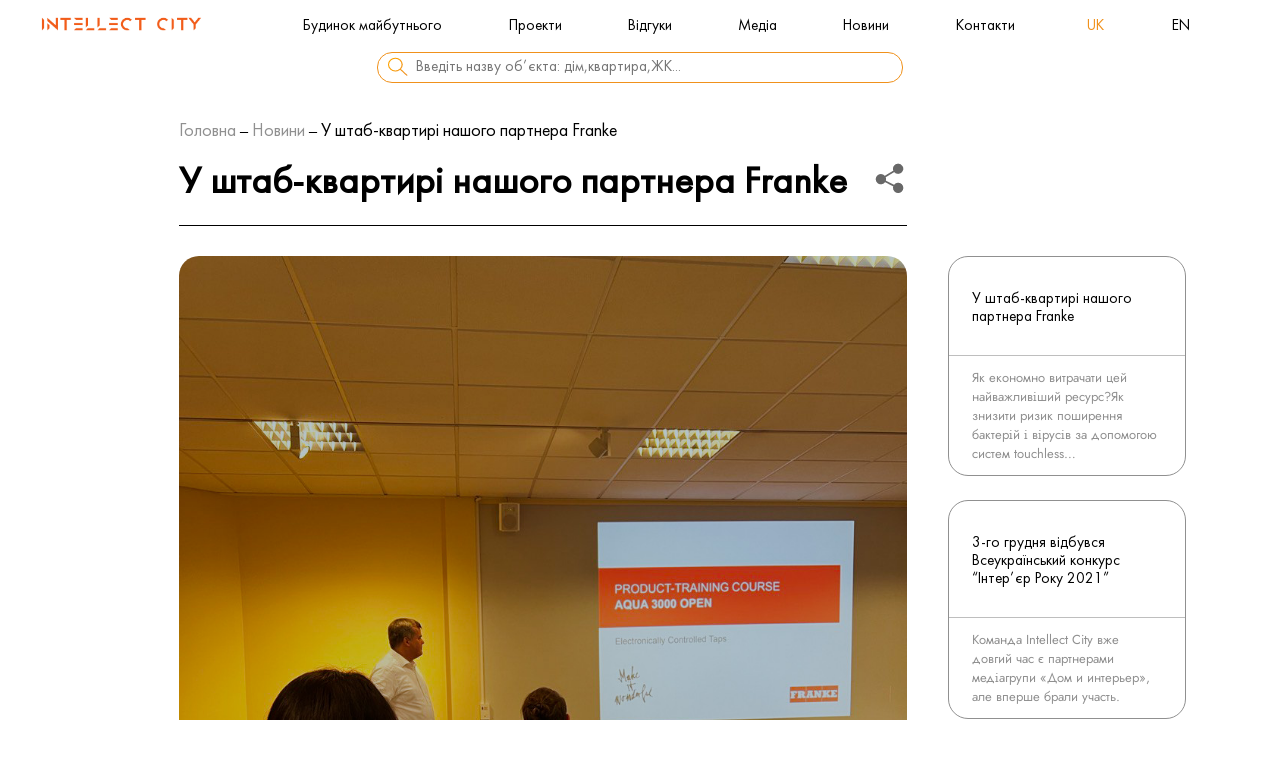

--- FILE ---
content_type: text/html; charset=UTF-8
request_url: https://www.ic.ua/novini/u-shtab-kvartiri-nashogo-partnera-franke/
body_size: 14637
content:
<!DOCTYPE html>
<html lang="ru">
<head>
	<meta charset="UTF-8">
	<meta name="viewport" content="width=device-width, initial-scale=1.0">
	<meta property="og:title" content="У штаб-квартирі нашого партнера Franke"/>
	<meta property="og:description" content="
<p>Інтелектуальна біосфера включає усі сфери забезпечення властивостей життєвого простору. Вода – джерело життя.<br>Як економно витрачати цей найважливіший ресурс?<br>Як знизити ризик поширення бактерій і вірусів за допомогою систем touchless. <br>Як забезпечити захист від небезпечної бактерії Legionella? <br>Як забезпечити задану температуру води в душі, а не чекати доки вода стече та прогріється? Як наповнити ванну заданої температури віддалено? <br>Як забезпечити свіжість у туалеті?<br>Як контролювати несправності та забезпечити віддалений сервіс?<br>Як інтегрувати системи BMS? </p>



<p>Це і багато іншого ви скоро зможете побачити в інтелектуальному будинку Intellect City та наших проєктах. Нові знання та практичні навички отримуємо у штаб-квартирі нашого партнера Franke.</p>
"/>
	<meta name="image" content="https://www.ic.ua/wp-content/uploads/2022/02/IMG_1788.jpg">
	<meta property="og:image" content="https://www.ic.ua/wp-content/uploads/2022/02/IMG_1788.jpg">
	<meta property="og:image:width" content="100px" />
	<meta property="og:image:height" content="100px" />
	<meta name="twitter:image" content="https://www.ic.ua/wp-content/uploads/2022/02/IMG_1788.jpg">
	<meta property="og:url" content= "https://www.ic.ua/novini/u-shtab-kvartiri-nashogo-partnera-franke/" />
	<title>У штаб-квартирі нашого партнера Franke</title>
	<meta name='robots' content='index, follow, max-image-preview:large, max-snippet:-1, max-video-preview:-1' />

	<!-- This site is optimized with the Yoast SEO plugin v25.1 - https://yoast.com/wordpress/plugins/seo/ -->
	<title>У штаб-квартирі нашого партнера Franke Intellect City</title>
	<meta name="description" content="Як економно витрачати цей найважливіший ресурс?Як знизити ризик поширення бактерій і вірусів за допомогою систем touchless. Це і багато іншого ви скоро зможете побачити в інтелектуальному будинку Intellect City та наших проєктах." />
	<link rel="canonical" href="https://www.ic.ua/novini/u-shtab-kvartiri-nashogo-partnera-franke/" />
	<meta property="og:locale" content="uk_UA" />
	<meta property="og:type" content="article" />
	<meta property="og:title" content="У штаб-квартирі нашого партнера Franke Intellect City" />
	<meta property="og:description" content="Як економно витрачати цей найважливіший ресурс?Як знизити ризик поширення бактерій і вірусів за допомогою систем touchless. Це і багато іншого ви скоро зможете побачити в інтелектуальному будинку Intellect City та наших проєктах." />
	<meta property="og:url" content="https://www.ic.ua/novini/u-shtab-kvartiri-nashogo-partnera-franke/" />
	<meta property="og:site_name" content="Демонстраційний інтелектуальний будинок INTELCITY: автоматизація, інтеграція, проектування, монтаж, жива демонстрація, інтелектуальний будинок під ключ" />
	<meta property="article:published_time" content="2022-02-02T08:02:44+00:00" />
	<meta property="article:modified_time" content="2022-02-02T08:07:02+00:00" />
	<meta property="og:image" content="https://www.ic.ua/wp-content/uploads/2022/02/IMG_1788.jpg" />
	<meta property="og:image:width" content="960" />
	<meta property="og:image:height" content="1280" />
	<meta property="og:image:type" content="image/jpeg" />
	<meta name="author" content="intelcity_adm" />
	<meta name="twitter:card" content="summary_large_image" />
	<meta name="twitter:label1" content="Написано" />
	<meta name="twitter:data1" content="intelcity_adm" />
	<meta name="twitter:label2" content="Прибл. час читання" />
	<meta name="twitter:data2" content="1 хвилина" />
	<script type="application/ld+json" class="yoast-schema-graph">{"@context":"https://schema.org","@graph":[{"@type":"WebPage","@id":"https://www.ic.ua/novini/u-shtab-kvartiri-nashogo-partnera-franke/","url":"https://www.ic.ua/novini/u-shtab-kvartiri-nashogo-partnera-franke/","name":"У штаб-квартирі нашого партнера Franke Intellect City","isPartOf":{"@id":"https://www.ic.ua/#website"},"primaryImageOfPage":{"@id":"https://www.ic.ua/novini/u-shtab-kvartiri-nashogo-partnera-franke/#primaryimage"},"image":{"@id":"https://www.ic.ua/novini/u-shtab-kvartiri-nashogo-partnera-franke/#primaryimage"},"thumbnailUrl":"https://www.ic.ua/wp-content/uploads/2022/02/IMG_1788.jpg","datePublished":"2022-02-02T08:02:44+00:00","dateModified":"2022-02-02T08:07:02+00:00","author":{"@id":"https://www.ic.ua/#/schema/person/6ac77806cf77d77364020988a262b09c"},"description":"Як економно витрачати цей найважливіший ресурс?Як знизити ризик поширення бактерій і вірусів за допомогою систем touchless. Це і багато іншого ви скоро зможете побачити в інтелектуальному будинку Intellect City та наших проєктах.","breadcrumb":{"@id":"https://www.ic.ua/novini/u-shtab-kvartiri-nashogo-partnera-franke/#breadcrumb"},"inLanguage":"uk","potentialAction":[{"@type":"ReadAction","target":["https://www.ic.ua/novini/u-shtab-kvartiri-nashogo-partnera-franke/"]}]},{"@type":"ImageObject","inLanguage":"uk","@id":"https://www.ic.ua/novini/u-shtab-kvartiri-nashogo-partnera-franke/#primaryimage","url":"https://www.ic.ua/wp-content/uploads/2022/02/IMG_1788.jpg","contentUrl":"https://www.ic.ua/wp-content/uploads/2022/02/IMG_1788.jpg","width":960,"height":1280},{"@type":"BreadcrumbList","@id":"https://www.ic.ua/novini/u-shtab-kvartiri-nashogo-partnera-franke/#breadcrumb","itemListElement":[{"@type":"ListItem","position":1,"name":"Головна","item":"https://www.ic.ua/"},{"@type":"ListItem","position":2,"name":"Новини","item":"https://www.ic.ua/novini/"},{"@type":"ListItem","position":3,"name":"У штаб-квартирі нашого партнера Franke"}]},{"@type":"WebSite","@id":"https://www.ic.ua/#website","url":"https://www.ic.ua/","name":"Демонстраційний інтелектуальний будинок INTELCITY: автоматизація, інтеграція, проектування, монтаж, жива демонстрація, інтелектуальний будинок під ключ","description":"","potentialAction":[{"@type":"SearchAction","target":{"@type":"EntryPoint","urlTemplate":"https://www.ic.ua/?s={search_term_string}"},"query-input":{"@type":"PropertyValueSpecification","valueRequired":true,"valueName":"search_term_string"}}],"inLanguage":"uk"},{"@type":"Person","@id":"https://www.ic.ua/#/schema/person/6ac77806cf77d77364020988a262b09c","name":"intelcity_adm","image":{"@type":"ImageObject","inLanguage":"uk","@id":"https://www.ic.ua/#/schema/person/image/","url":"https://secure.gravatar.com/avatar/21d614fb9e21c2548a959a5f47743baee6518f98f2fb165ce0769cb0f1065a0a?s=96&d=mm&r=g","contentUrl":"https://secure.gravatar.com/avatar/21d614fb9e21c2548a959a5f47743baee6518f98f2fb165ce0769cb0f1065a0a?s=96&d=mm&r=g","caption":"intelcity_adm"},"sameAs":["http://www.ic.ua"],"url":"https://www.ic.ua/author/intelcity_admin/"}]}</script>
	<!-- / Yoast SEO plugin. -->


<style id='wp-img-auto-sizes-contain-inline-css'>
img:is([sizes=auto i],[sizes^="auto," i]){contain-intrinsic-size:3000px 1500px}
/*# sourceURL=wp-img-auto-sizes-contain-inline-css */
</style>
<style id='wp-block-paragraph-inline-css'>
.is-small-text{font-size:.875em}.is-regular-text{font-size:1em}.is-large-text{font-size:2.25em}.is-larger-text{font-size:3em}.has-drop-cap:not(:focus):first-letter{float:left;font-size:8.4em;font-style:normal;font-weight:100;line-height:.68;margin:.05em .1em 0 0;text-transform:uppercase}body.rtl .has-drop-cap:not(:focus):first-letter{float:none;margin-left:.1em}p.has-drop-cap.has-background{overflow:hidden}:root :where(p.has-background){padding:1.25em 2.375em}:where(p.has-text-color:not(.has-link-color)) a{color:inherit}p.has-text-align-left[style*="writing-mode:vertical-lr"],p.has-text-align-right[style*="writing-mode:vertical-rl"]{rotate:180deg}
/*# sourceURL=https://www.ic.ua/wp-includes/blocks/paragraph/style.min.css */
</style>
<style id='classic-theme-styles-inline-css'>
/*! This file is auto-generated */
.wp-block-button__link{color:#fff;background-color:#32373c;border-radius:9999px;box-shadow:none;text-decoration:none;padding:calc(.667em + 2px) calc(1.333em + 2px);font-size:1.125em}.wp-block-file__button{background:#32373c;color:#fff;text-decoration:none}
/*# sourceURL=/wp-includes/css/classic-themes.min.css */
</style>
<link rel='stylesheet' id='menu-image-css' href='https://www.ic.ua/wp-content/plugins/menu-image/includes/css/menu-image.css?ver=3.12' media='all' />
<link rel='stylesheet' id='dashicons-css' href='https://www.ic.ua/wp-includes/css/dashicons.min.css?ver=6.9' media='all' />
<link rel='stylesheet' id='intelcity-style-css' href='https://www.ic.ua/wp-content/themes/intelsitey/style.css?ver=1.0.0' media='all' />
<link rel="pingback" href="https://www.ic.ua/xmlrpc.php"><link rel="icon" href="https://www.ic.ua/wp-content/uploads/2021/03/is-1-150x150.png" sizes="32x32" />
<link rel="icon" href="https://www.ic.ua/wp-content/uploads/2021/03/is-1.png" sizes="192x192" />
<link rel="apple-touch-icon" href="https://www.ic.ua/wp-content/uploads/2021/03/is-1.png" />
<meta name="msapplication-TileImage" content="https://www.ic.ua/wp-content/uploads/2021/03/is-1.png" />
		<style id="wp-custom-css">
			.social-item a svg path {
  fill: #fff;
}
.contact-list-main .listelement a svg path {
	fill: #000;
}
/* 🔸 Адаптивный логотип */
img[src*="logo"] {
  max-width: 300px;   /* Максимальная ширина логотипа на десктопе */
  height: auto;
}

@media (max-width: 768px) {
  img[src*="logo"] {
    max-width: 100px;  /* Уменьшенная ширина логотипа на мобильных */
  }
}
		</style>
			<link rel="stylesheet" href="https://www.ic.ua/wp-content/themes/intelsitey/css/main.css">
	<link rel="stylesheet" href="https://www.ic.ua/wp-content/themes/intelsitey/css/media.css">
		<link rel="stylesheet" href="https://www.ic.ua/wp-content/themes/intelsitey/css/magnific-popup.css" />
		<link rel="shortcut icon" href="https://www.ic.ua/wp-content/themes/intelsitey/img/favicon.ico" type="image/x-icon">
<style id='global-styles-inline-css'>
:root{--wp--preset--aspect-ratio--square: 1;--wp--preset--aspect-ratio--4-3: 4/3;--wp--preset--aspect-ratio--3-4: 3/4;--wp--preset--aspect-ratio--3-2: 3/2;--wp--preset--aspect-ratio--2-3: 2/3;--wp--preset--aspect-ratio--16-9: 16/9;--wp--preset--aspect-ratio--9-16: 9/16;--wp--preset--color--black: #000000;--wp--preset--color--cyan-bluish-gray: #abb8c3;--wp--preset--color--white: #ffffff;--wp--preset--color--pale-pink: #f78da7;--wp--preset--color--vivid-red: #cf2e2e;--wp--preset--color--luminous-vivid-orange: #ff6900;--wp--preset--color--luminous-vivid-amber: #fcb900;--wp--preset--color--light-green-cyan: #7bdcb5;--wp--preset--color--vivid-green-cyan: #00d084;--wp--preset--color--pale-cyan-blue: #8ed1fc;--wp--preset--color--vivid-cyan-blue: #0693e3;--wp--preset--color--vivid-purple: #9b51e0;--wp--preset--gradient--vivid-cyan-blue-to-vivid-purple: linear-gradient(135deg,rgb(6,147,227) 0%,rgb(155,81,224) 100%);--wp--preset--gradient--light-green-cyan-to-vivid-green-cyan: linear-gradient(135deg,rgb(122,220,180) 0%,rgb(0,208,130) 100%);--wp--preset--gradient--luminous-vivid-amber-to-luminous-vivid-orange: linear-gradient(135deg,rgb(252,185,0) 0%,rgb(255,105,0) 100%);--wp--preset--gradient--luminous-vivid-orange-to-vivid-red: linear-gradient(135deg,rgb(255,105,0) 0%,rgb(207,46,46) 100%);--wp--preset--gradient--very-light-gray-to-cyan-bluish-gray: linear-gradient(135deg,rgb(238,238,238) 0%,rgb(169,184,195) 100%);--wp--preset--gradient--cool-to-warm-spectrum: linear-gradient(135deg,rgb(74,234,220) 0%,rgb(151,120,209) 20%,rgb(207,42,186) 40%,rgb(238,44,130) 60%,rgb(251,105,98) 80%,rgb(254,248,76) 100%);--wp--preset--gradient--blush-light-purple: linear-gradient(135deg,rgb(255,206,236) 0%,rgb(152,150,240) 100%);--wp--preset--gradient--blush-bordeaux: linear-gradient(135deg,rgb(254,205,165) 0%,rgb(254,45,45) 50%,rgb(107,0,62) 100%);--wp--preset--gradient--luminous-dusk: linear-gradient(135deg,rgb(255,203,112) 0%,rgb(199,81,192) 50%,rgb(65,88,208) 100%);--wp--preset--gradient--pale-ocean: linear-gradient(135deg,rgb(255,245,203) 0%,rgb(182,227,212) 50%,rgb(51,167,181) 100%);--wp--preset--gradient--electric-grass: linear-gradient(135deg,rgb(202,248,128) 0%,rgb(113,206,126) 100%);--wp--preset--gradient--midnight: linear-gradient(135deg,rgb(2,3,129) 0%,rgb(40,116,252) 100%);--wp--preset--font-size--small: 13px;--wp--preset--font-size--medium: 20px;--wp--preset--font-size--large: 36px;--wp--preset--font-size--x-large: 42px;--wp--preset--spacing--20: 0.44rem;--wp--preset--spacing--30: 0.67rem;--wp--preset--spacing--40: 1rem;--wp--preset--spacing--50: 1.5rem;--wp--preset--spacing--60: 2.25rem;--wp--preset--spacing--70: 3.38rem;--wp--preset--spacing--80: 5.06rem;--wp--preset--shadow--natural: 6px 6px 9px rgba(0, 0, 0, 0.2);--wp--preset--shadow--deep: 12px 12px 50px rgba(0, 0, 0, 0.4);--wp--preset--shadow--sharp: 6px 6px 0px rgba(0, 0, 0, 0.2);--wp--preset--shadow--outlined: 6px 6px 0px -3px rgb(255, 255, 255), 6px 6px rgb(0, 0, 0);--wp--preset--shadow--crisp: 6px 6px 0px rgb(0, 0, 0);}:where(.is-layout-flex){gap: 0.5em;}:where(.is-layout-grid){gap: 0.5em;}body .is-layout-flex{display: flex;}.is-layout-flex{flex-wrap: wrap;align-items: center;}.is-layout-flex > :is(*, div){margin: 0;}body .is-layout-grid{display: grid;}.is-layout-grid > :is(*, div){margin: 0;}:where(.wp-block-columns.is-layout-flex){gap: 2em;}:where(.wp-block-columns.is-layout-grid){gap: 2em;}:where(.wp-block-post-template.is-layout-flex){gap: 1.25em;}:where(.wp-block-post-template.is-layout-grid){gap: 1.25em;}.has-black-color{color: var(--wp--preset--color--black) !important;}.has-cyan-bluish-gray-color{color: var(--wp--preset--color--cyan-bluish-gray) !important;}.has-white-color{color: var(--wp--preset--color--white) !important;}.has-pale-pink-color{color: var(--wp--preset--color--pale-pink) !important;}.has-vivid-red-color{color: var(--wp--preset--color--vivid-red) !important;}.has-luminous-vivid-orange-color{color: var(--wp--preset--color--luminous-vivid-orange) !important;}.has-luminous-vivid-amber-color{color: var(--wp--preset--color--luminous-vivid-amber) !important;}.has-light-green-cyan-color{color: var(--wp--preset--color--light-green-cyan) !important;}.has-vivid-green-cyan-color{color: var(--wp--preset--color--vivid-green-cyan) !important;}.has-pale-cyan-blue-color{color: var(--wp--preset--color--pale-cyan-blue) !important;}.has-vivid-cyan-blue-color{color: var(--wp--preset--color--vivid-cyan-blue) !important;}.has-vivid-purple-color{color: var(--wp--preset--color--vivid-purple) !important;}.has-black-background-color{background-color: var(--wp--preset--color--black) !important;}.has-cyan-bluish-gray-background-color{background-color: var(--wp--preset--color--cyan-bluish-gray) !important;}.has-white-background-color{background-color: var(--wp--preset--color--white) !important;}.has-pale-pink-background-color{background-color: var(--wp--preset--color--pale-pink) !important;}.has-vivid-red-background-color{background-color: var(--wp--preset--color--vivid-red) !important;}.has-luminous-vivid-orange-background-color{background-color: var(--wp--preset--color--luminous-vivid-orange) !important;}.has-luminous-vivid-amber-background-color{background-color: var(--wp--preset--color--luminous-vivid-amber) !important;}.has-light-green-cyan-background-color{background-color: var(--wp--preset--color--light-green-cyan) !important;}.has-vivid-green-cyan-background-color{background-color: var(--wp--preset--color--vivid-green-cyan) !important;}.has-pale-cyan-blue-background-color{background-color: var(--wp--preset--color--pale-cyan-blue) !important;}.has-vivid-cyan-blue-background-color{background-color: var(--wp--preset--color--vivid-cyan-blue) !important;}.has-vivid-purple-background-color{background-color: var(--wp--preset--color--vivid-purple) !important;}.has-black-border-color{border-color: var(--wp--preset--color--black) !important;}.has-cyan-bluish-gray-border-color{border-color: var(--wp--preset--color--cyan-bluish-gray) !important;}.has-white-border-color{border-color: var(--wp--preset--color--white) !important;}.has-pale-pink-border-color{border-color: var(--wp--preset--color--pale-pink) !important;}.has-vivid-red-border-color{border-color: var(--wp--preset--color--vivid-red) !important;}.has-luminous-vivid-orange-border-color{border-color: var(--wp--preset--color--luminous-vivid-orange) !important;}.has-luminous-vivid-amber-border-color{border-color: var(--wp--preset--color--luminous-vivid-amber) !important;}.has-light-green-cyan-border-color{border-color: var(--wp--preset--color--light-green-cyan) !important;}.has-vivid-green-cyan-border-color{border-color: var(--wp--preset--color--vivid-green-cyan) !important;}.has-pale-cyan-blue-border-color{border-color: var(--wp--preset--color--pale-cyan-blue) !important;}.has-vivid-cyan-blue-border-color{border-color: var(--wp--preset--color--vivid-cyan-blue) !important;}.has-vivid-purple-border-color{border-color: var(--wp--preset--color--vivid-purple) !important;}.has-vivid-cyan-blue-to-vivid-purple-gradient-background{background: var(--wp--preset--gradient--vivid-cyan-blue-to-vivid-purple) !important;}.has-light-green-cyan-to-vivid-green-cyan-gradient-background{background: var(--wp--preset--gradient--light-green-cyan-to-vivid-green-cyan) !important;}.has-luminous-vivid-amber-to-luminous-vivid-orange-gradient-background{background: var(--wp--preset--gradient--luminous-vivid-amber-to-luminous-vivid-orange) !important;}.has-luminous-vivid-orange-to-vivid-red-gradient-background{background: var(--wp--preset--gradient--luminous-vivid-orange-to-vivid-red) !important;}.has-very-light-gray-to-cyan-bluish-gray-gradient-background{background: var(--wp--preset--gradient--very-light-gray-to-cyan-bluish-gray) !important;}.has-cool-to-warm-spectrum-gradient-background{background: var(--wp--preset--gradient--cool-to-warm-spectrum) !important;}.has-blush-light-purple-gradient-background{background: var(--wp--preset--gradient--blush-light-purple) !important;}.has-blush-bordeaux-gradient-background{background: var(--wp--preset--gradient--blush-bordeaux) !important;}.has-luminous-dusk-gradient-background{background: var(--wp--preset--gradient--luminous-dusk) !important;}.has-pale-ocean-gradient-background{background: var(--wp--preset--gradient--pale-ocean) !important;}.has-electric-grass-gradient-background{background: var(--wp--preset--gradient--electric-grass) !important;}.has-midnight-gradient-background{background: var(--wp--preset--gradient--midnight) !important;}.has-small-font-size{font-size: var(--wp--preset--font-size--small) !important;}.has-medium-font-size{font-size: var(--wp--preset--font-size--medium) !important;}.has-large-font-size{font-size: var(--wp--preset--font-size--large) !important;}.has-x-large-font-size{font-size: var(--wp--preset--font-size--x-large) !important;}
/*# sourceURL=global-styles-inline-css */
</style>
</head>
<body>
	<header>
		<div class="container-header">
			<div class="logo">
				<a href="https://www.ic.ua"><img src="https://www.ic.ua/wp-content/themes/intelsitey/img/logo.svg" alt="logo"></a>
			</div>
			<div class="menu">
				<div class="menu-menu-ua-container"><ul id="menu-menu-ua" class="menu-ua"><li id="menu-item-1257" class="menu-item menu-item-type-post_type menu-item-object-page menu-item-1257"><a href="https://www.ic.ua/budinok-majbutnogo/">Будинок майбутнього</a></li>
<li id="menu-item-1258" class="menu-item menu-item-type-post_type menu-item-object-page menu-item-1258"><a href="https://www.ic.ua/kejsi/">Проекти</a></li>
<li id="menu-item-1259" class="menu-item menu-item-type-post_type menu-item-object-page menu-item-1259"><a href="https://www.ic.ua/vidguki/">Відгуки</a></li>
<li id="menu-item-1260" class="menu-item menu-item-type-post_type menu-item-object-page menu-item-1260"><a href="https://www.ic.ua/media-ua/">Медіа</a></li>
<li id="menu-item-1261" class="menu-item menu-item-type-post_type menu-item-object-page menu-item-1261"><a href="https://www.ic.ua/novini/">Новини</a></li>
<li id="menu-item-1262" class="menu-item menu-item-type-post_type menu-item-object-page menu-item-1262"><a href="https://www.ic.ua/kontakti/">Контакти</a></li>
</ul></div>			</div>
			<div class="lang">
				<ul>	<li class="lang-item lang-item-105 lang-item-uk current-lang lang-item-first"><a lang="uk" hreflang="uk" href="https://www.ic.ua/novini/u-shtab-kvartiri-nashogo-partnera-franke/" aria-current="true">uk</a></li>
	<li class="lang-item lang-item-100 lang-item-en no-translation"><a lang="en-GB" hreflang="en-GB" href="https://www.ic.ua/en/">en</a></li>
</ul>
			</div>
		</div>
		<div class="search desktop">
			  <form
    class="search-form"
    role="search"
    method="get"
    id="searchform"
    action="https://www.ic.ua/"
>
    <input
        class="search-form__input input-search"
        type="text"
        value=""
        name="s" id="s"
        placeholder="Введіть назву об’єкта: дім,квартира,ЖК..."
        autocomplete="off"
        required
    />
<!--     <button type="submit" id="searchsubmit">
        <svg xmlns="http://www.w3.org/2000/svg" width="19.856" height="20.848" viewBox="0 0 19.856 20.848">
            <path d="M91.119,310.567l-4.713-4.713a8.8,8.8,0,0,0,2.51-6.147,8.708,8.708,0,1,0-8.708,8.708,8.983,8.983,0,0,0,5.02-1.588l4.815,4.815a.877.877,0,0,0,1.127,0A.792.792,0,0,0,91.119,310.567ZM73.037,299.708a7.171,7.171,0,1,1,7.171,7.171A7.192,7.192,0,0,1,73.037,299.708Z" transform="translate(-71.5 -291)" fill="#414544" />
        </svg>
    </button> -->
    <ul class="ajax-search"></ul>
</form>			
		</div>
		<div class="mobile-top">
			<div class="logo">
				<a href="https://www.ic.ua"><img src="https://www.ic.ua/wp-content/themes/intelsitey/img/logo.svg" alt="logo"></a>
			</div>
			<div class="search">
			 <form
    class="search-form"
    role="search"
    method="get"
    id="searchform"
    action="https://www.ic.ua/"
>
    <input
        class="search-form__input input-search"
        type="text"
        value=""
        name="s" id="s"
        placeholder="Введіть назву об’єкта: дім,квартира,ЖК..."
        autocomplete="off"
        required
    />
<!--     <button type="submit" id="searchsubmit">
        <svg xmlns="http://www.w3.org/2000/svg" width="19.856" height="20.848" viewBox="0 0 19.856 20.848">
            <path d="M91.119,310.567l-4.713-4.713a8.8,8.8,0,0,0,2.51-6.147,8.708,8.708,0,1,0-8.708,8.708,8.983,8.983,0,0,0,5.02-1.588l4.815,4.815a.877.877,0,0,0,1.127,0A.792.792,0,0,0,91.119,310.567ZM73.037,299.708a7.171,7.171,0,1,1,7.171,7.171A7.192,7.192,0,0,1,73.037,299.708Z" transform="translate(-71.5 -291)" fill="#414544" />
        </svg>
    </button> -->
    <ul class="ajax-search"></ul>
</form>			</div>
			<div class="lang">
				<ul>	<li class="lang-item lang-item-105 lang-item-uk current-lang lang-item-first"><a lang="uk" hreflang="uk" href="https://www.ic.ua/novini/u-shtab-kvartiri-nashogo-partnera-franke/" aria-current="true">uk</a></li>
	<li class="lang-item lang-item-100 lang-item-en no-translation"><a lang="en-GB" hreflang="en-GB" href="https://www.ic.ua/en/">en</a></li>
</ul>
			</div>
		</div>
		<div class="mobile-menu">
			<div class="menu">
				<div class="menu-menu-mobil-ua-container"><ul id="menu-menu-mobil-ua" class="menu-mobil-ua"><li id="menu-item-1263" class="menu-item menu-item-type-post_type menu-item-object-page menu-item-1263"><a href="https://www.ic.ua/budinok-majbutnogo/" class="menu-image-title-below menu-image-not-hovered"><img width="1" height="1" src="https://www.ic.ua/wp-content/uploads/2021/04/home-1.svg" class="menu-image menu-image-title-below" alt="home-1" decoding="async" /><span class="menu-image-title-below menu-image-title">Будинок майбутнього</span></a></li>
<li id="menu-item-1264" class="menu-item menu-item-type-post_type menu-item-object-page menu-item-1264"><a href="https://www.ic.ua/kejsi/" class="menu-image-title-below menu-image-not-hovered"><img width="1" height="1" src="https://www.ic.ua/wp-content/uploads/2021/04/case.svg" class="menu-image menu-image-title-below" alt="case" decoding="async" /><span class="menu-image-title-below menu-image-title">Проекти</span></a></li>
<li id="menu-item-1265" class="menu-item menu-item-type-post_type menu-item-object-page menu-item-1265"><a href="https://www.ic.ua/vidguki/" class="menu-image-title-below menu-image-not-hovered"><img width="1" height="1" src="https://www.ic.ua/wp-content/uploads/2021/04/otzv.svg" class="menu-image menu-image-title-below" alt="otzv" decoding="async" /><span class="menu-image-title-below menu-image-title">Відгуки</span></a></li>
<li id="menu-item-1266" class="menu-item menu-item-type-post_type menu-item-object-page menu-item-1266"><a href="https://www.ic.ua/media-ua/" class="menu-image-title-below menu-image-not-hovered"><img width="1" height="1" src="https://www.ic.ua/wp-content/uploads/2021/04/media.svg" class="menu-image menu-image-title-below" alt="media" decoding="async" /><span class="menu-image-title-below menu-image-title">Медіа</span></a></li>
<li id="menu-item-1267" class="menu-item menu-item-type-post_type menu-item-object-page menu-item-1267"><a href="https://www.ic.ua/novini/" class="menu-image-title-below menu-image-not-hovered"><img width="1" height="1" src="https://www.ic.ua/wp-content/uploads/2021/04/news.svg" class="menu-image menu-image-title-below" alt="news" decoding="async" /><span class="menu-image-title-below menu-image-title">Новини</span></a></li>
<li id="menu-item-1268" class="menu-item menu-item-type-post_type menu-item-object-page menu-item-1268"><a href="https://www.ic.ua/kontakti/" class="menu-image-title-below menu-image-not-hovered"><img width="1" height="1" src="https://www.ic.ua/wp-content/uploads/2021/04/contact.svg" class="menu-image menu-image-title-below" alt="contact" decoding="async" /><span class="menu-image-title-below menu-image-title">Контакти</span></a></li>
</ul></div>			</div>
		</div>
	</header>	<section>
		<div class="bread-crumbs">
			<p id="breadcrumbs"><span><span><a href="https://www.ic.ua/">Головна</a></span> – <span><a href="https://www.ic.ua/novini/">Новини</a></span> – <span class="breadcrumb_last" aria-current="page">У штаб-квартирі нашого партнера Franke</span></span></p>		</div>
	</section>
	<article id="post-1960" class="post-1960 post type-post status-publish format-standard has-post-thumbnail hentry category-novini">
	<section>
		<div class="article-main">
			<div class="container-title">
				<h1>У штаб-квартирі нашого партнера Franke</h1>
				<div class="sharing">
							<a href="#test-popup" class="open-popup-link" title="Поделиться">
								<img src="https://www.ic.ua/wp-content/themes/intelsitey/img/sharing.svg" alt="sharing">
							</a>
							<div id="test-popup" class="white-popup mfp-hide">
								<p>Поділитися</p>
								<div class="link-shar">

								<!-- uSocial -->
								<script async src="https://www.ic.ua/wp-content/themes/intelsitey/js/usocial.js" data-script="usocial" charset="utf-8"></script>
								<div class="uSocial-Share" data-pid="10767ac56943129d2e1f8d52e12415d5" data-type="share" data-options="round-rect,style1,default,absolute,horizontal,size32,eachCounter0,counter0,nomobile" data-social="fb,twi,lin,pinterest,telegram,vi,vk,wa,tumblr,email"></div>
								<!-- /uSocial -->

								</div>
								
								<div class="links-cop">
									<input type="text" value="https://www.ic.ua/novini/u-shtab-kvartiri-nashogo-partnera-franke/" id="myInput">

									<button onclick="myFunction()">Копіювати посилання</button>
								</div>
								
							</div>
				</div>
			</div>
			<div class="teg-article">
									</div>
			<div class="container-article">
				<div class="article">
					<div class="main-img"><img width="960" height="1280" src="https://www.ic.ua/wp-content/uploads/2022/02/IMG_1788.jpg" class="attachment-full size-full wp-post-image" alt="" decoding="async" fetchpriority="high" srcset="https://www.ic.ua/wp-content/uploads/2022/02/IMG_1788.jpg 960w, https://www.ic.ua/wp-content/uploads/2022/02/IMG_1788-225x300.jpg 225w, https://www.ic.ua/wp-content/uploads/2022/02/IMG_1788-768x1024.jpg 768w, https://www.ic.ua/wp-content/uploads/2022/02/IMG_1788-18x24.jpg 18w, https://www.ic.ua/wp-content/uploads/2022/02/IMG_1788-27x36.jpg 27w, https://www.ic.ua/wp-content/uploads/2022/02/IMG_1788-36x48.jpg 36w" sizes="(max-width: 960px) 100vw, 960px" /></div>
					<div class="article-text">
						
<p>Інтелектуальна біосфера включає усі сфери забезпечення властивостей життєвого простору. Вода – джерело життя.<br>Як економно витрачати цей найважливіший ресурс?<br>Як знизити ризик поширення бактерій і вірусів за допомогою систем touchless. <br>Як забезпечити захист від небезпечної бактерії Legionella? <br>Як забезпечити задану температуру води в душі, а не чекати доки вода стече та прогріється? Як наповнити ванну заданої температури віддалено? <br>Як забезпечити свіжість у туалеті?<br>Як контролювати несправності та забезпечити віддалений сервіс?<br>Як інтегрувати системи BMS? </p>



<p>Це і багато іншого ви скоро зможете побачити в інтелектуальному будинку Intellect City та наших проєктах. Нові знання та практичні навички отримуємо у штаб-квартирі нашого партнера Franke.</p>
					</div>
				</div>
				<div class="box-article">
					<div class="col-article">
												<div class="item-box-article">

							<p><a href="https://www.ic.ua/novini/u-shtab-kvartiri-nashogo-partnera-franke/">У штаб-квартирі нашого партнера Franke</a></p>
							<span><!-- 02.02.2022 --></span>
							<div class="box-article-add"><p>Як економно витрачати цей найважливіший ресурс?Як знизити ризик поширення бактерій і вірусів за допомогою систем touchless&#8230;</p>
</div>
						</div>
							<div class="item-box-article">

							<p><a href="https://www.ic.ua/novini/3-go-grudnja-vidbuvsja-vseukrainskij-konkurs-inter-ier-roku-2021/">3-го грудня відбувся Всеукраїнський конкурс &#8220;Інтер&#8217;єр Року 2021&#8221;</a></p>
							<span><!-- 19.01.2022 --></span>
							<div class="box-article-add"><p>Команда Intellect City вже довгий час є партнерами медіагрупи «Дом и интерьер», але вперше брали участь.</p>
</div>
						</div>
							<div class="item-box-article">

							<p><a href="https://www.ic.ua/kejsi/blagodijnij-proekt/">Благодійний проект</a></p>
							<span><!-- 22.12.2021 --></span>
							<div class="box-article-add"><p>У цьому відео показано кілька випусків за нашою участю «Право на комфорт».  Вже довгий час Intellect City займається благодійністю через цей проект, і ми не збираємось зупинятися.</p>
</div>
						</div>
							<div class="item-box-article">

							<p><a href="https://www.ic.ua/budinok-majbutnogo/intelligent-biosphere-of-living-space/">Розумна біосфера життєвого простору</a></p>
							<span><!-- 18.11.2021 --></span>
							<div class="box-article-add"><p>Людина може гармонійно розвиватися тільки в середовищі, яке вона здатна одухотворити та наповнити собою. Людина не може розвиватися духовно та естетично, коли вона почувається всередині машини. Стан натхненності &#8211; виникає тільки в емпатичному стосовно людини середовищі. А для цього система будинку має бути інтелектуальною.</p>
</div>
						</div>
							<div class="item-box-article">

							<p><a href="https://www.ic.ua/novini/nash-proiekt-vzhe-u-populjarnomu-zhurnali-dom-i-interer/">Наш проєкт вже у популярному журналі &#8220;Дом и Интерьер&#8221;!</a></p>
							<span><!-- 05.11.2021 --></span>
							<div class="box-article-add"><p>Неймовірна інтелектуальна квартира у ЖК &#8220;Французький квартал&#8221; з лаконічним дизайном інтер&#8217;єру від Софії Журко стала частиною нового номеру журналу &#8220;Дом и Интерьер&#8221;.</p>
</div>
						</div>
							<div class="item-box-article">

							<p><a href="https://www.ic.ua/novini/proiekt-dlja-generalnogo-predstavnictva-velikoi-nimeckoi-kompanii/">Проєкт для генерального  представництва великої німецької компанії</a></p>
							<span><!-- 04.11.2021 --></span>
							<div class="box-article-add"><p>Керування сценаріями, світлом, кліматом, безпека, розваги &#8211; буде втілено на проєкт.</p>
</div>
						</div>
							<div class="item-box-article">

							<p><a href="https://www.ic.ua/novini/intelektualnij-budinok-inetelsiti-zrostaie/">Система опалення та охолодження наших партнерів Uponor в Intellect City</a></p>
							<span><!-- 19.10.2021 --></span>
							<div class="box-article-add"><p>Система опалення та охолодження Uponor &#8211; лише одна система, що може працювати на тепло та на холод. Зовсім скоро додаткові сотні квадратних метрів в інтелектуальному будинку Intellect City у Києві!</p>
</div>
						</div>
							<div class="item-box-article">

							<p><a href="https://www.ic.ua/novini/shedevri-vid-nashih-inzheneriv/">Шедеври від наших інженерів!</a></p>
							<span><!-- 06.10.2021 --></span>
							<div class="box-article-add"><p>Інтелектуальне середовище не береться з повітря, воно створюється інтелектом інтеграторів. В іншому випадку ми можемо</p>
</div>
						</div>
							<div class="item-box-article">

							<p><a href="https://www.ic.ua/novini/majbutnij-ofis-predstavnictva-nimeckoi-kompanii/">Майбутній офіс представництва німецької компанії</a></p>
							<span><!-- 01.09.2021 --></span>
							<div class="box-article-add"><p>Велике чотирьохповерховий офіс з 5000 квадратними метрами. Де зараз ми переходимо від етапу проектування до</p>
</div>
						</div>
							<div class="item-box-article">

							<p><a href="https://www.ic.ua/novini/avtomatizacija-zhitlovogo-kompleksu-ce-vzhe-ne-pro-majbutnie-ce-segodennja/">Автоматизація житлового комплексу &#8211; це вже не про майбутнє &#8211; це сьогодення!</a></p>
							<span><!-- 27.08.2021 --></span>
							<div class="box-article-add"><p>І це Україна! Ми прокладаємо тисячі метрів кабелю, понад сто щитів автоматизації та сотні елементів</p>
</div>
						</div>
	 
					</div>
				</div>
			</div>
		</div>
	</section>
	</article><!-- #post-1960 -->
	<footer>
		<div class="footer">
			<div class="item-footer footer-menu">
				<div class="menu-bottom-ua-container"><ul id="menu-bottom-ua" class="bottom-ua"><li id="menu-item-1275" class="menu-item menu-item-type-post_type menu-item-object-page menu-item-1275"><a href="https://www.ic.ua/budinok-majbutnogo/">Будинок майбутнього</a></li>
<li id="menu-item-1276" class="menu-item menu-item-type-post_type menu-item-object-page menu-item-1276"><a href="https://www.ic.ua/kejsi/">Проекти</a></li>
<li id="menu-item-1277" class="menu-item menu-item-type-post_type menu-item-object-page menu-item-1277"><a href="https://www.ic.ua/vidguki/">Відгуки</a></li>
<li id="menu-item-1278" class="menu-item menu-item-type-post_type menu-item-object-page menu-item-1278"><a href="https://www.ic.ua/media-ua/">Медіа</a></li>
<li id="menu-item-1279" class="menu-item menu-item-type-post_type menu-item-object-page menu-item-1279"><a href="https://www.ic.ua/novini/">Новини</a></li>
<li id="menu-item-1280" class="menu-item menu-item-type-post_type menu-item-object-page menu-item-1280"><a href="https://www.ic.ua/kontakti/">Контакти</a></li>
</ul></div>			</div>
			<div class="item-footer footer-location">
				<span>Адреса</span>
				<p>м.Київ <br>вул. Синьоозерна, 151 а 1</p>
				<!-- <a href="tel:+380444560518">+380444560518</a> -->
				<a href="tel:+38(067)679-58-44">(+380)67-679-58-44</a>
			</div>
			<div class="item-footer footer-form">
				<div class="item-form">
					<div class="add-form">
						<p>Напиши своє питання</p>
						<form action="https://www.ic.ua/wp-content/themes/intelsitey/rests.php" method="post" id="forms">
							<input type="hidden" name="DATA[TITLE]" value="Заявка с сайта IC.UA">
							<input type="text" name="DATA[NAME]" required placeholder="Ім’я*" /> <br> 
							<input type="tel" name="DATA[PHONE_WORK]" required title="Минимум 10 цифр" minlength="10" maxlength="12" placeholder="Телефон*" /> <br>
							<input type="text" name="DATA[EMAIL_WORK]" required pattern="^\S+@\S+\.\S+$" title="example@mail.com" placeholder="Email*" />
							<textarea name="DATA[COMMENTS]" placeholder="Повідомлення"></textarea> <br> 
							<input id="submits" class="button" type="submit" value="" />
						</form>
						<span class="add-span">Натискаючи кнопку “Надіслати” Ви даєте згоду на обробку особистих даних</span>
					</div>
				</div>
			</div>
			<!-- <div class="item-footer social-footer">
				<div class="insta social-item"><a target="_blank" href="https://www.instagram.com/intelligent_home_intelcity/"><img src="https://www.ic.ua/wp-content/themes/intelsitey/img/insta.svg" alt="insta"></a></div>
				<div class="face social-item"><a target="_blank" href="https://www.facebook.com/intelcity"><img src="https://www.ic.ua/wp-content/themes/intelsitey/img/face.svg" alt="facebook"></a></div>
				<div class="linkedin social-item"><a target="_blank" href="https://www.linkedin.com/company/intelcity/"><svg xmlns="http://www.w3.org/2000/svg"  viewBox="0 0 32 32" width="100px" height="100px"><path d="M 7.5 5 C 6.132813 5 5 6.132813 5 7.5 L 5 24.5 C 5 25.867188 6.132813 27 7.5 27 L 24.5 27 C 25.867188 27 27 25.867188 27 24.5 L 27 7.5 C 27 6.132813 25.867188 5 24.5 5 Z M 7.5 7 L 24.5 7 C 24.785156 7 25 7.214844 25 7.5 L 25 24.5 C 25 24.785156 24.785156 25 24.5 25 L 7.5 25 C 7.214844 25 7 24.785156 7 24.5 L 7 7.5 C 7 7.214844 7.214844 7 7.5 7 Z M 10.4375 8.71875 C 9.488281 8.71875 8.71875 9.488281 8.71875 10.4375 C 8.71875 11.386719 9.488281 12.15625 10.4375 12.15625 C 11.386719 12.15625 12.15625 11.386719 12.15625 10.4375 C 12.15625 9.488281 11.386719 8.71875 10.4375 8.71875 Z M 19.46875 13.28125 C 18.035156 13.28125 17.082031 14.066406 16.6875 14.8125 L 16.625 14.8125 L 16.625 13.5 L 13.8125 13.5 L 13.8125 23 L 16.75 23 L 16.75 18.3125 C 16.75 17.074219 16.996094 15.875 18.53125 15.875 C 20.042969 15.875 20.0625 17.273438 20.0625 18.375 L 20.0625 23 L 23 23 L 23 17.78125 C 23 15.226563 22.457031 13.28125 19.46875 13.28125 Z M 9 13.5 L 9 23 L 11.96875 23 L 11.96875 13.5 Z"/></svg></a></div>
				<div class="youtube social-item"><a target="_blank" href="https://www.youtube.com/channel/UC8-jQig1-plQLdUrQYXjZjw"><img src="https://www.ic.ua/wp-content/themes/intelsitey/img/youtube.svg" alt="youtube"></a></div>
				<div class="telegram social-item"><a target="_blank" href="https://t.me/intelcity"><img src="https://www.ic.ua/wp-content/themes/intelsitey/img/telegram.svg" alt="telegram"></a></div>
			</div> -->
			<div class="item-footer social-footer">
				<div class="insta social-item"><a target="_blank" href="https://www.instagram.com/intelligent_home_intelcity/"><svg xmlns="http://www.w3.org/2000/svg"  viewBox="0 0 32 32" width="64px" height="64px"><path d="M 11.46875 5 C 7.917969 5 5 7.914063 5 11.46875 L 5 20.53125 C 5 24.082031 7.914063 27 11.46875 27 L 20.53125 27 C 24.082031 27 27 24.085938 27 20.53125 L 27 11.46875 C 27 7.917969 24.085938 5 20.53125 5 Z M 11.46875 7 L 20.53125 7 C 23.003906 7 25 8.996094 25 11.46875 L 25 20.53125 C 25 23.003906 23.003906 25 20.53125 25 L 11.46875 25 C 8.996094 25 7 23.003906 7 20.53125 L 7 11.46875 C 7 8.996094 8.996094 7 11.46875 7 Z M 21.90625 9.1875 C 21.402344 9.1875 21 9.589844 21 10.09375 C 21 10.597656 21.402344 11 21.90625 11 C 22.410156 11 22.8125 10.597656 22.8125 10.09375 C 22.8125 9.589844 22.410156 9.1875 21.90625 9.1875 Z M 16 10 C 12.699219 10 10 12.699219 10 16 C 10 19.300781 12.699219 22 16 22 C 19.300781 22 22 19.300781 22 16 C 22 12.699219 19.300781 10 16 10 Z M 16 12 C 18.222656 12 20 13.777344 20 16 C 20 18.222656 18.222656 20 16 20 C 13.777344 20 12 18.222656 12 16 C 12 13.777344 13.777344 12 16 12 Z"/></svg></a></div>
				<div class="face social-item"><a target="_blank" href="https://www.facebook.com/intelcity"><svg xmlns="http://www.w3.org/2000/svg"  viewBox="0 0 32 32" width="64px" height="64px"><path d="M 7 5 C 5.90625 5 5 5.90625 5 7 L 5 25 C 5 26.09375 5.90625 27 7 27 L 25 27 C 26.09375 27 27 26.09375 27 25 L 27 7 C 27 5.90625 26.09375 5 25 5 Z M 7 7 L 25 7 L 25 25 L 19.8125 25 L 19.8125 18.25 L 22.40625 18.25 L 22.78125 15.25 L 19.8125 15.25 L 19.8125 13.3125 C 19.8125 12.4375 20.027344 11.84375 21.28125 11.84375 L 22.90625 11.84375 L 22.90625 9.125 C 22.628906 9.089844 21.667969 9.03125 20.5625 9.03125 C 18.257813 9.03125 16.6875 10.417969 16.6875 13 L 16.6875 15.25 L 14.0625 15.25 L 14.0625 18.25 L 16.6875 18.25 L 16.6875 25 L 7 25 Z"/></svg></a></div>
				<div class="linkedin social-item"><a target="_blank" href="https://www.linkedin.com/company/intelcity/"><svg xmlns="http://www.w3.org/2000/svg"  viewBox="0 0 32 32" width="64px" height="64px"><path d="M 7.5 5 C 6.132813 5 5 6.132813 5 7.5 L 5 24.5 C 5 25.867188 6.132813 27 7.5 27 L 24.5 27 C 25.867188 27 27 25.867188 27 24.5 L 27 7.5 C 27 6.132813 25.867188 5 24.5 5 Z M 7.5 7 L 24.5 7 C 24.785156 7 25 7.214844 25 7.5 L 25 24.5 C 25 24.785156 24.785156 25 24.5 25 L 7.5 25 C 7.214844 25 7 24.785156 7 24.5 L 7 7.5 C 7 7.214844 7.214844 7 7.5 7 Z M 10.4375 8.71875 C 9.488281 8.71875 8.71875 9.488281 8.71875 10.4375 C 8.71875 11.386719 9.488281 12.15625 10.4375 12.15625 C 11.386719 12.15625 12.15625 11.386719 12.15625 10.4375 C 12.15625 9.488281 11.386719 8.71875 10.4375 8.71875 Z M 19.46875 13.28125 C 18.035156 13.28125 17.082031 14.066406 16.6875 14.8125 L 16.625 14.8125 L 16.625 13.5 L 13.8125 13.5 L 13.8125 23 L 16.75 23 L 16.75 18.3125 C 16.75 17.074219 16.996094 15.875 18.53125 15.875 C 20.042969 15.875 20.0625 17.273438 20.0625 18.375 L 20.0625 23 L 23 23 L 23 17.78125 C 23 15.226563 22.457031 13.28125 19.46875 13.28125 Z M 9 13.5 L 9 23 L 11.96875 23 L 11.96875 13.5 Z"/></svg></a></div>
				<div class="youtube social-item"><a target="_blank" href="https://www.youtube.com/channel/UC8-jQig1-plQLdUrQYXjZjw"><svg xmlns="http://www.w3.org/2000/svg"  viewBox="0 0 32 32" width="64px" height="64px"><path d="M 16 6 C 12.234375 6 8.90625 6.390625 6.875 6.6875 C 5.195313 6.933594 3.839844 8.199219 3.53125 9.875 C 3.269531 11.300781 3 13.386719 3 16 C 3 18.613281 3.269531 20.699219 3.53125 22.125 C 3.839844 23.800781 5.195313 25.070313 6.875 25.3125 C 8.914063 25.609375 12.253906 26 16 26 C 19.746094 26 23.085938 25.609375 25.125 25.3125 C 26.804688 25.070313 28.160156 23.800781 28.46875 22.125 C 28.730469 20.695313 29 18.605469 29 16 C 29 13.394531 28.734375 11.304688 28.46875 9.875 C 28.160156 8.199219 26.804688 6.933594 25.125 6.6875 C 23.09375 6.390625 19.765625 6 16 6 Z M 16 8 C 19.632813 8 22.878906 8.371094 24.84375 8.65625 C 25.6875 8.78125 26.347656 9.417969 26.5 10.25 C 26.742188 11.570313 27 13.527344 27 16 C 27 18.46875 26.742188 20.429688 26.5 21.75 C 26.347656 22.582031 25.691406 23.222656 24.84375 23.34375 C 22.871094 23.628906 19.609375 24 16 24 C 12.390625 24 9.125 23.628906 7.15625 23.34375 C 6.3125 23.222656 5.652344 22.582031 5.5 21.75 C 5.257813 20.429688 5 18.476563 5 16 C 5 13.519531 5.257813 11.570313 5.5 10.25 C 5.652344 9.417969 6.308594 8.78125 7.15625 8.65625 C 9.117188 8.371094 12.367188 8 16 8 Z M 13 10.28125 L 13 21.71875 L 14.5 20.875 L 21.5 16.875 L 23 16 L 21.5 15.125 L 14.5 11.125 Z M 15 13.71875 L 18.96875 16 L 15 18.28125 Z"/></svg></a></div>
				<div class="telegram social-item"><a target="_blank" href="https://t.me/intelcity"><svg xmlns="http://www.w3.org/2000/svg"  viewBox="0 0 32 32" width="64px" height="64px"><path d="M 26.070313 3.996094 C 25.734375 4.011719 25.417969 4.109375 25.136719 4.21875 L 25.132813 4.21875 C 24.847656 4.332031 23.492188 4.902344 21.433594 5.765625 C 19.375 6.632813 16.703125 7.757813 14.050781 8.875 C 8.753906 11.105469 3.546875 13.300781 3.546875 13.300781 L 3.609375 13.277344 C 3.609375 13.277344 3.25 13.394531 2.875 13.652344 C 2.683594 13.777344 2.472656 13.949219 2.289063 14.21875 C 2.105469 14.488281 1.957031 14.902344 2.011719 15.328125 C 2.101563 16.050781 2.570313 16.484375 2.90625 16.722656 C 3.246094 16.964844 3.570313 17.078125 3.570313 17.078125 L 3.578125 17.078125 L 8.460938 18.722656 C 8.679688 19.425781 9.949219 23.597656 10.253906 24.558594 C 10.433594 25.132813 10.609375 25.492188 10.828125 25.765625 C 10.933594 25.90625 11.058594 26.023438 11.207031 26.117188 C 11.265625 26.152344 11.328125 26.179688 11.390625 26.203125 C 11.410156 26.214844 11.429688 26.21875 11.453125 26.222656 L 11.402344 26.210938 C 11.417969 26.214844 11.429688 26.226563 11.441406 26.230469 C 11.480469 26.242188 11.507813 26.246094 11.558594 26.253906 C 12.332031 26.488281 12.953125 26.007813 12.953125 26.007813 L 12.988281 25.980469 L 15.871094 23.355469 L 20.703125 27.0625 L 20.8125 27.109375 C 21.820313 27.550781 22.839844 27.304688 23.378906 26.871094 C 23.921875 26.433594 24.132813 25.875 24.132813 25.875 L 24.167969 25.785156 L 27.902344 6.65625 C 28.007813 6.183594 28.035156 5.742188 27.917969 5.3125 C 27.800781 4.882813 27.5 4.480469 27.136719 4.265625 C 26.769531 4.046875 26.40625 3.980469 26.070313 3.996094 Z M 25.96875 6.046875 C 25.964844 6.109375 25.976563 6.101563 25.949219 6.222656 L 25.949219 6.234375 L 22.25 25.164063 C 22.234375 25.191406 22.207031 25.25 22.132813 25.308594 C 22.054688 25.371094 21.992188 25.410156 21.667969 25.28125 L 15.757813 20.75 L 12.1875 24.003906 L 12.9375 19.214844 C 12.9375 19.214844 22.195313 10.585938 22.59375 10.214844 C 22.992188 9.84375 22.859375 9.765625 22.859375 9.765625 C 22.886719 9.3125 22.257813 9.632813 22.257813 9.632813 L 10.082031 17.175781 L 10.078125 17.15625 L 4.242188 15.191406 L 4.242188 15.1875 C 4.238281 15.1875 4.230469 15.183594 4.226563 15.183594 C 4.230469 15.183594 4.257813 15.171875 4.257813 15.171875 L 4.289063 15.15625 L 4.320313 15.144531 C 4.320313 15.144531 9.53125 12.949219 14.828125 10.71875 C 17.480469 9.601563 20.152344 8.476563 22.207031 7.609375 C 24.261719 6.746094 25.78125 6.113281 25.867188 6.078125 C 25.949219 6.046875 25.910156 6.046875 25.96875 6.046875 Z"/></svg></a></div>
			</div>
		</div>
		<div class="footer-mobile">
			<div class="logo-footer">
				<a href="https://www.ic.ua"><img src="https://www.ic.ua/wp-content/themes/intelsitey/img/logo-bottom.svg" alt="logo"></a>
			</div>
			<div class="item-footer social-footer social-bottom">
				<div class="insta social-item"><a target="_blank" href="https://www.instagram.com/intelligent_home_intelcity/"><svg xmlns="http://www.w3.org/2000/svg"  viewBox="0 0 32 32" width="64px" height="64px"><path d="M 11.46875 5 C 7.917969 5 5 7.914063 5 11.46875 L 5 20.53125 C 5 24.082031 7.914063 27 11.46875 27 L 20.53125 27 C 24.082031 27 27 24.085938 27 20.53125 L 27 11.46875 C 27 7.917969 24.085938 5 20.53125 5 Z M 11.46875 7 L 20.53125 7 C 23.003906 7 25 8.996094 25 11.46875 L 25 20.53125 C 25 23.003906 23.003906 25 20.53125 25 L 11.46875 25 C 8.996094 25 7 23.003906 7 20.53125 L 7 11.46875 C 7 8.996094 8.996094 7 11.46875 7 Z M 21.90625 9.1875 C 21.402344 9.1875 21 9.589844 21 10.09375 C 21 10.597656 21.402344 11 21.90625 11 C 22.410156 11 22.8125 10.597656 22.8125 10.09375 C 22.8125 9.589844 22.410156 9.1875 21.90625 9.1875 Z M 16 10 C 12.699219 10 10 12.699219 10 16 C 10 19.300781 12.699219 22 16 22 C 19.300781 22 22 19.300781 22 16 C 22 12.699219 19.300781 10 16 10 Z M 16 12 C 18.222656 12 20 13.777344 20 16 C 20 18.222656 18.222656 20 16 20 C 13.777344 20 12 18.222656 12 16 C 12 13.777344 13.777344 12 16 12 Z"/></svg></a></div>
				<div class="face social-item"><a target="_blank" href="https://www.facebook.com/intelcity"><svg xmlns="http://www.w3.org/2000/svg"  viewBox="0 0 32 32" width="64px" height="64px"><path d="M 7 5 C 5.90625 5 5 5.90625 5 7 L 5 25 C 5 26.09375 5.90625 27 7 27 L 25 27 C 26.09375 27 27 26.09375 27 25 L 27 7 C 27 5.90625 26.09375 5 25 5 Z M 7 7 L 25 7 L 25 25 L 19.8125 25 L 19.8125 18.25 L 22.40625 18.25 L 22.78125 15.25 L 19.8125 15.25 L 19.8125 13.3125 C 19.8125 12.4375 20.027344 11.84375 21.28125 11.84375 L 22.90625 11.84375 L 22.90625 9.125 C 22.628906 9.089844 21.667969 9.03125 20.5625 9.03125 C 18.257813 9.03125 16.6875 10.417969 16.6875 13 L 16.6875 15.25 L 14.0625 15.25 L 14.0625 18.25 L 16.6875 18.25 L 16.6875 25 L 7 25 Z"/></svg></a></div>
				<div class="linkedin social-item"><a target="_blank" href="https://www.linkedin.com/company/intelcity/"><svg xmlns="http://www.w3.org/2000/svg"  viewBox="0 0 32 32" width="64px" height="64px"><path d="M 11.46875 5 C 7.917969 5 5 7.914063 5 11.46875 L 5 20.53125 C 5 24.082031 7.914063 27 11.46875 27 L 20.53125 27 C 24.082031 27 27 24.085938 27 20.53125 L 27 11.46875 C 27 7.917969 24.085938 5 20.53125 5 Z M 11.46875 7 L 20.53125 7 C 23.003906 7 25 8.996094 25 11.46875 L 25 20.53125 C 25 23.003906 23.003906 25 20.53125 25 L 11.46875 25 C 8.996094 25 7 23.003906 7 20.53125 L 7 11.46875 C 7 8.996094 8.996094 7 11.46875 7 Z M 21.90625 9.1875 C 21.402344 9.1875 21 9.589844 21 10.09375 C 21 10.597656 21.402344 11 21.90625 11 C 22.410156 11 22.8125 10.597656 22.8125 10.09375 C 22.8125 9.589844 22.410156 9.1875 21.90625 9.1875 Z M 16 10 C 12.699219 10 10 12.699219 10 16 C 10 19.300781 12.699219 22 16 22 C 19.300781 22 22 19.300781 22 16 C 22 12.699219 19.300781 10 16 10 Z M 16 12 C 18.222656 12 20 13.777344 20 16 C 20 18.222656 18.222656 20 16 20 C 13.777344 20 12 18.222656 12 16 C 12 13.777344 13.777344 12 16 12 Z"/></svg></a></div>
				<div class="youtube social-item"><a target="_blank" href="https://www.youtube.com/channel/UC8-jQig1-plQLdUrQYXjZjw"><svg xmlns="http://www.w3.org/2000/svg"  viewBox="0 0 32 32" width="64px" height="64px"><path d="M 16 6 C 12.234375 6 8.90625 6.390625 6.875 6.6875 C 5.195313 6.933594 3.839844 8.199219 3.53125 9.875 C 3.269531 11.300781 3 13.386719 3 16 C 3 18.613281 3.269531 20.699219 3.53125 22.125 C 3.839844 23.800781 5.195313 25.070313 6.875 25.3125 C 8.914063 25.609375 12.253906 26 16 26 C 19.746094 26 23.085938 25.609375 25.125 25.3125 C 26.804688 25.070313 28.160156 23.800781 28.46875 22.125 C 28.730469 20.695313 29 18.605469 29 16 C 29 13.394531 28.734375 11.304688 28.46875 9.875 C 28.160156 8.199219 26.804688 6.933594 25.125 6.6875 C 23.09375 6.390625 19.765625 6 16 6 Z M 16 8 C 19.632813 8 22.878906 8.371094 24.84375 8.65625 C 25.6875 8.78125 26.347656 9.417969 26.5 10.25 C 26.742188 11.570313 27 13.527344 27 16 C 27 18.46875 26.742188 20.429688 26.5 21.75 C 26.347656 22.582031 25.691406 23.222656 24.84375 23.34375 C 22.871094 23.628906 19.609375 24 16 24 C 12.390625 24 9.125 23.628906 7.15625 23.34375 C 6.3125 23.222656 5.652344 22.582031 5.5 21.75 C 5.257813 20.429688 5 18.476563 5 16 C 5 13.519531 5.257813 11.570313 5.5 10.25 C 5.652344 9.417969 6.308594 8.78125 7.15625 8.65625 C 9.117188 8.371094 12.367188 8 16 8 Z M 13 10.28125 L 13 21.71875 L 14.5 20.875 L 21.5 16.875 L 23 16 L 21.5 15.125 L 14.5 11.125 Z M 15 13.71875 L 18.96875 16 L 15 18.28125 Z"/></svg></a></div>
				<div class="telegram social-item"><a target="_blank" href="https://t.me/intelcity"><svg xmlns="http://www.w3.org/2000/svg"  viewBox="0 0 32 32" width="64px" height="64px"><path d="M 26.070313 3.996094 C 25.734375 4.011719 25.417969 4.109375 25.136719 4.21875 L 25.132813 4.21875 C 24.847656 4.332031 23.492188 4.902344 21.433594 5.765625 C 19.375 6.632813 16.703125 7.757813 14.050781 8.875 C 8.753906 11.105469 3.546875 13.300781 3.546875 13.300781 L 3.609375 13.277344 C 3.609375 13.277344 3.25 13.394531 2.875 13.652344 C 2.683594 13.777344 2.472656 13.949219 2.289063 14.21875 C 2.105469 14.488281 1.957031 14.902344 2.011719 15.328125 C 2.101563 16.050781 2.570313 16.484375 2.90625 16.722656 C 3.246094 16.964844 3.570313 17.078125 3.570313 17.078125 L 3.578125 17.078125 L 8.460938 18.722656 C 8.679688 19.425781 9.949219 23.597656 10.253906 24.558594 C 10.433594 25.132813 10.609375 25.492188 10.828125 25.765625 C 10.933594 25.90625 11.058594 26.023438 11.207031 26.117188 C 11.265625 26.152344 11.328125 26.179688 11.390625 26.203125 C 11.410156 26.214844 11.429688 26.21875 11.453125 26.222656 L 11.402344 26.210938 C 11.417969 26.214844 11.429688 26.226563 11.441406 26.230469 C 11.480469 26.242188 11.507813 26.246094 11.558594 26.253906 C 12.332031 26.488281 12.953125 26.007813 12.953125 26.007813 L 12.988281 25.980469 L 15.871094 23.355469 L 20.703125 27.0625 L 20.8125 27.109375 C 21.820313 27.550781 22.839844 27.304688 23.378906 26.871094 C 23.921875 26.433594 24.132813 25.875 24.132813 25.875 L 24.167969 25.785156 L 27.902344 6.65625 C 28.007813 6.183594 28.035156 5.742188 27.917969 5.3125 C 27.800781 4.882813 27.5 4.480469 27.136719 4.265625 C 26.769531 4.046875 26.40625 3.980469 26.070313 3.996094 Z M 25.96875 6.046875 C 25.964844 6.109375 25.976563 6.101563 25.949219 6.222656 L 25.949219 6.234375 L 22.25 25.164063 C 22.234375 25.191406 22.207031 25.25 22.132813 25.308594 C 22.054688 25.371094 21.992188 25.410156 21.667969 25.28125 L 15.757813 20.75 L 12.1875 24.003906 L 12.9375 19.214844 C 12.9375 19.214844 22.195313 10.585938 22.59375 10.214844 C 22.992188 9.84375 22.859375 9.765625 22.859375 9.765625 C 22.886719 9.3125 22.257813 9.632813 22.257813 9.632813 L 10.082031 17.175781 L 10.078125 17.15625 L 4.242188 15.191406 L 4.242188 15.1875 C 4.238281 15.1875 4.230469 15.183594 4.226563 15.183594 C 4.230469 15.183594 4.257813 15.171875 4.257813 15.171875 L 4.289063 15.15625 L 4.320313 15.144531 C 4.320313 15.144531 9.53125 12.949219 14.828125 10.71875 C 17.480469 9.601563 20.152344 8.476563 22.207031 7.609375 C 24.261719 6.746094 25.78125 6.113281 25.867188 6.078125 C 25.949219 6.046875 25.910156 6.046875 25.96875 6.046875 Z"/></svg></a></div>
			</div>
			<div class="item-footer footer-form form-bottom">
				<div class="item-form">
					<div class="add-form">
						<p>Задай свой вопрос</p>
						<form action="https://www.ic.ua/wp-content/themes/intelsitey/rests.php" method="post" id="forms">
							<input type="hidden" name="DATA[TITLE]" value="Заявка с сайта IC.UA">
							<input type="text" name="DATA[NAME]" required placeholder="Ім’я*" /> <br> 
							<input type="tel" name="DATA[PHONE_WORK]" required title="Минимум 10 цифр" minlength="10" maxlength="12" placeholder="Телефон*" /> <br>
							<input type="text" name="DATA[EMAIL_WORK]" required pattern="^\S+@\S+\.\S+$" title="example@mail.com" placeholder="Email*" />
							<textarea name="DATA[COMMENTS]" placeholder="Повідомлення"></textarea> <br> 
							<input id="submits" class="button" type="submit" value="" />
						</form>
						<span class="add-span">Натискаючи кнопку “Надіслати” Ви даєте згоду на обробку особистих даних</span>
					</div>
				</div>
			</div>
		</div>
	</footer>
		<script src="https://ajax.googleapis.com/ajax/libs/jquery/3.5.1/jquery.min.js"></script>
	<script src="https://www.ic.ua/wp-content/themes/intelsitey/js/magnific-popup.min.js"></script>
	<script>
		$(document).ready(function() {

	$("#form").submit(function() {
		$.ajax({
			type: "POST",
			url: "https://www.ic.ua/wp-content/themes/intelsitey/rest.php",
			data: $(this).serialize()
		}).done(function() {
			window.open('https://www.ic.ua/dyakuyemo/') 
		});
		return false;
	});

});

	</script>
	<script>
	function myFunction() {
  /* Get the text field */
  var copyText = document.getElementById("myInput");

  /* Select the text field */
  copyText.select();

  /* Copy the text inside the text field */
  document.execCommand("copy");

  /* Alert the copied text */
  
}
</script>
	<script>
		$(document).ready(function() {

	$("#forms").submit(function() {
		$.ajax({
			type: "POST",
			url: "https://www.ic.ua/wp-content/themes/intelsitey/rests.php",
			data: $(this).serialize()
		}).done(function() {
			window.open('https://www.ic.ua/dyakuyemo/') 
		});
		return false;
	});

});

	</script>
	<script>
	(function(){

		footer();

		$(window).resize(function() {
			footer();
		});

		function footer() {
			var docHeight = $(window).height(),
				footerHeight = $('footer').outerHeight(),
				footerTop = $('footer').position().top + footerHeight;

			if (footerTop < docHeight) {
				$('footer').css('margin-top', (docHeight - footerTop) + 'px');
			}
		}

	})();
</script>
	<script>
		$('.open-popup-link').magnificPopup({
  type:'inline',
  midClick: true // Allow opening popup on middle mouse click. Always set it to true if you don't provide alternative source in href.
});
	</script>
<script type="speculationrules">
{"prefetch":[{"source":"document","where":{"and":[{"href_matches":"/*"},{"not":{"href_matches":["/wp-*.php","/wp-admin/*","/wp-content/uploads/*","/wp-content/*","/wp-content/plugins/*","/wp-content/themes/intelsitey/*","/*\\?(.+)"]}},{"not":{"selector_matches":"a[rel~=\"nofollow\"]"}},{"not":{"selector_matches":".no-prefetch, .no-prefetch a"}}]},"eagerness":"conservative"}]}
</script>
<script src="https://www.ic.ua/wp-content/themes/intelsitey/ajax-search.js?ver=6.9" id="intelsitey-ajax-search-js"></script>
<script src="https://www.ic.ua/wp-content/themes/intelsitey/js/navigation.js?ver=1.0.0" id="intelcity-navigation-js"></script>
<script src="https://www.ic.ua/wp-includes/js/comment-reply.min.js?ver=6.9" id="comment-reply-js" async data-wp-strategy="async" fetchpriority="low"></script>
</body>
</html>


--- FILE ---
content_type: text/css
request_url: https://www.ic.ua/wp-content/themes/intelsitey/css/main.css
body_size: 8389
content:
@font-face{
  font-family: 'futura';
  src:  url('../fonts/futurabookc.eot');
  src:  url('../fonts/futurabookc.eot#iefix') format('embedded-opentype'),
    url('../fonts/futurabookc.woff') format('woff'),
    url('../fonts/futurabookc.ttf') format('truetype'),
    url('../fonts/futurabookc.svg') format('svg');
}
@font-face{
  font-family: 'jost';
  src:  url('../fonts/Jost-Regular.eot');
  src:  url('../fonts/Jost-Regular.eot#iefix') format('embedded-opentype'),
    url('../fonts/Jost-Regular.woff') format('woff'),
    url('../fonts/Jost-Regular.ttf') format('truetype'),
    url('../fonts/Jost-Regular.svg') format('svg');
}

/* Reset HTML5 Search Input in Webkit */
input[type=search]::-webkit-search-cancel-button,
input[type=search]::-webkit-search-decoration,
input[type=search]::-webkit-search-results-button,
input[type=search]::-webkit-search-results-decoration {
  -webkit-appearance:none;
}
input[type=search] {
  -webkit-appearance:textfield;
  -webkit-box-sizing:content-box;
}
@import url("https://fonts.googleapis.com/css?family=Montserrat");
#wpadminbar{
	display: none;
}
input:-webkit-autofill,
input:-webkit-autofill:hover, 
input:-webkit-autofill:focus
input:-webkit-autofill, 
textarea:-webkit-autofill,
textarea:-webkit-autofill:hover
textarea:-webkit-autofill:focus,
select:-webkit-autofill,
select:-webkit-autofill:hover,
select:-webkit-autofill:focus {
  border: 0;
  -webkit-text-fill-color: #fff;
  -webkit-box-shadow: 0 0 0px 1000px transparent inset;
  transition: background-color 5000s ease-in-out 0s;
  background: -webkit-linear-gradient(top,  rgba(255,255,255,0) 0%,rgba(0,174,255,0.04) 50%,rgba(255,255,255,0) 51%,rgba(0,174,255,0.03) 100%);  
}
*{
	padding: 0;
	margin: 0;
}
a{
	text-decoration: none;
}
ul{
	list-style: none;
}
body{
	background-color: #fff;
}
input[type=text]::-ms-clear {
	 display: none; 
}
.section-main{
	padding-bottom: 4%;
	margin-top: 4%;
	border-bottom: 1px solid #ACACAC;
}
.container-header{
	display: flex;
    flex-direction: row;
    flex-wrap: nowrap;
    justify-content: space-between;
    align-items: center;
    align-content: stretch;
    margin-top: 1%;
    padding-right: 7%;
	padding-left: 3%;
}
.mobile-top{
	display: none!important;
    flex-direction: row;
    flex-wrap: nowrap;
    justify-content: space-between;
    align-items: center;
    align-content: center;
    margin-top: 1%;
    padding-right: 2%;
	padding-left: 2%;
}
.menu ul li{
	display: inline-block;
	padding-right: 2%;
}
.menu ul, .lang ul{
	display: flex;
	flex-direction: row;
	flex-wrap: nowrap;
	justify-content: space-between;
}
.menu ul li a{
	font-family: futura;
	font-size: 1.2vw;
	color: #000;
}
.lang ul li{
	display: inline-block;
}
.lang ul li a{
	font-family: futura;
	text-transform: uppercase;
	font-size: 1.2vw;
	color: #000;
}
.container-header .logo{
	width: 20%;
}
.container-header .logo img{
	width: 80%;
}
.container-header .menu{
	width: 70%;
	text-align: center;
	padding-left: 5%;
    padding-right: 5%;
}
.container-header .lang{
	width: 10%;
	text-align: right;
}
header .search{
	margin-top: 1%;
	text-align: center;
}
.current-lang a{
	color: #f0911b!important;
}
.search input[type="text"]{
width: 37%;
	font-family: futura;
    border: 1px solid #f0911b;
    padding: 0.5% 1% 0.4% 3%;
    border-radius: 15px;
    background: url(../img/search.svg);
    background-position: 2% 50%;
    background-repeat: no-repeat;
    background-size: 4%;
    font-size: 1.2vw;
    color: #686868;
}
.search .input-search{
	width: 37%;
	font-family: futura;
    border: 1px solid #f0911b;
    padding: 0.5% 1% 0.4% 3%;
    border-radius: 15px;
    background: url(../img/search.svg);
    background-position: 2% 50%;
    background-repeat: no-repeat;
    background-size: 4%;
    font-size: 1.2vw;
    color: #686868;
}
.search input:focus{
 	outline: none;
} 
input::-webkit-search-decoration,
input::-webkit-search-cancel-button,
input::-webkit-search-results-button,
input::-webkit-search-results-decoration { display: none; }
input::-webkit-search-decoration,
input::-webkit-search-cancel-button,
input::-webkit-search-results-button,
input::-webkit-search-results-decoration { display: none; }
input[type=text]::-ms-clear {  display: none; width : 0; height: 0; }
input[type=text]::-ms-reveal {  display: none; width : 0; height: 0; }
.about-main{
	    display: flex;
    flex-direction: row;
    flex-wrap: wrap;
    justify-content: space-between;
    align-items: baseline;
    padding-right: 7%;
    padding-left: 18%;
}
.about-main .item-about{
	position: relative;
    width: 46%;
    margin-bottom: 4%;
}
.img-item, .img-item-case{
	position: relative;
	display: flex;
    overflow: hidden;
}
.img-item .play, .img-item-case .play{
 -moz-transition: all 0.5s ease-out;
 -o-transition: all 0.5s ease-out;
 -webkit-transition: all 0.5s ease-out;
 }
 
.img-item:hover .play, .img-item-case:hover .play{
 -webkit-transform: scale(1.2);
 -moz-transform: scale(1.2);
 -o-transform: scale(1.2);
 }
.title-item a{
    color: #000;
}
.img-item img{
	width: 100%;
    height: 100%;
	border-radius: 30px;
	position: relative;
}
.title-item .face-item img{
    width: 100%;
    height: auto;
}
.img-item .play{
	position: absolute;
    z-index: 9;
    left: 0;
    right: 0;
    top: 0;
    width: 25%;
    margin: auto;
    bottom: 0;
}
.item-about .title-item{
	padding-left: 5%;
    position: relative;
    margin-top: 2%;
    margin-bottom: 3%;
    width: 95%;
    display: flex;
	flex-direction: row;
	flex-wrap: wrap-reverse;
	justify-content: space-between;
	align-content: flex-end;
}
.sharing img{
	width: 40%;
}
.title-item h3{
	font-family: futura;
	display: inline-flex;
	width: 87%;
	font-size: 1.4vw;
	line-height: 1.4;
    color: #000;
    padding-left: 3%;
}
.title-item .sharing{
	width: 15%;
    text-align: right;
    padding: initial;
    position: absolute;
    right: 0;
    top: 0;
}
.item-about p{
	font-family: jost;
	font-size: 1.1vw;
	padding-left: 2%;
	border-left: 1px solid #f0911b;
}
.about-form{
	    display: flex;
    padding-right: 7%;
    flex-direction: row;
    padding-left: 18%;
    flex-wrap: wrap;
    justify-content: space-between;
    align-items: inherit;
    align-content: space-between;
}
.form-main{
	display: flex;
    flex-direction: row;
    flex-wrap: wrap;
    justify-content: space-between;
    align-items: baseline;
    align-content: space-between;
	margin-top: 2%;
	width: 100%;
}
.item-form{
	position: relative;
	height: 100%;
	margin-top: 5%;
}
.footer-form .item-form{
	position: relative;
	width: 100%;
}
.item-form .add-form{
	padding-right: 15%;
    padding-left: 5%;
    padding-bottom: 4%;
}
.form-main .item-form .add-form{
	padding-right: 15%;
    padding-left: 5%;
    padding-bottom: 4%;
    padding-top: 4%;
}
.form-main .item-form{
	border: 1px solid #909090;
	border-radius: 30px;
}
.not-found p{
    font-size: 1.7vw!important;
    font-family: futura;
    margin-bottom: 10%;
}
.not-found img{
    transform: rotate(180deg);
    width: 30%;
}
textarea{
	resize: none;
}
.plyr__volume {
    max-width: 90px;
}
.ajax-search__not-found{
    font-size: 1.7vw!important;
    font-family: futura;
}
.add-form form input{
	font-family: futura;
	font-size: 1vw;
	width: 80%;
	border: none;
    border-bottom: 1px solid #f0911b;
    margin-bottom: 1px;
    padding-top: 8%;
    padding-left: 3%;
    padding-bottom: 1%;
    color: #fff;
}
.plyr--full-ui input[type=range]{
    height: auto!important;
}
.add-form form input:focus, .add-form form textarea{
	outline: none;
}
.add-form form textarea{
	font-family: futura;
	font-size: 1vw;
	width: 80%;
	border-radius: 15px;
	border: 1px solid #f0911b;
	margin-top: 7%;
	height: 8vh;
	padding-left: 3%;
    padding-top: 3%;
}
.add-form form .button:hover{
	cursor: pointer;
}
.add-form form .button{
	background-image: url(../img/button.svg);
    background-repeat: no-repeat;
    position: absolute;
    right: 8%;
    width: 13%;
    top: 0;
    bottom: 0;
    height: 19%;
    margin: auto;
    background-color: #fff;
    border-bottom: none;
}
.add-form p{
	font-family: futura;
	font-size: 1.6vw;
}
.add-form span{
	font-family: futura;
	font-size: 0.5vw;
	color: #686868;
	padding-top: 2%;
	display: block;
	padding-bottom: 3%;
}
.add-form .add-span{
	bottom: 6%;
    position: absolute;
}
.case-main{
	display: flex;
	flex-direction: row;
	flex-wrap: wrap;
	justify-content: space-between;
	align-items: baseline;
	padding-right: 7%;
	padding-left: 18%;
}
.item-case-main{
	width: 46%;
	position: relative;
	margin-bottom: 5%;
}
.img-item-case img{
	width: 100%;
	height: 100%;
	border-radius: 30px;
	position: relative;
}
.item-case-main .title-item-case{
	padding-left: 5%;
    position: relative;
    margin-top: 2%;
    margin-bottom: 3%;
    width: 95%;
    display: flex;
	flex-direction: row;
	flex-wrap: wrap-reverse;
	justify-content: space-between;
	align-content: flex-end;
}
.title-item-case .sharing img{
	width: 40%;
}
.title-item-case h3{
	font-family: futura;
	display: inline-flex;
	width: 85%;
	font-size: 1.4vw;
	line-height: 2;
}
.title-item-case h3 a{
    color: #000;
}
.title-item-case .sharing{
	width: 15%;
    text-align: right;
    padding: initial;
    position: absolute;
    right: 0;
    top: 0;
}
.case-main .item-case-main p{
	font-family: jost;
	font-size: 1.1vw;
	padding-left: 2%;
	border-left: 1px solid #f0911b;
}
.img-item-case .play{
	position: absolute;
    z-index: 9;
    left: 0;
    right: 0;
    top: 0;
    width: 25%;
    margin: auto;
    bottom: 0;
}
.img-item-case{
	position: relative;
	display: flex;
}
.img-item-case .main-play-list p{
	border: none;
}
.main-play-list{
	position: absolute;
    top: 0;
    right: 0;
    height: 100%;
    background-color: rgba(0, 0, 0, 0.5);
    border-radius: 30px;
    width: 30%;
}
.main-play-list span{
	font-family: futura;
	font-size: 1.4vw;
	display: block;
    position: absolute;
    margin: auto;
    top: 43%;
    color: #fff;
    z-index: 9999;
    left: 0;
    right: 0;
    text-align: center;
}
.main-play-list p{
	font-family: futura;
	font-size: 1.4vw;
	display: block;
    position: absolute;
    margin: auto;
    top: 50%;
    color: #fff;
    z-index: 9999;
    left: 0;
    right: 0;
    text-align: center;
}
.time-play{
	position: absolute;
    right: 10%;
    bottom: 9%;
}
.time-play span{
	font-size: 1.2vw;
	font-family: futura;
	color: #fff;
}
.arrow img{
	width: 5%;
}
.feedback, .channel{
	display: flex;
	flex-direction: row;
	flex-wrap: wrap;
	justify-content: space-between;
	align-items: baseline;
	padding-right: 7%;
	padding-left: 18%;
	margin-top: 6%;
}
.item-feedback, .item-channel{
	width: 46%;
    position: relative;
    margin-bottom: 5%;
}
.item-feedback .title-item, .item-channel .title-item{
    position: relative;
    margin-top: 2%;
    margin-bottom: 3%;
    width: 100%;
    display: flex;
    flex-direction: row;
    flex-wrap: wrap;
    justify-content: flex-start;
    align-items: center;
    align-content: stretch;
}
.title-item .face-item, .item-channel .title-item .face-item{
    width: 10%;
}
.title-item .sharing, .item-channel .title-item .sharing{
	width: 15%;
    text-align: right;
    padding: initial;
    position: absolute;
    right: 0;
    top: 0;
}
.item-feedback p, .item-channel p{
	font-family: jost;
    font-size: 1.1vw;
    padding-left: 2%;
    border-left: 1px solid #f0911b;
}
.feedback-right .title-item h3{
	padding-left: 5%;
    padding-right: 10%;
}
.feedback-left .item-feedback p{
	margin-left: 4%;
}
.arrow .main-arrow svg{
	width: 35%;
}
.main-arrow:hover path{
	fill: #FFA500;
	transition: 1s;
}

.main-arrow img{
	width: 100%;
}
.triangle{
	position: absolute;
    left: 0;
    right: 0;
    text-align: center;
    top: 55%;
    transform: translate(0, -50%);
    transition: 0.5s;
}
.main-arrow:hover .triangle{
top: 65%;
transition: 0.5s;
}
.arrow{
	width: 5%;
	margin: auto;
	padding-right: 7%;
    padding-left: 18%;
    position: relative;
}
.main-arrow  {
    position: relative;
    display: block;  
}
.line{
	height: 200px;
    width: 8px;
    background-color: #fff;
    text-align: center;
    margin: auto;
}
.rotate {
    width: 100%;
    height: 100%;
    position: absolute;
    top: 0;   
      transition: transform 1s ease-in-out;
      -webkit-transform-origin: 50% 50%;
}  
.inner {
    width: 15%;
    height: 15%;
    clip-path: circle(50%);
    background-color: #FFA500;
    border-radius: 50%;
    position: absolute;
    top: 16%;
    left: 0;
    right: -81%;
    margin: auto;
}
.main-arrow:hover .rotate{ 
    -webkit-transform-origin: 50% 50%;
    -webkit-transform:rotate(360deg);
}

.news-main{
	display: flex;
    flex-direction: row;
    flex-wrap: wrap;
    justify-content: space-between;
    align-items: inherit;
    padding-right: 7%;
    padding-left: 18%;
    margin-top: 6%;
}
/*.news-main .news-elements{
    width: 20%;
    border: 1px solid #acacac;
}
*/
.news-item .news-img-item .img-main-item{

    height: 8em;
    background-size: cover;
    background-repeat: no-repeat;
    background-position: center;
        border-bottom-left-radius: 28px;
    border-bottom-right-radius: 28px;
}
.news-main .news-item{
        width: 19%;
    margin-bottom: 5%;
    border: 1px solid #909090;
    border-radius: 30px;
    display: flex;
    flex-direction: column;
    flex-wrap: wrap;
    justify-content: space-between;
    align-items: flex-end;
    align-content: space-between;
}
.block-triangle{
	position: relative;
	margin-top: 8%;
    width: 100%;
}
.news-item .news-img-item{
    width: 100%;
}
.news-item .news-img-item img{
	width: 101%;
    height: 100%;
    margin-left: -0.5%;
    margin-bottom: -5%;
    border-bottom-right-radius: 30px;
    border-bottom-left-radius: 30px;
}
.title-item-news p{
	font-family: jost;
    font-size: 1.1vw;
}
.title-item-news h3{
	font-family: futura;
    font-size: 1.5vw;
    padding-bottom: 10%;
    padding-left: 7%;
    padding-right: 7%;
    
}
.title-item-news h3 a{
color: #000;
}
.title-item-news span{
	font-family: jost;
    font-size: 1.1vw;
    border-bottom: 1px solid #909090;
    display: block;
    padding-left: 7%;
    padding-right: 7%;
    padding-bottom: 2%;
}
.description-item-news p{
	font-family: jost;
    font-size: 1.1vw;
}
.channel .item-channel p, .feedback-left p{
	margin-left: 4%;
}
.description-item-news-add span a{
	font-family: jost;
    font-size: 1.1vw;
    display: inline-block;
    margin-top: 16%;
    color: #000;
}
.description-item-news-add span{
	position: relative;
    display: inline-block;
}
.news-main .news-item .title-item-news{
    overflow-wrap: break-word; 
  word-wrap: break-word;
  word-break: normal;  
  line-break: strict;  
 -webkit-hyphens: auto; ​-ms-hyphens: auto; hyphens: auto;  
}
.news-main .news-item .title-item-news, .description-item-news, .description-item-news-add{
	position: relative;
	margin-top: 8%;
    width: 100%;
}
.news-main .news-item .title-item-news p{
	padding-top: 3%;
    padding-left: 7%;
    padding-right: 7%;
}
.description-item-news-add{
    padding-left: 7%;
    padding-right: 7%;
        display: block;
    width: auto;
}
.invitation{
	display: flex;
	flex-direction: row;
	flex-wrap: nowrap;
	justify-content: space-between;
	align-items: stretch;
	align-content: stretch;
	padding-right: 7%;
    padding-left: 18%;
}
.invitation .item-invitation-video{
	width: 54%;
}
.invitation .item-invitation-video img{
	width: 100%;
	height: 100%;
}
.invitation .item-invitation-text{
	display: flex;
    flex-direction: column;
    flex-wrap: nowrap;
    justify-content: space-between;
    align-items: stretch;
    align-content: stretch;
    position: relative;
	width: 40%;
	font-family: futura;
}
.invitation .item-invitation-video .play{
	width: 25%;
}
.item-invitation-text .button-left img{
	width: 13%;
    height: 16%;
	-moz-transform: scale(-1, 1);
	-webkit-transform: scale(-1, 1);
	-o-transform: scale(-1, 1);
	transform: scale(-1, 1);
	filter: FlipH;
	-ms-filter: "FlipH";
	position: absolute;
	margin-top: 9%;
}
.item-invitation-text h3{
	font-size: 1.5vw;
}
.item-invitation-text span, .item-invitation-text a{
	font-size: 1.1vw;
	display: block;
	color: #000;
}
.item-invitation-text a{
	display: inline-block!important;
}
.item-invitation-text h3, .item-invitation-text span, .item-invitation-text .link-invitation, .item-invitation-text .link-invitation-phone{
	margin-left: 23%;
	color: #000;
}
.invitation-loc, .link-invitation, .invitation-time, .link-invitation, .item-invitation-text .link-invitation-phone{
	position: relative;
}
.line-invitation{
	position: absolute;
    display: inline-block;
    border-left: 1.5px solid #ffb950;
    height: 73%;
    left: -16.5%;
    bottom: 0;
}
.item-invitation-text .invitation-loc:before{
	content: '';
    position: absolute;
    background-image: url(../img/house.svg);
    background-repeat: no-repeat;
    width: 6%;
    height: 100%;
    left: -13%;
    top: 19%;
    bottom: 0;
}
.item-invitation-text .link-invitation-phone:before{
	content: '';
    position: absolute;
    background-image: url(../img/phone.svg);
    background-repeat: no-repeat;
    width: 17%;
    height: 100%;
    left: -13%;
    top: -7%;
    bottom: 0;

}
.item-invitation-text .invitation-time:before{
	content: '';
    position: absolute;
    background-image: url(../img/time.svg);
    background-repeat: no-repeat;
    width: 5%;
    height: 100%;
    left: -13%;
    top: -6%;
    bottom: 0;

}
.item-invitation-text .link-invitation:before{
	content: '';
    position: absolute;
    background-image: url(../img/message.svg);
    background-repeat: no-repeat;
    width: 6%;
    height: 100%;
    left: -13%;
    top: -6%;
    bottom: 0;
}
footer{
	background-color: #1E1E1E;
	padding-left: 13%;
	padding-top: 4%;
    padding-bottom: 2%;
    padding-right: 7%;
}
.footer-location span, .footer-location p, .footer-location a{
	font-family: futura;
	color: #fff;
	font-size: 1vw;
	margin-bottom: 5%;
	display: table;
}
.footer-menu ul li a{
	font-family: futura;
	color: #fff;
	font-size: 1vw;
}
.footer-menu ul li{
	margin-bottom: 5%;
	display: table;
}
.footer{
	display: flex;
	flex-direction: row;
	flex-wrap: nowrap;
	justify-content: space-between;
	align-content: stretch;
}
.footer-menu, .footer-location{
	width: 25%;
}
.footer-form{
	width: 30%;
}
.social-footer{
	width: 20%;
}
.footer-form .item-form .add-form form input{
    background-color: #1e1e1e;
}
.footer-form .item-form .add-form .add-span{
	position: relative;
}
.footer-form .item-form .add-form p{
	font-family: futura;
    font-size: 1.6vw;
    color: #fff;
}
.footer-form .item-form form textarea{
	width: 80%;
    border-radius: 15px;
    border: 1px solid #f0911b;
    margin-top: 7%;
    height: 4vh;
    padding-left: 3%;
    padding-top: 3%;
    background-color: #1e1e1e;
    color: #fff;
}
.bread-crumbs{
	margin-top: 3%;
}
.bread-crumbs, .article-main{
	padding-right: 7%;
    padding-left: 14%;
}
.bread-crumbs ul li{
	display: inline-flex;
}
.bread-crumbs span span{
	color: #000;
    font-family: futura;
    font-size: 1.4vw;
}
.bread-crumbs span a{
font-family: futura;
    font-size: 1.4vw;
    color: #909090;
}
.bread-crumbs .kb_title{
	color: #000;
    font-family: futura;
    font-size: 1.4vw;
}
.container-article{
	display: flex;
	flex-direction: row;
	flex-wrap: nowrap;
	justify-content: space-between;
	align-items: flex-start;
	align-content: stretch;
}
.container-article .article{
	width: 72%;
    position: relative;
}
.teg-article{
    width: 72%;
    font-family: futura;
    font-size: 1.5vw;
    border-top: 1px solid black;
    margin-bottom: 2%;
    padding-top: 1%;
}
.container-article .article img{
	width: 100%;
    height:100%;
}
.container-article .box-article{
	width: 24%;
    position: relative;
}
.article-main h1{
	font-family: futura;
    font-size: 3vw;
    width: 95%;
}
.article-main .container-title{
    width: 72%;
    margin-bottom: 2%;
    margin-top: 2%;
    position: relative;
}
.container-title .sharing{
    width: 11%;
    text-align: right;
    padding: initial;
    position: absolute;
    right: 0;
    top: 0;
}
.container-title{
    display: flex;
    flex-direction: row;
    flex-wrap: wrap-reverse;
    justify-content: space-between;
    align-content: flex-end;
}
.article .article-text{
	font-family: jost;
    font-size: 1.3vw;
	margin-top: 5%;
	padding-left: 2%;
	margin-bottom: 6%;
	padding-top: 1%;
	padding-bottom: 1%;
	width: 80%;
	border-left: 1px solid #FFA500;
}
.item-box-article{
	border: 1px solid #909090;
    padding-bottom: 5%;
    padding-top: 5%;
    border-radius: 20px;
    margin-bottom: 10%;
    width: 100%;
    margin-right: 2%;
}
.article .main-img img{
    border-radius: 20px;
} 
.item-box-article span{
	font-family: jost;
    font-size: 1vw;
    padding-left: 10%;
    padding-right: 10%;
    color: #909090;
}
.item-box-article p{
	padding-left: 10%;
    padding-right: 10%;
    padding-top: 5%;
}
.box-article-add{
color: #909090;
}
.item-box-article a{
	font-family: futura;
	color: #000;
    font-size: 1.2vw;
    display: inline-block;
    padding-bottom: 5%;
    padding-top: 5%;
}
.item-box-article .box-article-add{
	font-family: jost;
    font-size: 1vw;
    border-top: 1px solid #bebebe;
}
.arrow-line{
	height: 480%;
    width: 0.3%;
    position: absolute;
    background-color: #f09c45;
    bottom: 98%;
    right: 32%;
}
.social-item {
    margin-bottom: 5%;
    width: 100%;
  }
.social-footer{
	width: 20%;
	text-align: right;
    text-align: -webkit-right;
}
.social-footer{
	    display: flex;
    flex-direction: column;
    flex-wrap: wrap;
    justify-content: space-around;
    align-content: flex-end;
}
.social-item img{
	display: inline-flex;
}
.footer-mobile .social-footer .social-item a svg {
    width: 32px;
    height: 32px;
  }
.col-article{
	display: flex;
    flex-direction: row;
    flex-wrap: wrap;
    justify-content: space-between;
    align-items: flex-start;
    align-content: stretch;
    width: 100%;
    height: 100vh;
    overflow-y: scroll;
}
.col-article::-webkit-scrollbar-track {
background-color: #fff;
}
.description-item-news-add span a:before{
	content: "";
    position: absolute;
    background-image: url(../img/arrey.svg);
    background-repeat: no-repeat;
    width: 30%;
    height: 100%;
    left: 112%;
}
.triangle-news{
	position: absolute;
    width: 22%;
    top: -3%;
    left: 12%;
}
.footer-mobile{
	display: none!important;
	flex-direction: column;
	flex-wrap: nowrap;
	justify-content: space-between;
	align-items: stretch;
	align-content: flex-start;
}
.social-bottom, .form-bottom{
	width: 100%;
}
.form-bottom .item-form form{
	position: relative;
} 
.form-bottom .add-form form .button{
    right: -1%;
    width: 15%;
    top: -45px;
}
.footer-mobile .logo-footer{
    width: 60%;
    margin: auto;
}
.footer-mobile .item-form .add-form{
    padding-right: 0;
    padding-left: 0;
}
.footer-mobile .social-bottom{
flex-direction: row;
    flex-wrap: nowrap;
    margin-bottom: 10%;
    margin-top: 10%;
}

.form-bottom .item-form form textarea{
	width: 100%;
	height: 20vh;
}
.mobile-menu{
	display: none!important;
	position: fixed;
    bottom: 0;
    width: 100%;
    z-index: 99;
    background-color: #fff;
    padding-bottom: 2%;
    padding-top: 2%;
}
.mobile-menu .menu ul li img{
	width: 46%;
    height: auto;
    display: block;
    margin: auto;
    padding-bottom: 2%;
}
.mobile-menu .menu ul li{
	padding-right: 0;
    text-align: center;
    margin: auto;
}
.mobile-menu .menu ul li a{
	font-size: 1.8vw;
}
.video-main{
	display: flex;
    flex-direction: row;
    flex-wrap: nowrap;
    justify-content: space-between;
    align-items: flex-start;
    align-content: stretch;
	padding-right: 7%;
    padding-left: 14%;
    padding-top: 2%;
}
.video-main .player{
	width: 70%;
    position: relative;
}
.video-main .playlist{
	width: 27%;
    position: relative;
    display: flex;
    flex-direction: row;
    flex-wrap: wrap;
}
.no-results{
        margin: auto;
    margin-left: 18%;
    text-align: center;
}
.video-list{
    display: flex;
    flex-direction: column;
    flex-wrap: nowrap;
    justify-content: space-between;
    align-items: stretch;
    align-content: flex-start;
    width: 100%;    
}
.change-video, .change-video img{
	width: 100%;
    border-radius: 16px;
}
.change-video{
    cursor: pointer;
    padding-top: 7%;
}
.plyr__progress input[type=range], .plyr__progress__buffer{
    margin-right: 0!important;
    margin-left: 0!important;
}
.plyr__controls .plyr__controls__item.plyr__progress__container {
    padding-left: 20px!important;
    padding-right: 10px!important;
}
.plyr--video{
    border-radius: 16px;
}
.plyr__progress__container{
position: absolute;
width: 100%;
top: 0;
}
.plyr--full-ui input[type=range]{
    color: #f0911a!important;
}
.plyr--video .plyr__control.plyr__tab-focus, .plyr--video .plyr__control:hover, .plyr--video .plyr__control[aria-expanded=true], .plyr__control--overlaid{
    background-color:  #f0911a!important;
}
.plyr__controls .plyr__controls__item.plyr__progress__container:first-child, .plyr__controls .plyr__controls__item.plyr__time+.plyr__time, .plyr__controls .plyr__controls__item.plyr__time:first-child{
    margin-left: 0!important;
    margin-right: auto!important;
}
.plyr__controls .plyr__controls__item:first-child{
    margin-right: 0!important;
}
.video-main .playlist{
    border-radius: 15px;
    border: 1px solid #909090;
}
.info-video{
    position: relative;
    margin-top: 2%;
    margin-bottom: 3%;
    width: 100%;
    display: flex;
    flex-direction: row;
    flex-wrap: wrap-reverse;
    justify-content: space-between;
    align-content: flex-end;
}
.info-video .infon-img img{
    height: auto;
    width: 100%;
}
.info-video .infon-img{
    width: 10%;
    padding-left: 14%;
}
.info-reviews span{
    padding-left: 4%!important;
}
.info-reviews{
    justify-content: flex-start;
    align-items: center;
    flex-wrap: inherit;
}
.info-video span{
    font-family: futura;
    display: inline-flex;
    width: 85%;
    font-size: 1.2vw;
        padding-left: 15%;
    padding-right: 7%;
    padding-top: 2%;
}
.info-video span a{
    color: #000;
}
.number-video{
   display: flex;
    flex-direction: row;
    flex-wrap: wrap;
    justify-content: space-between;
    align-items: center;
    align-content: space-between;
    padding-left: 5%;
}
.number-video span{
        width: 10%;
    display: flex;
    font-size: 1.5vw;
    font-family: futura;
}
.number-video img{
    width: 90%;
    height: 100%;
}
.number-video a{
    display: flex;
    width: 90%;
}
.video-list .active{
background-color: #ECECEC;
border-radius: inherit;
}
.clients{
    display: flex;
    flex-wrap: wrap;
    justify-content: space-between;
    align-items: flex-end;
    align-content: space-between;
}
.clients-img{
        width: 7%;
}
.clients-img img{
    width: 100%;
}
.clients-info{
    width: 90%;
}
.main-items .item-about:last-child{
    display: none;
}
.section-search .main-items .item-about:last-child{
    display: block;
}
.plyr__poster{
    background-size: cover!important;
}
.title-main .title-block h1{
    font-family: futura;
    font-size: 2.5vw;
}
.title-player .title-main{
    display: flex;
    flex-direction: row;
    flex-wrap: wrap;
    justify-content: space-between;
    align-items: flex-start;
    margin-top: 3%;
}
.title-player .title-main .title-block{
width: 92%;
}
.title-player .title-main .img-shar{
    width: 4%;
    display: flex;
    text-align: right;
}
.title-player .title-main .img-shar img{
    width: 100%;
}
#read{
    display:none;
}

#read_more{
    cursor:pointer;
    color: #686868;
    font-family: jost;
    font-size: 1.2vw;
}

#hidden{
    cursor:pointer;
    display:none;
    color: #686868;
    font-family: jost;
    font-size: 1.2vw;
}
#text{
    font-family: jost;
    font-size: 1.3vw;
    padding-left: 2%;
    border-left: 1px solid #f0911b;
}
#read{
    font-family: jost;
    font-size: 1.3vw;
    padding-left: 2%;
}
.add-descrip{
    margin-top: 3%;
    margin-bottom: 6%;
}
.top-playlist{
    width: 100%;
    padding-bottom: 6%;
    padding-top: 6%;
    padding-left: 6%;
    padding-right: 6%;
        display: flex;
    flex-direction: row;
    flex-wrap: wrap;
    justify-content: flex-start;
    align-items: baseline;
    align-content: stretch;
}

.add-cat #cat{
width: 100%;
border-radius: 10px;
padding: 2%;
}
.add-cat #cat:focus{
    outline: none;
}
.right-nameplay p, #cat{
    font-size: 1.2vw;
    font-family: futura;
}
.white-popup p{
    font-family: futura;
    font-size: 2vw;
}
#uSocial, .uSocial-Share{
    margin-bottom: 5%!important;
    margin-top: 2%!important;
}
.uscl-list{
        width: 100%!important;
    display: flex!important;
    flex-direction: row;
    flex-wrap: wrap;
    justify-content: space-between;
    align-items: flex-start;
    align-content: space-between;
}
#uSocial .uscl-bar.uscl-size32 .ico_uscl.ico_uscl-arrow, #uSocial .uscl-bar.uscl-size32 .uscl-item, .uSocial-Share .uscl-bar.uscl-size32 .ico_uscl.ico_uscl-arrow, .uSocial-Share .uscl-bar.uscl-size32 .uscl-item{
    width: 10%;
}
#myInput{
        width: 95%;
    padding: 1%;
    padding-left: 3%;
    font-size: 1.3vw;
    border: 1px solid #f0911b;
    border-radius: 15px;
    font-family: futura;
}
#myInput:focus{
    outline: none;
}
.links-cop{
    text-align: center;
}
.links-cop button{
    padding: 2%;
    margin-top: 4%;
    font-size: 1.1vw;
    font-family: futura;
    border: 1px solid #f0911b;
    background-color: #fff;
}
.links-cop button:hover{
        background-color: #e6e6e6;
}
.links-cop button:hover{
    cursor: pointer;
}
#uSocial .uscl-bar.uscl-size32 .ico_uscl, .uSocial-Share .uscl-bar.uscl-size32 .ico_uscl {
    width: 100%!important;
    height: auto!important;
    padding-bottom: 20%!important;
    padding-top: 20%!important;
    font-size: 2vw!important;
    line-height: initial!important;
}
#uSocial .uscl-bar.uscl-horizontal, .uSocial-Share .uscl-bar.uscl-horizontal{
    width: 100%;
}
.mfp-close{
    font-size: 3.5vw!important;
    width: auto!important;
    height: auto!important;
    line-height: inherit!important;
    right: 4%!important;
    top: 2%!important;
    opacity: 1!important;
}
.white-popup {
  position: relative;
  background: #FFF;
  padding: 2%;
  width: auto;
  width: 40%;
  margin: 20px auto;
}
.video-list .number-video span img{
display: none;
}
.video-list .active .number-video span img{
    border-radius: 1px;
    display: block;
        width: 70%;
}
.video-list .active .number-video span p{
    display: none;
}
.change-video:last-child{
border-bottom-left-radius: 16px;
border-bottom-right-radius: 16px;
}
.thanks{
    position: absolute;
    top: 50%;
    left: 50%;
    margin-right: -50%;
    transform: translate(-50%, -50%);
    text-align: center;
}
.thanks .thanks-links{
    width: 10%;
    transform: rotate(180deg);
    margin-bottom: 10%;
    margin-top: 12%;
}
.thanks h1{
    font-family: futura;
    font-size: 4.5vw;
}
.thanks h2{
    font-family: jost;
    font-size: 2vw;
}
.thanks .bottom-links{
    font-family: jost;
    font-size: 2vw;
    width: 43%;
    margin: auto;
}
.thanks .img-links{
    display: flex;
    justify-content: space-between;
    margin-top: 5%;
    align-items: center;
}
.img-links img{
    width: 70%;
}
.error{
    text-align: center;
    margin-top: 4%;
    margin-bottom: 4%;
}
.error .error-img{
    width: 35%;
}
.error p{
    font-family: futura;
    font-size: 2vw;
    margin-bottom: 2%;
    margin-top: 5%;
}
.back-error{
    width: 5%;
    transform: rotate(180deg);
}
.search-form {
    position: relative;
}

.ajax-search {
    position: absolute;
    top: 100%;
    left: 0;
    width: 41%;
    right: 0;
    background: #fff;
    box-shadow: 0 0 4px rgba(0, 0, 0, 0.2);
    margin-top: 5px;
    max-height: 230px;
    overflow-x: hidden;
    overflow-y: auto;
    z-index: 100;
    margin: 0;
    padding: 0;
    font-size: 2vw;
    color: #424348;
    scrollbar-color: dark;
    scrollbar-width: thin;
    overscroll-behavior: contain;
    margin: auto;
    margin-top: 1%;
}

.ajax-search::-webkit-scrollbar {
    width: 6px;
    background-color: #eff2f3;
}

.ajax-search::-webkit-scrollbar-thumb {
    background-color: #dddddd;
    border-radius: 4em;
}

.ajax-search__item {
    position: relative;
    padding: 10px 15px;
    cursor: pointer;
    list-style-type: none;
}
.ajax-search__item:hover{
    background-color: #e8e8e8;
}
.ajax-search__link {
    color: var(--accent);
    line-height: 130%;
    margin-bottom: 10px;
    font-size: 2vw;
    display: block;
    font-family: futura;
    text-align: left;
}
.ajax-search__excerpt:hover{
    cursor: pointer;
}
.ajax-search__item:not(:first-child){
border-top: 1px solid rgb(240 145 27);
}
.ajax-search__excerpt {
    cursor: default;
    font-size: 11px;
    line-height: 140%;
    font-family: jost;
    font-size: 1.2vw;
    text-align: left;
}

.ajax-search__not-found {
    font-size: 12px;
}
.info-review{
    display: flex;
        margin-bottom: 4%;
    margin-top: 4%;
    justify-content: flex-start;
    align-items: center;
    border-bottom: 1px solid #909090;
        padding-bottom: 4%;
}
.text-main .text-fi p{
    font-family: futura;
    font-size: 1.5vw;
}
.text-main .text-add p{
    font-family: jost;
    font-size: 1.2vw;
}
.img-review{
    width: 10%;
}
.img-review img{
    width: 100%;
    height: auto;
}
.info-review .text-main{
        margin-left: 4%;
        width: 90%;
}
.bloccer{
    display: none;
}
.categor-kama{
        padding-left: 4.5%;
}
.main-text-id{
            padding-left: 18%;
    font-family: futura;
    font-size: 1.9vw;
    margin-bottom: 2%;
}
.main-text-id-padd{
    padding-left: 18%;
    font-family: futura;
    font-size: 1.9vw;
        margin-bottom: 2%;
}
.main-text-id-otz{
    padding-left: 18%;
    font-family: futura;
    font-size: 1.9vw;
    margin-bottom: -4%;
    margin-top: 1%;
}
.main-text-id-kon{
    padding-left: 18%;
    font-family: futura;
    font-size: 1.9vw;
    margin-bottom: 3%;
}
.uscl-list .uscl-item:nth-child(4){
   display:none!important;
}
.uscl-list .uscl-item:nth-child(7){
   display:none!important;
}
#news .news-main{
display: flex;
    flex-direction: row;
    flex-wrap: wrap;
    justify-content: flex-start;
        align-items: inherit;
    align-content: space-between;
}
#news .news-main .news-item{
display: flex;
    flex-wrap: wrap;
        width: 22%;
        margin-left: 1%;
}
.see_add{
    text-align: center;
    font-family: futura;
    font-size: 1.2vw;
    padding-right: 7%;
    padding-left: 18%;
}
.listelement {
    width: 100%;
  }
  
.item-footer svg {
    width: 48px;
    height: 48px;
}
/* .contact-list-main .listelement a{
    width: 28%;
} */
.contact-list-main .listelement img {
    width: 100%;
  }
.contact-list-main .contact-list{
    display: flex;
    margin-left: 11%;
    gap: 20px;
}
.mobile-menu-text .menu ul li a{
font-size: 1.6vw;
}
.ytp-chrome-top, .ytp-chrome-bottom{
    display: none!important;
}
.politic{
    padding-right: 7%;
    padding-left: 3%;
    margin-bottom: 5%;
    margin-top: 3%;
}
.img-item a{
    width: 100%;
}
.img-bg-main{
    display: block;
    height: 20vw;
    background-size: cover;
    background-repeat: no-repeat;
    background-position: center;
    border-radius: 30px;
    width: 100%;
}
.img-bg-main-contact{
    display: block;
    height: 24vw;
    background-size: cover;
    background-repeat: no-repeat;
    background-position: center;
    border-radius: 30px;
    width: 100%;
}
.img-bg-play{
    display: block;
    height: 10vw;
    background-size: cover;
    background-repeat: no-repeat;
    background-position: center;
    border-radius: 16px;
    width: 90%!important;
}

--- FILE ---
content_type: text/css
request_url: https://www.ic.ua/wp-content/themes/intelsitey/css/media.css
body_size: 2411
content:
@media (min-width: 2000px) {
.news-item .news-img-item .img-main-item{
    height: 11em;
}
}
@media (max-width: 768px) {
    .case-main, .about-form{
    	flex-direction: row;
        padding-right: 2%;
        padding-left: 2%;
    }
    #uSocial .uscl-bar.uscl-size32 .ico_uscl.ico_uscl-arrow, #uSocial .uscl-bar.uscl-size32 .uscl-item, .uSocial-Share .uscl-bar.uscl-size32 .ico_uscl.ico_uscl-arrow, .uSocial-Share .uscl-bar.uscl-size32 .uscl-item {
    width: 23%!important;
}
.img-bg-main{
    height: 55vw;
}
.img-item .img-bg-main-contact{
height: 55vw;
}
.img-bg-play{
    height: 43vw;
}
.video-list{
    height: 100%!important;
    overflow-y: auto!important;
}
.social-footer{
        text-align: center;
}
.contact-list-main{
    margin-top: 4%;
}
.item-footer img{
    width: 40%;
}
.line-invitation{
        height: 78%;
}
.about-main{
        flex-direction: row;
    padding-right: 2%;
    padding-left: 2%;
}
.see_add{
        font-size: 3.5vw;
    padding-bottom: 2%;
    padding-right: 0%;
    padding-left: 0%;
}
.main-text-id{
    padding-left: 2%;
    font-family: futura;
    font-size: 4.5vw;
    margin-bottom: 2%;
}
.main-text-id-padd{
        padding-left: 2%;
    font-family: futura;
    font-size: 4.5vw;
    margin-bottom: 2%;
}
#news .news-main .news-item {
    display: flex;
    flex-wrap: wrap;
    width: 31%;
    margin-left: 1.5%;
}
.main-text-id-otz{
    padding-left: 2%;
    font-family: futura;
    font-size: 4.9vw;
    margin-bottom: -4%;
    margin-top: 3%;
}
.main-text-id-kon{
        padding-left: 2%;
    font-family: futura;
    font-size: 4.9vw;
    margin-bottom: 3%;
}
.text-main .text-fi p{
    font-size: 3vw;
}
.no-results{
    width: 100%;
    margin-left: 0;
}
.not-found img{
    width: 20%;
}
.not-found p {
    font-size: 2.7vw!important;
    font-family: futura;
    margin-bottom: 6%;
}
.text-main .text-add p{
    font-size: 2vw;
}
.number-video span{
    font-size: 4.5vw; 
}
.info-video span{
    font-size: 3.2vw;
}
.plyr__time+.plyr__time {
    display: block!important;
}
.article-main h1{
    font-size: 4vw;
}
.article .article-text{
    font-size: 2.5vw;
}
.item-box-article span{
    font-size: 3vw;
}
.item-box-article a{
    font-size: 4vw;
}
.item-box-article p{
    padding-top: 3%;
}
.col-article{
    height: auto;
    overflow-y: auto;
}
.item-box-article .box-article-add{
    font-size: 3vw;
}
#myInput{
        width: 92%;
    padding: 2%;
    padding-left: 3%;
    font-size: 2vw;
}
.title-main .title-block h1{
    font-size: 4vw;
    margin-left: 2%;
}
.title-player .title-main .img-shar{
    margin-right: 2%;
}
#text, #read{
    font-size: 2.8vw;
}
#read{
    margin-right: 2%;
}
#read_more, #hidden{
        font-size: 2.5vw;
        margin-left: 2%;
}
#text{
    margin-left: 2%;
    padding-right: 4%;
}
.img-links img {
    width: 50%;
}
.links-cop button{
    font-size: 2.8vw;
}
#uSocial .uscl-bar.uscl-size32 .ico_uscl, .uSocial-Share .uscl-bar.uscl-size32 .ico_uscl{
    font-size: 4vw!important;
}
    .mobile-menu{
        display: block!important;
    }
    .feedback, .channel, .invitation{
        flex-direction: column;
        padding-right: 2%;
        padding-left: 2%;
    }
    .description-item-news-add span a{
        font-size: 1.6vw;
    }
    .about-main .item-about, .item-case-main, .item-form, .form-main{
    	width: 100%;
    	margin-bottom: 3%;
        position: relative;
    }
    .item-feedback, .item-channel, .invitation .item-invitation-video{
        width: 100%;
    }
    .title-item .sharing, .item-channel .title-item .sharing{
        top: 7%;
    }
    .time-play span{
        font-size: 3vw;
    }
    .section-main{
        padding-bottom: 0;
    }
    .arrow-line{
        display: none;
    }
    .arrow{
        padding-right: 0;
    padding-left: 0;
    width: 16%;
    margin-bottom: 5%;
    }
    .mobile-top .logo{
        width: 25%;
        position: relative;
    }
    .mobile-top .logo img{
        position: absolute;
         margin-top: -10%;
    }
    .mobile-top .lang{
        width: 15%;
    }
    .mobile-top .search{
        width: 55%;
    }
    .mobile-top .search .input-search{
        width: 86%;
    }
    .mobile-top .lang ul li a{
        font-size: 3vw;
    }
    .mobile-top .search{
        margin-top: 0;
    }
    .mobile-top .search .input-search{
        font-size: 2.3vw;
    padding: 2.5% 1% 2.5% 11%;
        background-size: 6%;
    }
    .ajax-search{
        width: 98%;
    }
    .ajax-search__not-found{
        font-size: 2.1vw;
    }
    .ajax-search__link{
        font-size: 2.7vw;
    }
    .item-about p, .case-main .item-case-main p, .item-feedback p, .item-channel p{
    	font-size: 4.5vw;
    }
    .thanks h1{
    font-size: 6vw;
}
.error .error-img{
    width: 40%;
}
.error p{
        font-size: 3vw;
}
.back-error{
    width: 9%;
}
.top-playlist{
    display: none;
}
.video-main .playlist{
    border: none;
}
.video-main{
        flex-direction: column;
        padding-right: 0%;
    padding-left: 0%;
}
.plyr--video {
    border-radius: 0px;
}
.bread-crumbs span span, .bread-crumbs span a{
    font-size: 2.4vw;
}
.video-main .player, .video-main .playlist{
    width: 100%;
}
.thanks h2{
    font-size: 3vw;
}
.thanks .bottom-links{
    font-size: 3vw;
    width: 48%;
}
.thanks .thanks-links{
    width: 15%;
}
    .title-item h3, .title-item-case h3{
    	 font-size: 5vw;
         line-height: 1;
    }
    .form-main{
    	    margin-top: 0%;
            flex-direction: column;
    }
    .add-form form input, .add-form form textarea{
    	font-size: 4vw;
    }
    .add-form p{
    	font-size: 4vw;
    }
    .form-main .item-form .add-form{
    	    padding-left: 10%;
                padding-top: 7%;
    }
    .add-form span{
    	font-size: 2.5vw;
    }
    .description-item-news p{
            font-size: 1.8vw;
    }
    .title-item-news h3{
        font-size: 2vw;
    }
    .title-item-news p, .title-item-news span, .description-item-news span a{
        font-size: 1.4vw;
    }
    .description-item-news span:before{
            top: 21%;
    }
    .main-play-list span{
        font-size: 4.5vw;
    }
    .add-form .add-span{
            position: relative;
    margin-top: 4%;
    }
    .container-header, .desktop{
        display: none;
    }
    .mobile-top{
        display: flex!important;
            margin-bottom: 6%;
    }
    .news-main{
            padding-right: 2%;
    padding-left: 2%;
    }
    .invitation .item-invitation-text{
        width: 100%;
    }
    .item-invitation-text h3 {
    font-size: 4.5vw;
    }
    .item-invitation-text span, .item-invitation-text a{
        margin-top: 8%;
        font-size: 3.1vw;
    }
    .item-invitation-text .button-left img{
            margin-top: -1%;
    -moz-transform: rotate(-90deg);
    -ms-transform: rotate(-90deg);
    -webkit-transform: rotate(-90deg);
    -o-transform: rotate(-90deg);
    transform: rotate(-90deg);
    }
    .invitation .item-invitation-text{
        margin-bottom: 5%;
    }
    .footer-mobile{
        display: flex!important;
    }
    .footer{
        display: none;
    }
    footer{
        padding-left: 20%;
        padding-right: 20%;
    }
    .form-bottom .add-form form input, .add-form form textarea {
    font-size: 3vw;
    }
    .form-bottom .add-form form .button{
        bottom: auto;   
            top: 56px;
    }
    .footer-form .item-form .add-form p{
        font-size: 4.6vw;
    }
    .bread-crumbs, .article-main{
    padding-right: 2%;
    padding-left: 2%;
    }
    .container-article{
    flex-direction: column;
    }
    .container-article .article, .container-article .box-article, .article-main .container-title, .teg-article{
        width: 100%;
    }
    .container-title .sharing img {
    width: 35%;
    }
    .teg-article{
    margin-bottom: 2%;
    padding-top: 2%;
    margin-top: 3%;
    }
    .article .article-text{
        width: 98%;
    }
}
@media (max-width: 600px){
.news-main .news-item{
    width: 48%;
}
#news .news-main .news-item {
    display: flex;
    flex-wrap: wrap;
    width: 47%;
    margin-left: 1.5%;
}
.description-item-news-add span a {
    font-size: 4vw;
}
.news-main .news-item .title-item-news, .description-item-news{
    width: 100%;
}
.news-main .news-item .title-item-news p{
        padding-bottom: 0%;
}
.news-main .news-item .title-item-news{
    border: none;
}
.title-item-news span, .description-item-news p{
    display: none;
}
.title-item-news h3{
    padding-bottom: 0;
}

.title-item-news h3{
    font-size: 3vw;
}
.title-item-news p, .title-item-news span, .description-item-news span a{
    font-size: 1.9vw;
}
}
@media (max-width: 480px){
.plyr--video .plyr__controls {
    padding: 3% 10px 10px!important;
}
}
@media (max-width: 425px){
.news-main .news-item{
    width: 100%;
}
.white-popup{
    width: 60%;
}
#uSocial .uscl-bar.uscl-size32 .ico_uscl, .uSocial-Share .uscl-bar.uscl-size32 .ico_uscl{
    padding-bottom: 28%!important;
    padding-top: 28%!important;
}
.block-triangle, .news-item .news-img-item{
    width: 100%;
}
.news-item .news-img-item img{
    width: 100.5%;
    margin-left: -0.1%;
}
.title-item-news h3 {
    font-size: 5vw;
}
.title-item-news p, .title-item-news span, .description-item-news span a {
    font-size: 3.5vw;
}
.bread-crumbs span span, .bread-crumbs .kb_title {
    font-size: 3vw;
}
}

--- FILE ---
content_type: text/css
request_url: https://www.ic.ua/wp-content/themes/intelsitey/css/uscl.nomobile.css?v=7.1.5
body_size: 22465
content:
#uSocial *,#uSocial-popup .uscl-popup-headline,.uSocial-Share *{-webkit-user-select:none;-moz-user-select:none;-ms-user-select:none}.uSocial-Like,.uSocial-Share,.uSocial-public_popup{line-height:1}.uSocial-Like,.uSocial-Share,[class^=uscl]{vertical-align:baseline;font-family:inherit;font-weight:inherit;font-style:inherit;font-size:100%;outline:0;padding:0;margin:0;border:0;width:auto;height:auto}[class^=uscl]:focus{outline:0}@media print{#uSocial,#uSocial-popup,.uSocial-Like,.uSocial-Share,.uSocial-uLike,.uscl-popup{display:none!important}}@font-face{font-family:uscl;src:url(../fonts/uscl.woff2?n0tjsc) format('woff2'),url(../fonts/uscl.ttf?n0tjsc) format('truetype'),url(../fonts/uscl.woff?n0tjsc) format('woff'),url(../fonts/uscl.svg?n0tjsc#uscl) format('svg');font-weight:400;font-style:normal}[class*=" ico_uscl-"],[class^=ico_uscl-]{font-family:uscl!important;speak:none;font-style:normal;font-weight:400;font-variant:normal;text-transform:none;line-height:1;-webkit-font-smoothing:antialiased;-moz-osx-font-smoothing:grayscale}.ico_uscl-pinterest:before{content:"\e90b"}.ico_uscl-vk:before{content:"\e90a"}.ico_uscl-fb:before{content:"\e901"}.ico_uscl-twi:before{content:"\e909"}.ico_uscl-gPlus:before{content:"\e902"}.ico_uscl-ok:before{content:"\e905"}.ico_uscl-mail:before{content:"\e904"}.ico_uscl-lj:before{content:"\e903"}.ico_uscl-lin:before{content:"\e911"}.ico_uscl-tumblr:before{content:"\e915"}.ico_uscl-vi:before,.ico_uscl-viber:before{content:"\e918"}.ico_uscl-wa:before,.ico_uscl-whatsapp:before{content:"\e919"}.ico_uscl-instagram:before{content:"\e912"}.ico_uscl-youtube:before{content:"\e916"}.ico_uscl-email:before{content:"\e907"}.ico_uscl-telegram:before{content:"\e910"}.ico_uscl-sms:before{content:"\e913"}.ico_uscl-spoiler:before{content:"\e908"}.ico_uscl-bookmarks:before{content:"\e90c"}.ico_uscl-print:before{content:"\e906"}.ico_uscl-heart:before{content:"\e91a"}.ico_uscl-heart-o:before{content:"\e91b"}.ico_uscl-ulike:before{content:"\e92a"}.ico_uscl-ulike-o:before{content:"\e92b"}.ico_uscl-like:before{content:"\e90d"}.ico_uscl-up-arrow:before{content:"\e90f"}.ico_uscl-arrow:before{content:"\e900"}.ico_uscl-close:before{content:"\e90e"}.uSocial-uLike .ico_uscl-like-o:before{content:"\e92b"}.uSocial-uLike .ico_uscl-like:before{content:"\e92a"}@keyframes uscl-pulsate{0%{transform:scale(.1);-webkit-transform:scale(.1);opacity:0;-webkit-opacity:0}50%{opacity:.6;-webkit-opacity:.6}100%{transform:scale(1);-webkit-transform:scale(1);opacity:0;-webkit-opacity:0}}#uSocial,.uSocial-Share{height:auto;min-height:0;line-height:0;display:none;font-size:0;box-shadow:none}#uSocial *,.uSocial-Share *{box-sizing:border-box;margin:0;padding:0;outline:0;list-style:none;-o-user-select:none;user-select:none;text-shadow:none;-webkit-tap-highlight-color:transparent}#uSocial .uscl-list,.uSocial-Share .uscl-list{list-style:none;margin:0!important;padding:0!important;line-height:1;outline:0;display:table;box-shadow:none}#uSocial .uscl-list .uscl-item,.uSocial-Share .uscl-list .uscl-item{background:0 0}#uSocial .uscl-preloader,.uSocial-Share .uscl-preloader{display:inline-block;width:100%;height:100%;padding:12px 0;line-height:1;margin:0}#uSocial .uscl-preloader:before,.uSocial-Share .uscl-preloader:before{content:'';border:3px solid #fff;border-radius:50%;height:17px;opacity:.6;filter:alpha(opacity=60);visibility:visible;width:17px;animation:uscl-pulsate 1s ease-out;animation-iteration-count:infinite;box-sizing:content-box!important;display:inline-block;position:relative;top:auto;left:auto;right:auto;bottom:auto;vertical-align:middle;margin-right:1px}#uSocial .uscl-eachCounter-bottom .uscl-preloader,.uSocial-Share .uscl-eachCounter-bottom .uscl-preloader{padding:10px 0}#uSocial .uscl-over-counter .uscl-preloader,#uSocial.uscl-style2 .uscl-eachCounter-right .uscl-preloader,.uSocial-Share .uscl-over-counter .uscl-preloader,.uSocial-Share.uscl-style2 .uscl-eachCounter-right .uscl-preloader{padding:11px 0}#uSocial .uscl-eachCounter-bottom .uscl-preloader:before,.uSocial-Share .uscl-eachCounter-bottom .uscl-preloader:before{margin-right:0}#uSocial .uscl-over-counter .uscl-preloader:before,.uSocial-Share .uscl-over-counter .uscl-preloader:before{margin-right:0;margin-bottom:1px}#uSocial.uscl-style2 .uscl-eachCounter-right .uscl-preloader:before,.uSocial-Share.uscl-style2 .uscl-eachCounter-right .uscl-preloader:before{margin-right:0}#uSocial .uscl-size32 .uscl-preloader,.uSocial-Share .uscl-size32 .uscl-preloader{padding:8px 0}#uSocial .uscl-size32 .uscl-preloader:before,.uSocial-Share .uscl-size32 .uscl-preloader:before{width:13px;height:13px;border:2px solid #fff}#uSocial .uscl-size32 .uscl-over-counter .uscl-preloader,.uSocial-Share .uscl-size32 .uscl-over-counter .uscl-preloader{padding:6px 0}#uSocial .uscl-size32 .uscl-over-counter .uscl-preloader:before,.uSocial-Share .uscl-size32 .uscl-over-counter .uscl-preloader:before{margin-bottom:1px}#uSocial .uscl-size32.uscl-eachCounter-bottom .uscl-preloader,#uSocial .uscl-size32.uscl-style2 .uscl-preloader,.uSocial-Share .uscl-size32.uscl-eachCounter-bottom .uscl-preloader,.uSocial-Share .uscl-size32.uscl-style2 .uscl-preloader{padding:7px 0}#uSocial .uscl-size32.uscl-eachCounter-bottom .uscl-over-counter .uscl-preloader,.uSocial-Share .uscl-size32.uscl-eachCounter-bottom .uscl-over-counter .uscl-preloader{padding:6px 0}#uSocial .uscl-size32.uscl-eachCounter-bottom.uscl-style2.uscl-eachCounter-bottom .uscl-preloader,.uSocial-Share .uscl-size32.uscl-eachCounter-bottom.uscl-style2.uscl-eachCounter-bottom .uscl-preloader{padding:7px 0}#uSocial .uscl-bar.uscl-style2 .ico_uscl.uscl-vk .uscl-preloader:before,.uSocial-Share .uscl-bar.uscl-style2 .ico_uscl.uscl-vk .uscl-preloader:before{border-color:#4D75A3!important}#uSocial .uscl-bar.uscl-style2 .ico_uscl.uscl-fb .uscl-preloader:before,.uSocial-Share .uscl-bar.uscl-style2 .ico_uscl.uscl-fb .uscl-preloader:before{border-color:#3B5998!important}#uSocial .uscl-bar.uscl-style2 .ico_uscl.uscl-twi .uscl-preloader:before,.uSocial-Share .uscl-bar.uscl-style2 .ico_uscl.uscl-twi .uscl-preloader:before{border-color:#55ACEE!important}#uSocial .uscl-bar.uscl-style2 .ico_uscl.uscl-gPlus .uscl-preloader:before,.uSocial-Share .uscl-bar.uscl-style2 .ico_uscl.uscl-gPlus .uscl-preloader:before{border-color:#DC4E41!important}#uSocial .uscl-bar.uscl-style2 .ico_uscl.uscl-ok .uscl-preloader:before,.uSocial-Share .uscl-bar.uscl-style2 .ico_uscl.uscl-ok .uscl-preloader:before{border-color:#E67E17!important}#uSocial .uscl-bar.uscl-style2 .ico_uscl.uscl-mail .uscl-preloader:before,.uSocial-Share .uscl-bar.uscl-style2 .ico_uscl.uscl-mail .uscl-preloader:before{border-color:#168DE2!important}#uSocial .uscl-bar.uscl-style2 .ico_uscl.uscl-pin .uscl-preloader:before,.uSocial-Share .uscl-bar.uscl-style2 .ico_uscl.uscl-pin .uscl-preloader:before{border-color:#bd081c!important}#uSocial .uscl-bar.uscl-style2 .ico_uscl.uscl-lj .uscl-preloader:before,.uSocial-Share .uscl-bar.uscl-style2 .ico_uscl.uscl-lj .uscl-preloader:before{border-color:#09C!important}#uSocial .uscl-bar.uscl-style2 .ico_uscl.uscl-lin .uscl-preloader:before,.uSocial-Share .uscl-bar.uscl-style2 .ico_uscl.uscl-lin .uscl-preloader:before{border-color:#007bb5!important}#uSocial .uscl-bar.uscl-style2 .ico_uscl.uscl-pinterest .uscl-preloader:before,.uSocial-Share .uscl-bar.uscl-style2 .ico_uscl.uscl-pinterest .uscl-preloader:before{border-color:#bd081c!important}#uSocial .uscl-bar.uscl-style2 .ico_uscl.uscl-telegram .uscl-preloader:before,.uSocial-Share .uscl-bar.uscl-style2 .ico_uscl.uscl-telegram .uscl-preloader:before{border-color:#37AEE2!important}#uSocial .uscl-bar.uscl-style2 .ico_uscl.uscl-vi .uscl-preloader:before,.uSocial-Share .uscl-bar.uscl-style2 .ico_uscl.uscl-vi .uscl-preloader:before{border-color:#8950a1!important}#uSocial .uscl-bar.uscl-style2 .ico_uscl.uscl-wa .uscl-preloader:before,.uSocial-Share .uscl-bar.uscl-style2 .ico_uscl.uscl-wa .uscl-preloader:before{border-color:#25d366!important}#uSocial .uscl-bar.uscl-style3 .ico_uscl .uscl-preloader:before,.uSocial-Share .uscl-bar.uscl-style3 .ico_uscl .uscl-preloader:before{border-color:#2c2e32!important}#uSocial .uscl-size24 .uscl-preloader,.uSocial-Share .uscl-size24 .uscl-preloader{padding:5px 0}#uSocial .uscl-size24 .uscl-preloader:before,.uSocial-Share .uscl-size24 .uscl-preloader:before{width:10px;height:10px;border:2px solid #fff;margin-right:0}#uSocial .uscl-size24 .uscl-over-counter .uscl-preloader,.uSocial-Share .uscl-size24 .uscl-over-counter .uscl-preloader{padding:4px 0}#uSocial .uscl-size24 .uscl-over-counter .uscl-preloader:before,.uSocial-Share .uscl-size24 .uscl-over-counter .uscl-preloader:before{width:8px;height:8px}#uSocial .uscl-size24.uscl-eachCounter-bottom .uscl-preloader,.uSocial-Share .uscl-size24.uscl-eachCounter-bottom .uscl-preloader{padding:5px 0}#uSocial .uscl-size24.uscl-eachCounter-bottom .uscl-preloader:before,.uSocial-Share .uscl-size24.uscl-eachCounter-bottom .uscl-preloader:before{width:9px;height:9px;margin-left:1px}#uSocial .uscl-size24.uscl-eachCounter-bottom .uscl-over-counter .uscl-preloader,.uSocial-Share .uscl-size24.uscl-eachCounter-bottom .uscl-over-counter .uscl-preloader{padding:0}#uSocial .uscl-size24.uscl-eachCounter-bottom .uscl-over-counter .uscl-preloader:before,.uSocial-Share .uscl-size24.uscl-eachCounter-bottom .uscl-over-counter .uscl-preloader:before{width:8px;height:8px;margin-left:0;margin-bottom:2px}#uSocial .uscl-size24.uscl-eachCounter-right .uscl-over-counter .uscl-preloader:before,.uSocial-Share .uscl-size24.uscl-eachCounter-right .uscl-over-counter .uscl-preloader:before{margin-bottom:1px}#uSocial .uscl-size24.uscl-style2 .uscl-preloader,#uSocial .uscl-size24.uscl-style2.uscl-eachCounter-right .uscl-preloader,.uSocial-Share .uscl-size24.uscl-style2 .uscl-preloader,.uSocial-Share .uscl-size24.uscl-style2.uscl-eachCounter-right .uscl-preloader{padding:4px 0}#uSocial .uscl-size24.uscl-style2.uscl-eachCounter-bottom .uscl-preloader,.uSocial-Share .uscl-size24.uscl-style2.uscl-eachCounter-bottom .uscl-preloader{padding:5px 0}#uSocial .ico_uscl,.uSocial-Share .ico_uscl{text-decoration:none;box-sizing:border-box;text-align:center;vertical-align:middle;display:inline-block;color:#fff!important;transition:background .25s ease-in-out;-webkit-transition:background .25s ease-in-out;-o-transition:none;cursor:pointer;margin:0}#uSocial .ico_uscl.uscl-lj,.uSocial-Share .ico_uscl.uscl-lj{background:#09C;color:#fff}#uSocial .ico_uscl.uscl-lj:hover,.uSocial-Share .ico_uscl.uscl-lj:hover{background:#00bfff}#uSocial .ico_uscl.uscl-twi,.uSocial-Share .ico_uscl.uscl-twi{background:#55ACEE;color:#fff}#uSocial .ico_uscl.uscl-twi:hover,.uSocial-Share .ico_uscl.uscl-twi:hover{background:#83c3f3}#uSocial .ico_uscl.uscl-mail,.uSocial-Share .ico_uscl.uscl-mail{background:#168DE2;color:#fff}#uSocial .ico_uscl.uscl-mail:hover,.uSocial-Share .ico_uscl.uscl-mail:hover{background:#3fa4ec}#uSocial .ico_uscl.uscl-gPlus,.uSocial-Share .ico_uscl.uscl-gPlus{background:#DC4E41;color:#fff}#uSocial .ico_uscl.uscl-gPlus:hover,.uSocial-Share .ico_uscl.uscl-gPlus:hover{background:#e4766c}#uSocial .ico_uscl.uscl-vk,.uSocial-Share .ico_uscl.uscl-vk{background:#4D75A3;color:#fff}#uSocial .ico_uscl.uscl-vk:hover,.uSocial-Share .ico_uscl.uscl-vk:hover{background:#6a8fb9}#uSocial .ico_uscl.uscl-pin,.uSocial-Share .ico_uscl.uscl-pin{background:#bd081c;color:#fff}#uSocial .ico_uscl.uscl-pin:hover,.uSocial-Share .ico_uscl.uscl-pin:hover{background:#ee0a23}#uSocial .ico_uscl.uscl-fb,.uSocial-Share .ico_uscl.uscl-fb{background:#3B5998;color:#fff}#uSocial .ico_uscl.uscl-fb:hover,.uSocial-Share .ico_uscl.uscl-fb:hover{background:#4c70ba}#uSocial .ico_uscl.uscl-ok,.uSocial-Share .ico_uscl.uscl-ok{background:#E67E17;color:#fff}#uSocial .ico_uscl.uscl-ok:hover,.uSocial-Share .ico_uscl.uscl-ok:hover{background:#ec9844}#uSocial .ico_uscl.uscl-pocet,.uSocial-Share .ico_uscl.uscl-pocet{background:#d3505a;color:#fff}#uSocial .ico_uscl.uscl-pocet:hover,.uSocial-Share .ico_uscl.uscl-pocet:hover{background:#dd7980}#uSocial .ico_uscl.uscl-lin,.uSocial-Share .ico_uscl.uscl-lin{background:#0077b5;color:#fff}#uSocial .ico_uscl.uscl-lin:hover,.uSocial-Share .ico_uscl.uscl-lin:hover{background:#0099e8}#uSocial .ico_uscl.uscl-pocket,.uSocial-Share .ico_uscl.uscl-pocket{background:#ee4056;color:#fff}#uSocial .ico_uscl.uscl-pocket:hover,.uSocial-Share .ico_uscl.uscl-pocket:hover{background:#f26f7f}#uSocial .ico_uscl.uscl-tumblr,.uSocial-Share .ico_uscl.uscl-tumblr{background:#304e6c;color:#fff}#uSocial .ico_uscl.uscl-tumblr:hover,.uSocial-Share .ico_uscl.uscl-tumblr:hover{background:#40678f}#uSocial .ico_uscl.uscl-pinterest,.uSocial-Share .ico_uscl.uscl-pinterest{background:#bd081c;color:#fff}#uSocial .ico_uscl.uscl-pinterest:hover,.uSocial-Share .ico_uscl.uscl-pinterest:hover{background:#ee0a23}#uSocial .ico_uscl.uscl-telegram,.uSocial-Share .ico_uscl.uscl-telegram{background:#37AEE2;color:#fff}#uSocial .ico_uscl.uscl-telegram:hover,.uSocial-Share .ico_uscl.uscl-telegram:hover{background:#64c0e8}#uSocial .ico_uscl.uscl-wa,.uSocial-Share .ico_uscl.uscl-wa{background:#25d366;color:#fff}#uSocial .ico_uscl.uscl-wa:hover,.uSocial-Share .ico_uscl.uscl-wa:hover{background:#4be083}#uSocial .ico_uscl.uscl-vi,.uSocial-Share .ico_uscl.uscl-vi{background:#8950a1;color:#fff}#uSocial .ico_uscl.uscl-vi:hover,.uSocial-Share .ico_uscl.uscl-vi:hover{background:#a16db7}#uSocial .ico_uscl.uscl-bookmarks,.uSocial-Share .ico_uscl.uscl-bookmarks{background:#498bfa;color:#fff}#uSocial .ico_uscl.uscl-bookmarks:hover,.uSocial-Share .ico_uscl.uscl-bookmarks:hover{background:#7babfb}#uSocial .ico_uscl.uscl-search,.uSocial-Share .ico_uscl.uscl-search{background:#498bfa;color:#fff}#uSocial .ico_uscl.uscl-search:hover,.uSocial-Share .ico_uscl.uscl-search:hover{background:#7babfb}#uSocial .ico_uscl.uscl-spoiler,.uSocial-Share .ico_uscl.uscl-spoiler{background:#498bfa;color:#fff}#uSocial .ico_uscl.uscl-spoiler:hover,.uSocial-Share .ico_uscl.uscl-spoiler:hover{background:#7babfb}#uSocial .ico_uscl.uscl-print,.uSocial-Share .ico_uscl.uscl-print{background:#498bfa;color:#fff}#uSocial .ico_uscl.uscl-print:hover,.uSocial-Share .ico_uscl.uscl-print:hover{background:#7babfb}#uSocial .ico_uscl.uscl-email,.uSocial-Share .ico_uscl.uscl-email{background:#498bfa;color:#fff}#uSocial .ico_uscl.uscl-email:hover,.uSocial-Share .ico_uscl.uscl-email:hover{background:#7babfb}#uSocial .ico_uscl.ico_uscl-arrow,.uSocial-Share .ico_uscl.ico_uscl-arrow{padding:5px;color:#bcc3c7!important;font-size:36px;line-height:1!important;text-align:center;cursor:pointer}#uSocial .ico_uscl.ico_uscl-arrow:hover,.uSocial-Share .ico_uscl.ico_uscl-arrow:hover{color:#bcc3c7}#uSocial .ico_uscl .uscl-each-counter,.uSocial-Share .ico_uscl .uscl-each-counter{border-left:1px solid;display:inline-block;vertical-align:middle;font-family:Arial,Arial,Helvetica,sans-serif;position:relative;border-color:rgba(255,255,255,.5);transition:color .5s ease .2s;-webkit-transition:color .5s ease .2s;-o-transition:none;margin:0;line-height:inherit}#uSocial .ico_uscl .uscl-each-counter.uscl-loading,.uSocial-Share .ico_uscl .uscl-each-counter.uscl-loading{color:transparent!important;line-height:1!important}#uSocial .uscl-slide-open,.uSocial-Share .uscl-slide-open{position:fixed;background:#498bfa;color:#fff;padding:6px 7px 7px;width:32px;height:32px;display:inline-block;border-radius:100%;cursor:pointer;opacity:0;visibility:hidden;transition:opacity .3s ease-in-out,visibility .3s ease-in-out,background .3s ease-in-out;z-index:1001}#uSocial .uscl-slide-open:before,.uSocial-Share .uscl-slide-open:before{font-size:18px}#uSocial .uscl-slide-open:hover,.uSocial-Share .uscl-slide-open:hover{background:#7babfb}#uSocial .uscl-bar .uscl-list .uscl-item.uscl-slide,.uSocial-Share .uscl-bar .uscl-list .uscl-item.uscl-slide{opacity:0;visibility:hidden;transition:all .2s ease;-webkit-transition:all .2s ease}#uSocial .uscl-bar .uscl-list .uscl-item.uscl-slide--visible,#uSocial .uscl-bar.uscl-bg .uscl-list .uscl-item.uscl-slide,#uSocial .uscl-bar.uscl-bottom--closed .uscl-slide-open,#uSocial .uscl-bar.uscl-left--closed .uscl-slide-open,#uSocial .uscl-bar.uscl-right--closed .uscl-slide-open,#uSocial .uscl-bar.uscl-top--closed .uscl-slide-open,.uSocial-Share .uscl-bar .uscl-list .uscl-item.uscl-slide--visible,.uSocial-Share .uscl-bar.uscl-bg .uscl-list .uscl-item.uscl-slide,.uSocial-Share .uscl-bar.uscl-bottom--closed .uscl-slide-open,.uSocial-Share .uscl-bar.uscl-left--closed .uscl-slide-open,.uSocial-Share .uscl-bar.uscl-right--closed .uscl-slide-open,.uSocial-Share .uscl-bar.uscl-top--closed .uscl-slide-open,.uscl-up-arrow{opacity:1;visibility:visible}#uSocial .uscl-bar .uscl-list:hover .uscl-item.uscl-slide,.uSocial-Share .uscl-bar .uscl-list:hover .uscl-item.uscl-slide{opacity:1;visibility:visible;transition:all .2s ease .15s;-webkit-transition:all .2s ease .15s}#uSocial .uscl-bar.uscl-round .ico_uscl,.uSocial-Share .uscl-bar.uscl-round .ico_uscl{border-radius:100%}#uSocial .uscl-bar.uscl-round .uscl-counter,.uSocial-Share .uscl-bar.uscl-round .uscl-counter{border-radius:100%;margin:0!important}#uSocial .uscl-bar.uscl-round .uscl-counter:after,#uSocial .uscl-bar.uscl-round .uscl-counter:before,.uSocial-Share .uscl-bar.uscl-round .uscl-counter:after,.uSocial-Share .uscl-bar.uscl-round .uscl-counter:before{content:none!important}#uSocial .uscl-bar.uscl-rect .ico_uscl,.uSocial-Share .uscl-bar.uscl-rect .ico_uscl{border-radius:0}#uSocial .uscl-bar.uscl-style2 .ico_uscl,.uSocial-Share .uscl-bar.uscl-style2 .ico_uscl{background:#fff;border:1px solid;transition:color .25s ease-in-out,border-color .25s ease-in-out;-webkit-transition:color .25s ease-in-out,border-color .25s ease-in-out;-o-transition:none}#uSocial .uscl-bar.uscl-style2 .ico_uscl .uscl-each-counter,.uSocial-Share .uscl-bar.uscl-style2 .ico_uscl .uscl-each-counter{transition:color .25s ease-in-out,border-color .25s ease-in-out;-webkit-transition:color .25s ease-in-out,border-color .25s ease-in-out;-o-transition:none}#uSocial .uscl-bar.uscl-style2 .ico_uscl.uscl-lj,.uSocial-Share .uscl-bar.uscl-style2 .ico_uscl.uscl-lj{color:#09C!important}#uSocial .uscl-bar.uscl-style2 .ico_uscl.uscl-lj .uscl-each-counter,#uSocial .uscl-bar.uscl-style2 .ico_uscl.uscl-lj .uscl-each-counter:before,.uSocial-Share .uscl-bar.uscl-style2 .ico_uscl.uscl-lj .uscl-each-counter,.uSocial-Share .uscl-bar.uscl-style2 .ico_uscl.uscl-lj .uscl-each-counter:before{border-color:#09C!important}#uSocial .uscl-bar.uscl-style2 .ico_uscl.uscl-lj:hover,#uSocial .uscl-bar.uscl-style2 .ico_uscl.uscl-lj:hover .uscl-each-counter,.uSocial-Share .uscl-bar.uscl-style2 .ico_uscl.uscl-lj:hover,.uSocial-Share .uscl-bar.uscl-style2 .ico_uscl.uscl-lj:hover .uscl-each-counter{color:#00bfff!important;border-color:#00bfff!important}#uSocial .uscl-bar.uscl-style2 .ico_uscl.uscl-twi,.uSocial-Share .uscl-bar.uscl-style2 .ico_uscl.uscl-twi{color:#55ACEE!important}#uSocial .uscl-bar.uscl-style2 .ico_uscl.uscl-twi .uscl-each-counter,#uSocial .uscl-bar.uscl-style2 .ico_uscl.uscl-twi .uscl-each-counter:before,.uSocial-Share .uscl-bar.uscl-style2 .ico_uscl.uscl-twi .uscl-each-counter,.uSocial-Share .uscl-bar.uscl-style2 .ico_uscl.uscl-twi .uscl-each-counter:before{border-color:#55ACEE!important}#uSocial .uscl-bar.uscl-style2 .ico_uscl.uscl-twi:hover,#uSocial .uscl-bar.uscl-style2 .ico_uscl.uscl-twi:hover .uscl-each-counter,.uSocial-Share .uscl-bar.uscl-style2 .ico_uscl.uscl-twi:hover,.uSocial-Share .uscl-bar.uscl-style2 .ico_uscl.uscl-twi:hover .uscl-each-counter{color:#83c3f3!important;border-color:#83c3f3!important}#uSocial .uscl-bar.uscl-style2 .ico_uscl.uscl-mail,.uSocial-Share .uscl-bar.uscl-style2 .ico_uscl.uscl-mail{color:#168DE2!important}#uSocial .uscl-bar.uscl-style2 .ico_uscl.uscl-mail .uscl-each-counter,#uSocial .uscl-bar.uscl-style2 .ico_uscl.uscl-mail .uscl-each-counter:before,.uSocial-Share .uscl-bar.uscl-style2 .ico_uscl.uscl-mail .uscl-each-counter,.uSocial-Share .uscl-bar.uscl-style2 .ico_uscl.uscl-mail .uscl-each-counter:before{border-color:#168DE2!important}#uSocial .uscl-bar.uscl-style2 .ico_uscl.uscl-mail:hover,#uSocial .uscl-bar.uscl-style2 .ico_uscl.uscl-mail:hover .uscl-each-counter,.uSocial-Share .uscl-bar.uscl-style2 .ico_uscl.uscl-mail:hover,.uSocial-Share .uscl-bar.uscl-style2 .ico_uscl.uscl-mail:hover .uscl-each-counter{color:#3fa4ec!important;border-color:#3fa4ec!important}#uSocial .uscl-bar.uscl-style2 .ico_uscl.uscl-gPlus,.uSocial-Share .uscl-bar.uscl-style2 .ico_uscl.uscl-gPlus{color:#DC4E41!important}#uSocial .uscl-bar.uscl-style2 .ico_uscl.uscl-gPlus .uscl-each-counter,#uSocial .uscl-bar.uscl-style2 .ico_uscl.uscl-gPlus .uscl-each-counter:before,.uSocial-Share .uscl-bar.uscl-style2 .ico_uscl.uscl-gPlus .uscl-each-counter,.uSocial-Share .uscl-bar.uscl-style2 .ico_uscl.uscl-gPlus .uscl-each-counter:before{border-color:#DC4E41!important}#uSocial .uscl-bar.uscl-style2 .ico_uscl.uscl-gPlus:hover,#uSocial .uscl-bar.uscl-style2 .ico_uscl.uscl-gPlus:hover .uscl-each-counter,.uSocial-Share .uscl-bar.uscl-style2 .ico_uscl.uscl-gPlus:hover,.uSocial-Share .uscl-bar.uscl-style2 .ico_uscl.uscl-gPlus:hover .uscl-each-counter{color:#e4766c!important;border-color:#e4766c!important}#uSocial .uscl-bar.uscl-style2 .ico_uscl.uscl-telegram,.uSocial-Share .uscl-bar.uscl-style2 .ico_uscl.uscl-telegram{color:#37AEE2!important}#uSocial .uscl-bar.uscl-style2 .ico_uscl.uscl-telegram .uscl-each-counter,#uSocial .uscl-bar.uscl-style2 .ico_uscl.uscl-telegram .uscl-each-counter:before,.uSocial-Share .uscl-bar.uscl-style2 .ico_uscl.uscl-telegram .uscl-each-counter,.uSocial-Share .uscl-bar.uscl-style2 .ico_uscl.uscl-telegram .uscl-each-counter:before{border-color:#37AEE2!important}#uSocial .uscl-bar.uscl-style2 .ico_uscl.uscl-telegram:hover,#uSocial .uscl-bar.uscl-style2 .ico_uscl.uscl-telegram:hover .uscl-each-counter,.uSocial-Share .uscl-bar.uscl-style2 .ico_uscl.uscl-telegram:hover,.uSocial-Share .uscl-bar.uscl-style2 .ico_uscl.uscl-telegram:hover .uscl-each-counter{color:#64c0e8!important;border-color:#64c0e8!important}#uSocial .uscl-bar.uscl-style2 .ico_uscl.uscl-wa,.uSocial-Share .uscl-bar.uscl-style2 .ico_uscl.uscl-wa{color:#25d366!important}#uSocial .uscl-bar.uscl-style2 .ico_uscl.uscl-wa .uscl-each-counter,#uSocial .uscl-bar.uscl-style2 .ico_uscl.uscl-wa .uscl-each-counter:before,.uSocial-Share .uscl-bar.uscl-style2 .ico_uscl.uscl-wa .uscl-each-counter,.uSocial-Share .uscl-bar.uscl-style2 .ico_uscl.uscl-wa .uscl-each-counter:before{border-color:#25d366!important}#uSocial .uscl-bar.uscl-style2 .ico_uscl.uscl-wa:hover,#uSocial .uscl-bar.uscl-style2 .ico_uscl.uscl-wa:hover .uscl-each-counter,.uSocial-Share .uscl-bar.uscl-style2 .ico_uscl.uscl-wa:hover,.uSocial-Share .uscl-bar.uscl-style2 .ico_uscl.uscl-wa:hover .uscl-each-counter{color:#4be083!important;border-color:#4be083!important}#uSocial .uscl-bar.uscl-style2 .ico_uscl.uscl-vi,.uSocial-Share .uscl-bar.uscl-style2 .ico_uscl.uscl-vi{color:#8950a1!important}#uSocial .uscl-bar.uscl-style2 .ico_uscl.uscl-vi .uscl-each-counter,#uSocial .uscl-bar.uscl-style2 .ico_uscl.uscl-vi .uscl-each-counter:before,.uSocial-Share .uscl-bar.uscl-style2 .ico_uscl.uscl-vi .uscl-each-counter,.uSocial-Share .uscl-bar.uscl-style2 .ico_uscl.uscl-vi .uscl-each-counter:before{border-color:#8950a1!important}#uSocial .uscl-bar.uscl-style2 .ico_uscl.uscl-vi:hover,#uSocial .uscl-bar.uscl-style2 .ico_uscl.uscl-vi:hover .uscl-each-counter,.uSocial-Share .uscl-bar.uscl-style2 .ico_uscl.uscl-vi:hover,.uSocial-Share .uscl-bar.uscl-style2 .ico_uscl.uscl-vi:hover .uscl-each-counter{color:#a16db7!important;border-color:#a16db7!important}#uSocial .uscl-bar.uscl-style2 .ico_uscl.uscl-vk,.uSocial-Share .uscl-bar.uscl-style2 .ico_uscl.uscl-vk{color:#4D75A3!important}#uSocial .uscl-bar.uscl-style2 .ico_uscl.uscl-vk .uscl-each-counter,#uSocial .uscl-bar.uscl-style2 .ico_uscl.uscl-vk .uscl-each-counter:before,.uSocial-Share .uscl-bar.uscl-style2 .ico_uscl.uscl-vk .uscl-each-counter,.uSocial-Share .uscl-bar.uscl-style2 .ico_uscl.uscl-vk .uscl-each-counter:before{border-color:#4D75A3!important}#uSocial .uscl-bar.uscl-style2 .ico_uscl.uscl-vk:hover,#uSocial .uscl-bar.uscl-style2 .ico_uscl.uscl-vk:hover .uscl-each-counter,.uSocial-Share .uscl-bar.uscl-style2 .ico_uscl.uscl-vk:hover,.uSocial-Share .uscl-bar.uscl-style2 .ico_uscl.uscl-vk:hover .uscl-each-counter{color:#6a8fb9!important;border-color:#6a8fb9!important}#uSocial .uscl-bar.uscl-style2 .ico_uscl.uscl-pin,.uSocial-Share .uscl-bar.uscl-style2 .ico_uscl.uscl-pin{color:#bd081c!important}#uSocial .uscl-bar.uscl-style2 .ico_uscl.uscl-pin .uscl-each-counter,#uSocial .uscl-bar.uscl-style2 .ico_uscl.uscl-pin .uscl-each-counter:before,.uSocial-Share .uscl-bar.uscl-style2 .ico_uscl.uscl-pin .uscl-each-counter,.uSocial-Share .uscl-bar.uscl-style2 .ico_uscl.uscl-pin .uscl-each-counter:before{border-color:#bd081c!important}#uSocial .uscl-bar.uscl-style2 .ico_uscl.uscl-pin:hover,#uSocial .uscl-bar.uscl-style2 .ico_uscl.uscl-pin:hover .uscl-each-counter,.uSocial-Share .uscl-bar.uscl-style2 .ico_uscl.uscl-pin:hover,.uSocial-Share .uscl-bar.uscl-style2 .ico_uscl.uscl-pin:hover .uscl-each-counter{color:#ee0a23!important;border-color:#ee0a23!important}#uSocial .uscl-bar.uscl-style2 .ico_uscl.uscl-fb,.uSocial-Share .uscl-bar.uscl-style2 .ico_uscl.uscl-fb{color:#3B5998!important}#uSocial .uscl-bar.uscl-style2 .ico_uscl.uscl-fb .uscl-each-counter,#uSocial .uscl-bar.uscl-style2 .ico_uscl.uscl-fb .uscl-each-counter:before,.uSocial-Share .uscl-bar.uscl-style2 .ico_uscl.uscl-fb .uscl-each-counter,.uSocial-Share .uscl-bar.uscl-style2 .ico_uscl.uscl-fb .uscl-each-counter:before{border-color:#3B5998!important}#uSocial .uscl-bar.uscl-style2 .ico_uscl.uscl-fb:hover,#uSocial .uscl-bar.uscl-style2 .ico_uscl.uscl-fb:hover .uscl-each-counter,.uSocial-Share .uscl-bar.uscl-style2 .ico_uscl.uscl-fb:hover,.uSocial-Share .uscl-bar.uscl-style2 .ico_uscl.uscl-fb:hover .uscl-each-counter{color:#4c70ba!important;border-color:#4c70ba!important}#uSocial .uscl-bar.uscl-style2 .ico_uscl.uscl-tumblr,.uSocial-Share .uscl-bar.uscl-style2 .ico_uscl.uscl-tumblr{color:#304e6c!important}#uSocial .uscl-bar.uscl-style2 .ico_uscl.uscl-tumblr .uscl-each-counter,#uSocial .uscl-bar.uscl-style2 .ico_uscl.uscl-tumblr .uscl-each-counter:before,.uSocial-Share .uscl-bar.uscl-style2 .ico_uscl.uscl-tumblr .uscl-each-counter,.uSocial-Share .uscl-bar.uscl-style2 .ico_uscl.uscl-tumblr .uscl-each-counter:before{border-color:#304e6c!important}#uSocial .uscl-bar.uscl-style2 .ico_uscl.uscl-tumblr:hover,#uSocial .uscl-bar.uscl-style2 .ico_uscl.uscl-tumblr:hover .uscl-each-counter,.uSocial-Share .uscl-bar.uscl-style2 .ico_uscl.uscl-tumblr:hover,.uSocial-Share .uscl-bar.uscl-style2 .ico_uscl.uscl-tumblr:hover .uscl-each-counter{color:#40678f!important;border-color:#40678f!important}#uSocial .uscl-bar.uscl-style2 .ico_uscl.uscl-pocket,.uSocial-Share .uscl-bar.uscl-style2 .ico_uscl.uscl-pocket{color:#ee4056!important}#uSocial .uscl-bar.uscl-style2 .ico_uscl.uscl-pocket .uscl-each-counter,#uSocial .uscl-bar.uscl-style2 .ico_uscl.uscl-pocket .uscl-each-counter:before,.uSocial-Share .uscl-bar.uscl-style2 .ico_uscl.uscl-pocket .uscl-each-counter,.uSocial-Share .uscl-bar.uscl-style2 .ico_uscl.uscl-pocket .uscl-each-counter:before{border-color:#ee4056!important}#uSocial .uscl-bar.uscl-style2 .ico_uscl.uscl-pocket:hover,#uSocial .uscl-bar.uscl-style2 .ico_uscl.uscl-pocket:hover .uscl-each-counter,.uSocial-Share .uscl-bar.uscl-style2 .ico_uscl.uscl-pocket:hover,.uSocial-Share .uscl-bar.uscl-style2 .ico_uscl.uscl-pocket:hover .uscl-each-counter{color:#4c70ba!important;border-color:#4c70ba!important}#uSocial .uscl-bar.uscl-style2 .ico_uscl.uscl-ok,.uSocial-Share .uscl-bar.uscl-style2 .ico_uscl.uscl-ok{color:#E67E17!important}#uSocial .uscl-bar.uscl-style2 .ico_uscl.uscl-ok .uscl-each-counter,#uSocial .uscl-bar.uscl-style2 .ico_uscl.uscl-ok .uscl-each-counter:before,.uSocial-Share .uscl-bar.uscl-style2 .ico_uscl.uscl-ok .uscl-each-counter,.uSocial-Share .uscl-bar.uscl-style2 .ico_uscl.uscl-ok .uscl-each-counter:before{border-color:#E67E17!important}#uSocial .uscl-bar.uscl-style2 .ico_uscl.uscl-ok:hover,#uSocial .uscl-bar.uscl-style2 .ico_uscl.uscl-ok:hover .uscl-each-counter,.uSocial-Share .uscl-bar.uscl-style2 .ico_uscl.uscl-ok:hover,.uSocial-Share .uscl-bar.uscl-style2 .ico_uscl.uscl-ok:hover .uscl-each-counter{color:#ec9844!important;border-color:#ec9844!important}#uSocial .uscl-bar.uscl-style2 .ico_uscl.uscl-lin,.uSocial-Share .uscl-bar.uscl-style2 .ico_uscl.uscl-lin{color:#007bb5!important}#uSocial .uscl-bar.uscl-style2 .ico_uscl.uscl-lin .uscl-each-counter,#uSocial .uscl-bar.uscl-style2 .ico_uscl.uscl-lin .uscl-each-counter:before,.uSocial-Share .uscl-bar.uscl-style2 .ico_uscl.uscl-lin .uscl-each-counter,.uSocial-Share .uscl-bar.uscl-style2 .ico_uscl.uscl-lin .uscl-each-counter:before{border-color:#007bb5!important}#uSocial .uscl-bar.uscl-style2 .ico_uscl.uscl-lin:hover,#uSocial .uscl-bar.uscl-style2 .ico_uscl.uscl-lin:hover .uscl-each-counter,.uSocial-Share .uscl-bar.uscl-style2 .ico_uscl.uscl-lin:hover,.uSocial-Share .uscl-bar.uscl-style2 .ico_uscl.uscl-lin:hover .uscl-each-counter{color:#0099e8!important;border-color:#0099e8!important}#uSocial .uscl-bar.uscl-style2 .ico_uscl.uscl-pinterest,.uSocial-Share .uscl-bar.uscl-style2 .ico_uscl.uscl-pinterest{color:#bd081c!important}#uSocial .uscl-bar.uscl-style2 .ico_uscl.uscl-pinterest .uscl-each-counter,#uSocial .uscl-bar.uscl-style2 .ico_uscl.uscl-pinterest .uscl-each-counter:before,.uSocial-Share .uscl-bar.uscl-style2 .ico_uscl.uscl-pinterest .uscl-each-counter,.uSocial-Share .uscl-bar.uscl-style2 .ico_uscl.uscl-pinterest .uscl-each-counter:before{border-color:#bd081c!important}#uSocial .uscl-bar.uscl-style2 .ico_uscl.uscl-pinterest:hover,#uSocial .uscl-bar.uscl-style2 .ico_uscl.uscl-pinterest:hover .uscl-each-counter,.uSocial-Share .uscl-bar.uscl-style2 .ico_uscl.uscl-pinterest:hover,.uSocial-Share .uscl-bar.uscl-style2 .ico_uscl.uscl-pinterest:hover .uscl-each-counter{color:#ee0a23!important;border-color:#ee0a23!important}#uSocial .uscl-bar.uscl-style2 .ico_uscl.ico_uscl-arrow,.uSocial-Share .uscl-bar.uscl-style2 .ico_uscl.ico_uscl-arrow{color:#bcc3c7!important;background:0 0;border:0}#uSocial .uscl-bar.uscl-style2 .ico_uscl.ico_uscl-bookmarks,#uSocial .uscl-bar.uscl-style2 .ico_uscl.ico_uscl-email,#uSocial .uscl-bar.uscl-style2 .ico_uscl.ico_uscl-print,#uSocial .uscl-bar.uscl-style2 .ico_uscl.ico_uscl-spoiler,.uSocial-Share .uscl-bar.uscl-style2 .ico_uscl.ico_uscl-bookmarks,.uSocial-Share .uscl-bar.uscl-style2 .ico_uscl.ico_uscl-email,.uSocial-Share .uscl-bar.uscl-style2 .ico_uscl.ico_uscl-print,.uSocial-Share .uscl-bar.uscl-style2 .ico_uscl.ico_uscl-spoiler{color:#498bfa!important;border:1px solid}#uSocial .uscl-bar.uscl-style2 .ico_uscl.ico_uscl-bookmarks:hover,#uSocial .uscl-bar.uscl-style2 .ico_uscl.ico_uscl-email:hover,#uSocial .uscl-bar.uscl-style2 .ico_uscl.ico_uscl-print:hover,#uSocial .uscl-bar.uscl-style2 .ico_uscl.ico_uscl-spoiler:hover,.uSocial-Share .uscl-bar.uscl-style2 .ico_uscl.ico_uscl-bookmarks:hover,.uSocial-Share .uscl-bar.uscl-style2 .ico_uscl.ico_uscl-email:hover,.uSocial-Share .uscl-bar.uscl-style2 .ico_uscl.ico_uscl-print:hover,.uSocial-Share .uscl-bar.uscl-style2 .ico_uscl.ico_uscl-spoiler:hover{color:#7babfb!important}#uSocial .uscl-bar.uscl-style2 .uscl-slide-open,.uSocial-Share .uscl-bar.uscl-style2 .uscl-slide-open{background:#fff;border:2px solid #e0e2e6;color:#498bfa;padding:4px 5px 5px;transition:opacity .3s ease-in-out,visibility .3s ease-in-out,background .3s ease-in-out,border .3s ease-in-out}#uSocial .uscl-bar.uscl-style2 .uscl-slide-open:hover,.uSocial-Share .uscl-bar.uscl-style2 .uscl-slide-open:hover{background:#f2f2f2;border-color:#f2f2f2}#uSocial .uscl-bar.uscl-style2 .uscl-counter,.uSocial-Share .uscl-bar.uscl-style2 .uscl-counter{border-width:1px}#uSocial .uscl-bar.uscl-style3 .ico_uscl,.uSocial-Share .uscl-bar.uscl-style3 .ico_uscl{background:#e0e2e6;color:#2c2e32!important}#uSocial .uscl-bar.uscl-style3 .ico_uscl:hover,.uSocial-Share .uscl-bar.uscl-style3 .ico_uscl:hover{background:#cfd2d8}#uSocial .uscl-bar.uscl-style3 .ico_uscl.uscl-fb,#uSocial .uscl-bar.uscl-style3 .ico_uscl.uscl-gPlus,#uSocial .uscl-bar.uscl-style3 .ico_uscl.uscl-lj,#uSocial .uscl-bar.uscl-style3 .ico_uscl.uscl-mail,#uSocial .uscl-bar.uscl-style3 .ico_uscl.uscl-ok,#uSocial .uscl-bar.uscl-style3 .ico_uscl.uscl-telegram,#uSocial .uscl-bar.uscl-style3 .ico_uscl.uscl-twi,#uSocial .uscl-bar.uscl-style3 .ico_uscl.uscl-vi,#uSocial .uscl-bar.uscl-style3 .ico_uscl.uscl-vk,#uSocial .uscl-bar.uscl-style3 .ico_uscl.uscl-wa,.uSocial-Share .uscl-bar.uscl-style3 .ico_uscl.uscl-fb,.uSocial-Share .uscl-bar.uscl-style3 .ico_uscl.uscl-gPlus,.uSocial-Share .uscl-bar.uscl-style3 .ico_uscl.uscl-lj,.uSocial-Share .uscl-bar.uscl-style3 .ico_uscl.uscl-mail,.uSocial-Share .uscl-bar.uscl-style3 .ico_uscl.uscl-ok,.uSocial-Share .uscl-bar.uscl-style3 .ico_uscl.uscl-telegram,.uSocial-Share .uscl-bar.uscl-style3 .ico_uscl.uscl-twi,.uSocial-Share .uscl-bar.uscl-style3 .ico_uscl.uscl-vi,.uSocial-Share .uscl-bar.uscl-style3 .ico_uscl.uscl-vk,.uSocial-Share .uscl-bar.uscl-style3 .ico_uscl.uscl-wa{color:#2c2e32!important}#uSocial .uscl-bar.uscl-style3 .ico_uscl.ico_uscl-arrow,.uSocial-Share .uscl-bar.uscl-style3 .ico_uscl.ico_uscl-arrow{color:#2c2e32!important;background:0 0}#uSocial .uscl-bar.uscl-style3 .ico_uscl.ico_uscl-spoiler,.uSocial-Share .uscl-bar.uscl-style3 .ico_uscl.ico_uscl-spoiler{color:#2c2e32!important}#uSocial .uscl-bar.uscl-style3 .ico_uscl.ico_uscl-spoiler:hover,.uSocial-Share .uscl-bar.uscl-style3 .ico_uscl.ico_uscl-spoiler:hover{color:#44474d!important}#uSocial .uscl-bar.uscl-style3 .ico_uscl .uscl-each-counter,#uSocial .uscl-bar.uscl-style3 .ico_uscl .uscl-each-counter:before,.uSocial-Share .uscl-bar.uscl-style3 .ico_uscl .uscl-each-counter,.uSocial-Share .uscl-bar.uscl-style3 .ico_uscl .uscl-each-counter:before{border-color:#2c2e32!important}#uSocial .uscl-bar.uscl-style3 .uscl-slide-open,.uSocial-Share .uscl-bar.uscl-style3 .uscl-slide-open{background:#e0e2e6;color:#2c2e32}#uSocial .uscl-bar.uscl-style3 .uscl-slide-open:hover,.uSocial-Share .uscl-bar.uscl-style3 .uscl-slide-open:hover{background:#cfd2d8}#uSocial .uscl-bar.uscl-style4 .ico_uscl,.uSocial-Share .uscl-bar.uscl-style4 .ico_uscl{background:#3f4248}#uSocial .uscl-bar.uscl-style4 .ico_uscl:hover,.uSocial-Share .uscl-bar.uscl-style4 .ico_uscl:hover{background:#575b63}#uSocial .uscl-bar.uscl-style4 .ico_uscl.uscl-fb,#uSocial .uscl-bar.uscl-style4 .ico_uscl.uscl-gPlus,#uSocial .uscl-bar.uscl-style4 .ico_uscl.uscl-lj,#uSocial .uscl-bar.uscl-style4 .ico_uscl.uscl-mail,#uSocial .uscl-bar.uscl-style4 .ico_uscl.uscl-ok,#uSocial .uscl-bar.uscl-style4 .ico_uscl.uscl-telegram,#uSocial .uscl-bar.uscl-style4 .ico_uscl.uscl-twi,#uSocial .uscl-bar.uscl-style4 .ico_uscl.uscl-vi,#uSocial .uscl-bar.uscl-style4 .ico_uscl.uscl-vk,#uSocial .uscl-bar.uscl-style4 .ico_uscl.uscl-wa,.uSocial-Share .uscl-bar.uscl-style4 .ico_uscl.uscl-fb,.uSocial-Share .uscl-bar.uscl-style4 .ico_uscl.uscl-gPlus,.uSocial-Share .uscl-bar.uscl-style4 .ico_uscl.uscl-lj,.uSocial-Share .uscl-bar.uscl-style4 .ico_uscl.uscl-mail,.uSocial-Share .uscl-bar.uscl-style4 .ico_uscl.uscl-ok,.uSocial-Share .uscl-bar.uscl-style4 .ico_uscl.uscl-telegram,.uSocial-Share .uscl-bar.uscl-style4 .ico_uscl.uscl-twi,.uSocial-Share .uscl-bar.uscl-style4 .ico_uscl.uscl-vi,.uSocial-Share .uscl-bar.uscl-style4 .ico_uscl.uscl-vk,.uSocial-Share .uscl-bar.uscl-style4 .ico_uscl.uscl-wa{color:#fafafc!important}#uSocial .uscl-bar.uscl-style4 .ico_uscl.ico_uscl-arrow,.uSocial-Share .uscl-bar.uscl-style4 .ico_uscl.ico_uscl-arrow{color:#bcc3c7!important;background:0 0}#uSocial .uscl-bar.uscl-style4 .uscl-slide-open,.uSocial-Share .uscl-bar.uscl-style4 .uscl-slide-open{background:#3f4248;color:#fff}#uSocial .uscl-bar.uscl-style4 .uscl-slide-open:hover,.uSocial-Share .uscl-bar.uscl-style4 .uscl-slide-open:hover{background:#575b63}#uSocial .uscl-bar.uscl-bg.uscl-bottom .uscl-list,#uSocial .uscl-bar.uscl-bg.uscl-left .uscl-list,#uSocial .uscl-bar.uscl-bg.uscl-right .uscl-list,#uSocial .uscl-bar.uscl-bg.uscl-top .uscl-list,.uSocial-Share .uscl-bar.uscl-bg.uscl-bottom .uscl-list,.uSocial-Share .uscl-bar.uscl-bg.uscl-left .uscl-list,.uSocial-Share .uscl-bar.uscl-bg.uscl-right .uscl-list,.uSocial-Share .uscl-bar.uscl-bg.uscl-top .uscl-list{background:#fafafa;border:1px solid #d4d4d4}#uSocial .uscl-bar.uscl-bottom .uscl-list,#uSocial .uscl-bar.uscl-left .uscl-list,#uSocial .uscl-bar.uscl-right .uscl-list,#uSocial .uscl-bar.uscl-top .uscl-list,.uSocial-Share .uscl-bar.uscl-bottom .uscl-list,.uSocial-Share .uscl-bar.uscl-left .uscl-list,.uSocial-Share .uscl-bar.uscl-right .uscl-list,.uSocial-Share .uscl-bar.uscl-top .uscl-list{position:fixed;z-index:1001;background:0 0;border:0;transition:bottom .35s cubic-bezier(.45,.05,.55,.95),top .35s cubic-bezier(.45,.05,.55,.95),left .35s cubic-bezier(.45,.05,.55,.95),right .35s cubic-bezier(.45,.05,.55,.95)}#uSocial .uscl-bar.uscl-left.uscl-size48 .uscl-list,#uSocial .uscl-bar.uscl-right.uscl-size48 .uscl-list,.uSocial-Share .uscl-bar.uscl-left.uscl-size48 .uscl-list,.uSocial-Share .uscl-bar.uscl-right.uscl-size48 .uscl-list{top:50%;top:calc(50% + 29px);transform:translateY(-50%)}#uSocial .uscl-bar.uscl-left.uscl-size48 .uscl-list .uscl-item,#uSocial .uscl-bar.uscl-right.uscl-size48 .uscl-list .uscl-item,.uSocial-Share .uscl-bar.uscl-left.uscl-size48 .uscl-list .uscl-item,.uSocial-Share .uscl-bar.uscl-right.uscl-size48 .uscl-list .uscl-item{display:block;position:relative}#uSocial .uscl-bar.uscl-left.uscl-size48.uscl-eachCounter-right .uscl-counter,#uSocial .uscl-bar.uscl-right.uscl-size48.uscl-eachCounter-right .uscl-counter,.uSocial-Share .uscl-bar.uscl-left.uscl-size48.uscl-eachCounter-right .uscl-counter,.uSocial-Share .uscl-bar.uscl-right.uscl-size48.uscl-eachCounter-right .uscl-counter{width:90px}#uSocial .uscl-bar.uscl-left.uscl-size32 .uscl-list,#uSocial .uscl-bar.uscl-right.uscl-size32 .uscl-list,.uSocial-Share .uscl-bar.uscl-left.uscl-size32 .uscl-list,.uSocial-Share .uscl-bar.uscl-right.uscl-size32 .uscl-list{top:50%;top:calc(50% + 20px);transform:translateY(-50%)}#uSocial .uscl-bar.uscl-left.uscl-size32 .uscl-list .uscl-item,#uSocial .uscl-bar.uscl-right.uscl-size32 .uscl-list .uscl-item,.uSocial-Share .uscl-bar.uscl-left.uscl-size32 .uscl-list .uscl-item,.uSocial-Share .uscl-bar.uscl-right.uscl-size32 .uscl-list .uscl-item{display:block;position:relative}#uSocial .uscl-bar.uscl-left.uscl-size32.uscl-eachCounter-right .uscl-counter,#uSocial .uscl-bar.uscl-right.uscl-size32.uscl-eachCounter-right .uscl-counter,.uSocial-Share .uscl-bar.uscl-left.uscl-size32.uscl-eachCounter-right .uscl-counter,.uSocial-Share .uscl-bar.uscl-right.uscl-size32.uscl-eachCounter-right .uscl-counter{width:66px}#uSocial .uscl-bar.uscl-left.uscl-size24 .uscl-list,#uSocial .uscl-bar.uscl-right.uscl-size24 .uscl-list,.uSocial-Share .uscl-bar.uscl-left.uscl-size24 .uscl-list,.uSocial-Share .uscl-bar.uscl-right.uscl-size24 .uscl-list{top:50%;top:calc(50% + 15px);transform:translateY(-50%)}#uSocial .uscl-bar.uscl-left.uscl-bg.uscl-size24 .uscl-list,#uSocial .uscl-bar.uscl-left.uscl-bg.uscl-size32 .uscl-list,#uSocial .uscl-bar.uscl-left.uscl-bg.uscl-size48 .uscl-list,#uSocial .uscl-bar.uscl-right.uscl-bg.uscl-size24 .uscl-list,#uSocial .uscl-bar.uscl-right.uscl-bg.uscl-size32 .uscl-list,#uSocial .uscl-bar.uscl-right.uscl-bg.uscl-size48 .uscl-list,#uSocial .uscl-bar.uscl-vertical.uscl-bg.uscl-size24 .uscl-list,#uSocial .uscl-bar.uscl-vertical.uscl-bg.uscl-size32 .uscl-list,#uSocial .uscl-bar.uscl-vertical.uscl-bg.uscl-size48 .uscl-list,.uSocial-Share .uscl-bar.uscl-left.uscl-bg.uscl-size24 .uscl-list,.uSocial-Share .uscl-bar.uscl-left.uscl-bg.uscl-size32 .uscl-list,.uSocial-Share .uscl-bar.uscl-left.uscl-bg.uscl-size48 .uscl-list,.uSocial-Share .uscl-bar.uscl-right.uscl-bg.uscl-size24 .uscl-list,.uSocial-Share .uscl-bar.uscl-right.uscl-bg.uscl-size32 .uscl-list,.uSocial-Share .uscl-bar.uscl-right.uscl-bg.uscl-size48 .uscl-list,.uSocial-Share .uscl-bar.uscl-vertical.uscl-bg.uscl-size24 .uscl-list,.uSocial-Share .uscl-bar.uscl-vertical.uscl-bg.uscl-size32 .uscl-list,.uSocial-Share .uscl-bar.uscl-vertical.uscl-bg.uscl-size48 .uscl-list{top:50%}#uSocial .uscl-bar.uscl-left.uscl-size24 .uscl-list .uscl-item,#uSocial .uscl-bar.uscl-right.uscl-size24 .uscl-list .uscl-item,.uSocial-Share .uscl-bar.uscl-left.uscl-size24 .uscl-list .uscl-item,.uSocial-Share .uscl-bar.uscl-right.uscl-size24 .uscl-list .uscl-item{display:block;position:relative}#uSocial .uscl-bar.uscl-left.uscl-size24.uscl-eachCounter-right .uscl-counter,#uSocial .uscl-bar.uscl-right.uscl-size24.uscl-eachCounter-right .uscl-counter,.uSocial-Share .uscl-bar.uscl-left.uscl-size24.uscl-eachCounter-right .uscl-counter,.uSocial-Share .uscl-bar.uscl-right.uscl-size24.uscl-eachCounter-right .uscl-counter{width:50px}#uSocial .uscl-bar.uscl-vertical.uscl-size48 .uscl-list .uscl-item,.uSocial-Share .uscl-bar.uscl-vertical.uscl-size48 .uscl-list .uscl-item{display:block;position:relative}#uSocial .uscl-bar.uscl-vertical.uscl-size48.uscl-eachCounter-right .uscl-counter,.uSocial-Share .uscl-bar.uscl-vertical.uscl-size48.uscl-eachCounter-right .uscl-counter{width:90px}#uSocial .uscl-bar.uscl-vertical.uscl-size32 .uscl-list .uscl-item,.uSocial-Share .uscl-bar.uscl-vertical.uscl-size32 .uscl-list .uscl-item{display:block;position:relative}#uSocial .uscl-bar.uscl-vertical.uscl-size32.uscl-eachCounter-right .uscl-counter,.uSocial-Share .uscl-bar.uscl-vertical.uscl-size32.uscl-eachCounter-right .uscl-counter{width:66px}#uSocial .uscl-bar.uscl-vertical.uscl-size24 .uscl-list .uscl-item,.uSocial-Share .uscl-bar.uscl-vertical.uscl-size24 .uscl-list .uscl-item{display:block;position:relative}#uSocial .uscl-bar.uscl-vertical.uscl-size24.uscl-eachCounter-right .uscl-counter,.uSocial-Share .uscl-bar.uscl-vertical.uscl-size24.uscl-eachCounter-right .uscl-counter{width:50px}#uSocial .uscl-bar.uscl-left.uscl-size32 .uscl-list,.uSocial-Share .uscl-bar.uscl-left.uscl-size32 .uscl-list{border-radius:0 6px 6px 0}#uSocial .uscl-bar.uscl-left.uscl-size24 .uscl-list,.uSocial-Share .uscl-bar.uscl-left.uscl-size24 .uscl-list{border-radius:0 4px 4px 0}#uSocial .uscl-bar.uscl-left .uscl-list,.uSocial-Share .uscl-bar.uscl-left .uscl-list{left:0;border-radius:0 10px 10px 0}#uSocial .uscl-bar.uscl-left .uscl-list .uscl-slide-close,.uSocial-Share .uscl-bar.uscl-left .uscl-list .uscl-slide-close{transform:rotate(-90deg)}#uSocial .uscl-bar.uscl-left .uscl-slide-open,.uSocial-Share .uscl-bar.uscl-left .uscl-slide-open{bottom:25px;left:20px}#uSocial .uscl-bar.uscl-left--closed .uscl-list,.uSocial-Share .uscl-bar.uscl-left--closed .uscl-list{left:-60px}#uSocial .uscl-bar.uscl-left--closed.uscl-size48.uscl-eachCounter-right .uscl-list,.uSocial-Share .uscl-bar.uscl-left--closed.uscl-size48.uscl-eachCounter-right .uscl-list{left:-100px}#uSocial .uscl-bar.uscl-left--closed.uscl-size48.uscl-eachCounter-right.uscl-bg .uscl-list,.uSocial-Share .uscl-bar.uscl-left--closed.uscl-size48.uscl-eachCounter-right.uscl-bg .uscl-list{left:-102px}#uSocial .uscl-bar.uscl-left--closed.uscl-size32.uscl-eachCounter-right .uscl-list,.uSocial-Share .uscl-bar.uscl-left--closed.uscl-size32.uscl-eachCounter-right .uscl-list{left:-74px}#uSocial .uscl-bar.uscl-left--closed.uscl-size32.uscl-eachCounter-right.uscl-bg .uscl-list,.uSocial-Share .uscl-bar.uscl-left--closed.uscl-size32.uscl-eachCounter-right.uscl-bg .uscl-list{left:-76px}#uSocial .uscl-bar.uscl-left--closed.uscl-size24.uscl-eachCounter-right .uscl-list,.uSocial-Share .uscl-bar.uscl-left--closed.uscl-size24.uscl-eachCounter-right .uscl-list{left:-62px}#uSocial .uscl-bar.uscl-right.uscl-size32 .uscl-list,.uSocial-Share .uscl-bar.uscl-right.uscl-size32 .uscl-list{border-radius:6px 0 0 6px}#uSocial .uscl-bar.uscl-right.uscl-size24 .uscl-list,.uSocial-Share .uscl-bar.uscl-right.uscl-size24 .uscl-list{border-radius:4px 0 0 4px}#uSocial .uscl-bar.uscl-right .uscl-list,.uSocial-Share .uscl-bar.uscl-right .uscl-list{right:0;border-radius:10px 0 0 10px}#uSocial .uscl-bar.uscl-right .uscl-list .uscl-slide-close,.uSocial-Share .uscl-bar.uscl-right .uscl-list .uscl-slide-close{transform:rotate(90deg)}#uSocial .uscl-bar.uscl-right .uscl-slide-open,.uSocial-Share .uscl-bar.uscl-right .uscl-slide-open{bottom:25px;right:20px}#uSocial .uscl-bar.uscl-right--closed .uscl-list,.uSocial-Share .uscl-bar.uscl-right--closed .uscl-list{right:-60px}#uSocial .uscl-bar.uscl-right--closed.uscl-size48.uscl-eachCounter-right .uscl-list,.uSocial-Share .uscl-bar.uscl-right--closed.uscl-size48.uscl-eachCounter-right .uscl-list{right:-100px}#uSocial .uscl-bar.uscl-right--closed.uscl-size32.uscl-eachCounter-right .uscl-list,.uSocial-Share .uscl-bar.uscl-right--closed.uscl-size32.uscl-eachCounter-right .uscl-list{right:-74px}#uSocial .uscl-bar.uscl-right--closed.uscl-size24.uscl-eachCounter-right .uscl-list,.uSocial-Share .uscl-bar.uscl-right--closed.uscl-size24.uscl-eachCounter-right .uscl-list{right:-62px}#uSocial .uscl-bar.uscl-bottom.uscl-size48 .uscl-list,#uSocial .uscl-bar.uscl-top.uscl-size48 .uscl-list,.uSocial-Share .uscl-bar.uscl-bottom.uscl-size48 .uscl-list,.uSocial-Share .uscl-bar.uscl-top.uscl-size48 .uscl-list{display:table;left:50%;left:calc(50% + 29px);transform:translateX(-50%) translateY(0)}#uSocial .uscl-bar.uscl-bottom.uscl-size48 .uscl-list .uscl-item,#uSocial .uscl-bar.uscl-top.uscl-size48 .uscl-list .uscl-item,.uSocial-Share .uscl-bar.uscl-bottom.uscl-size48 .uscl-list .uscl-item,.uSocial-Share .uscl-bar.uscl-top.uscl-size48 .uscl-list .uscl-item{display:table-cell;position:relative}#uSocial .uscl-bar.uscl-bottom.uscl-size32 .uscl-list,#uSocial .uscl-bar.uscl-top.uscl-size32 .uscl-list,.uSocial-Share .uscl-bar.uscl-bottom.uscl-size32 .uscl-list,.uSocial-Share .uscl-bar.uscl-top.uscl-size32 .uscl-list{display:table;left:50%;left:calc(50% + 20px);transform:translateX(-50%) translateY(0)}#uSocial .uscl-bar.uscl-bottom.uscl-size32 .uscl-list .uscl-item,#uSocial .uscl-bar.uscl-top.uscl-size32 .uscl-list .uscl-item,.uSocial-Share .uscl-bar.uscl-bottom.uscl-size32 .uscl-list .uscl-item,.uSocial-Share .uscl-bar.uscl-top.uscl-size32 .uscl-list .uscl-item{display:table-cell;position:relative}#uSocial .uscl-bar.uscl-bottom.uscl-size24 .uscl-list,#uSocial .uscl-bar.uscl-top.uscl-size24 .uscl-list,.uSocial-Share .uscl-bar.uscl-bottom.uscl-size24 .uscl-list,.uSocial-Share .uscl-bar.uscl-top.uscl-size24 .uscl-list{display:table;left:50%;left:calc(50% + 15px);transform:translateX(-50%) translateY(0)}#uSocial .uscl-bar.uscl-bottom.uscl-size24 .uscl-list .uscl-item,#uSocial .uscl-bar.uscl-top.uscl-size24 .uscl-list .uscl-item,.uSocial-Share .uscl-bar.uscl-bottom.uscl-size24 .uscl-list .uscl-item,.uSocial-Share .uscl-bar.uscl-top.uscl-size24 .uscl-list .uscl-item{display:table-cell;position:relative}#uSocial .uscl-bar.uscl-bottom.uscl-bg.uscl-size24 .uscl-list,#uSocial .uscl-bar.uscl-bottom.uscl-bg.uscl-size32 .uscl-list,#uSocial .uscl-bar.uscl-bottom.uscl-bg.uscl-size48 .uscl-list,#uSocial .uscl-bar.uscl-top.uscl-bg.uscl-size24 .uscl-list,#uSocial .uscl-bar.uscl-top.uscl-bg.uscl-size32 .uscl-list,#uSocial .uscl-bar.uscl-top.uscl-bg.uscl-size48 .uscl-list,.uSocial-Share .uscl-bar.uscl-bottom.uscl-bg.uscl-size24 .uscl-list,.uSocial-Share .uscl-bar.uscl-bottom.uscl-bg.uscl-size32 .uscl-list,.uSocial-Share .uscl-bar.uscl-bottom.uscl-bg.uscl-size48 .uscl-list,.uSocial-Share .uscl-bar.uscl-top.uscl-bg.uscl-size24 .uscl-list,.uSocial-Share .uscl-bar.uscl-top.uscl-bg.uscl-size32 .uscl-list,.uSocial-Share .uscl-bar.uscl-top.uscl-bg.uscl-size48 .uscl-list{left:50%}#uSocial .uscl-bar.uscl-top.uscl-size32 .uscl-list,.uSocial-Share .uscl-bar.uscl-top.uscl-size32 .uscl-list{border-radius:0 0 6px 6px}#uSocial .uscl-bar.uscl-top.uscl-size24 .uscl-list,.uSocial-Share .uscl-bar.uscl-top.uscl-size24 .uscl-list{border-radius:0 0 4px 4px}#uSocial .uscl-bar.uscl-top .uscl-list,.uSocial-Share .uscl-bar.uscl-top .uscl-list{top:0;border-top:none;border-radius:0 0 10px 10px}#uSocial .uscl-bar.uscl-top .uscl-slide-open,.uSocial-Share .uscl-bar.uscl-top .uscl-slide-open{top:30px;left:20px}#uSocial .uscl-bar.uscl-top--closed .uscl-list,.uSocial-Share .uscl-bar.uscl-top--closed .uscl-list{top:-60px}#uSocial .uscl-bar.uscl-bottom.uscl-size32 .uscl-list,.uSocial-Share .uscl-bar.uscl-bottom.uscl-size32 .uscl-list{border-radius:6px 6px 0 0}#uSocial .uscl-bar.uscl-bottom.uscl-size24 .uscl-list,.uSocial-Share .uscl-bar.uscl-bottom.uscl-size24 .uscl-list{border-radius:4px 4px 0 0}#uSocial .uscl-bar.uscl-bottom .uscl-list,.uSocial-Share .uscl-bar.uscl-bottom .uscl-list{bottom:0;border-bottom:none;border-radius:10px 10px 0 0}#uSocial .uscl-bar.uscl-bottom .uscl-list .uscl-slide-close,.uSocial-Share .uscl-bar.uscl-bottom .uscl-list .uscl-slide-close{transform:rotate(180deg)}#uSocial .uscl-bar.uscl-bottom .uscl-slide-open,.uSocial-Share .uscl-bar.uscl-bottom .uscl-slide-open{bottom:25px;left:20px}#uSocial .uscl-bar.uscl-bottom--closed .uscl-list,.uSocial-Share .uscl-bar.uscl-bottom--closed .uscl-list{bottom:-60px}#uSocial .uscl-bar.uscl-absolute .uscl-list,.uSocial-Share .uscl-bar.uscl-absolute .uscl-list{position:relative}#uSocial .uscl-bar.uscl-absolute .uscl-list .uscl-item.uscl-slide,#uSocial .uscl-bar.uscl-absolute .uscl-slide-open,.uSocial-Share .uscl-bar.uscl-absolute .uscl-list .uscl-item.uscl-slide,.uSocial-Share .uscl-bar.uscl-absolute .uscl-slide-open{display:none}#uSocial .uscl-bar.uscl-horizontal,.uSocial-Share .uscl-bar.uscl-horizontal{display:inline-block}#uSocial .uscl-bar.uscl-horizontal .uscl-item,.uSocial-Share .uscl-bar.uscl-horizontal .uscl-item{display:inline-block;position:relative}#uSocial .uscl-bar.uscl-vertical,.uSocial-Share .uscl-bar.uscl-vertical{display:inline-block}#uSocial .uscl-bar.uscl-vertical.uscl-size48,.uSocial-Share .uscl-bar.uscl-vertical.uscl-size48{width:58px}#uSocial .uscl-bar.uscl-vertical .uscl-item,.uSocial-Share .uscl-bar.uscl-vertical .uscl-item{display:block;position:relative}#uSocial .uscl-bar.uscl-size48 .uscl-item,.uSocial-Share .uscl-bar.uscl-size48 .uscl-item{padding:5px}#uSocial .uscl-bar.uscl-size48.uscl-bottom .uscl-list,.uSocial-Share .uscl-bar.uscl-size48.uscl-bottom .uscl-list{border-radius:15px 15px 0 0}#uSocial .uscl-bar.uscl-size48.uscl-top .uscl-list,.uSocial-Share .uscl-bar.uscl-size48.uscl-top .uscl-list{border-radius:0 0 15px 15px}#uSocial .uscl-bar.uscl-size48.uscl-left .uscl-list,.uSocial-Share .uscl-bar.uscl-size48.uscl-left .uscl-list{border-radius:0 15px 15px 0}#uSocial .uscl-bar.uscl-size48.uscl-right .uscl-list,.uSocial-Share .uscl-bar.uscl-size48.uscl-right .uscl-list{border-radius:15px 0 0 15px}#uSocial .uscl-bar.uscl-size48 .ico_uscl,.uSocial-Share .uscl-bar.uscl-size48 .ico_uscl{width:48px;height:48px;line-height:48px;font-size:32px}#uSocial .uscl-bar.uscl-size48.uscl-round .ico_uscl,.uSocial-Share .uscl-bar.uscl-size48.uscl-round .ico_uscl{font-size:28px}#uSocial .uscl-bar.uscl-size48.uscl-round-rect .ico_uscl,.uSocial-Share .uscl-bar.uscl-size48.uscl-round-rect .ico_uscl{border-radius:10px;font-size:28px}#uSocial .uscl-bar.uscl-size48.uscl-round-rect .uscl-counter,.uSocial-Share .uscl-bar.uscl-size48.uscl-round-rect .uscl-counter{border-radius:10px}#uSocial .uscl-bar.uscl-size48.uscl-eachCounter1.uscl-left.uscl-style2 .uscl-item .ico_uscl:before,#uSocial .uscl-bar.uscl-size48.uscl-eachCounter1.uscl-right.uscl-style2 .uscl-item .ico_uscl:before,#uSocial .uscl-bar.uscl-size48.uscl-eachCounter1.uscl-vertical.uscl-style2 .uscl-item .ico_uscl:before,.uSocial-Share .uscl-bar.uscl-size48.uscl-eachCounter1.uscl-left.uscl-style2 .uscl-item .ico_uscl:before,.uSocial-Share .uscl-bar.uscl-size48.uscl-eachCounter1.uscl-right.uscl-style2 .uscl-item .ico_uscl:before,.uSocial-Share .uscl-bar.uscl-size48.uscl-eachCounter1.uscl-vertical.uscl-style2 .uscl-item .ico_uscl:before{width:100%}#uSocial .uscl-bar.uscl-size48.uscl-eachCounter1.uscl-left.uscl-style2 .uscl-item .ico_uscl.ico_uscl-arrow:before,#uSocial .uscl-bar.uscl-size48.uscl-eachCounter1.uscl-right.uscl-style2 .uscl-item .ico_uscl.ico_uscl-arrow:before,#uSocial .uscl-bar.uscl-size48.uscl-eachCounter1.uscl-vertical.uscl-style2 .uscl-item .ico_uscl.ico_uscl-arrow:before,.uSocial-Share .uscl-bar.uscl-size48.uscl-eachCounter1.uscl-left.uscl-style2 .uscl-item .ico_uscl.ico_uscl-arrow:before,.uSocial-Share .uscl-bar.uscl-size48.uscl-eachCounter1.uscl-right.uscl-style2 .uscl-item .ico_uscl.ico_uscl-arrow:before,.uSocial-Share .uscl-bar.uscl-size48.uscl-eachCounter1.uscl-vertical.uscl-style2 .uscl-item .ico_uscl.ico_uscl-arrow:before{width:100%;height:100%}#uSocial .uscl-bar.uscl-size48.uscl-eachCounter1.uscl-left.uscl-style2 .uscl-item .ico_uscl .uscl-each-counter,#uSocial .uscl-bar.uscl-size48.uscl-eachCounter1.uscl-right.uscl-style2 .uscl-item .ico_uscl .uscl-each-counter,#uSocial .uscl-bar.uscl-size48.uscl-eachCounter1.uscl-vertical.uscl-style2 .uscl-item .ico_uscl .uscl-each-counter,.uSocial-Share .uscl-bar.uscl-size48.uscl-eachCounter1.uscl-left.uscl-style2 .uscl-item .ico_uscl .uscl-each-counter,.uSocial-Share .uscl-bar.uscl-size48.uscl-eachCounter1.uscl-right.uscl-style2 .uscl-item .ico_uscl .uscl-each-counter,.uSocial-Share .uscl-bar.uscl-size48.uscl-eachCounter1.uscl-vertical.uscl-style2 .uscl-item .ico_uscl .uscl-each-counter{width:46px;height:42px}#uSocial .uscl-bar.uscl-size48.uscl-eachCounter1.uscl-left.uscl-style2.uscl-eachCounter-right .uscl-item .ico_uscl:before,#uSocial .uscl-bar.uscl-size48.uscl-eachCounter1.uscl-right.uscl-style2.uscl-eachCounter-right .uscl-item .ico_uscl:before,#uSocial .uscl-bar.uscl-size48.uscl-eachCounter1.uscl-vertical.uscl-style2.uscl-eachCounter-right .uscl-item .ico_uscl:before,.uSocial-Share .uscl-bar.uscl-size48.uscl-eachCounter1.uscl-left.uscl-style2.uscl-eachCounter-right .uscl-item .ico_uscl:before,.uSocial-Share .uscl-bar.uscl-size48.uscl-eachCounter1.uscl-right.uscl-style2.uscl-eachCounter-right .uscl-item .ico_uscl:before,.uSocial-Share .uscl-bar.uscl-size48.uscl-eachCounter1.uscl-vertical.uscl-style2.uscl-eachCounter-right .uscl-item .ico_uscl:before{width:50%}#uSocial .uscl-bar.uscl-size48.uscl-eachCounter1.uscl-left.uscl-style2.uscl-eachCounter-right .uscl-item .ico_uscl.uscl-bookmarks:before,#uSocial .uscl-bar.uscl-size48.uscl-eachCounter1.uscl-left.uscl-style2.uscl-eachCounter-right .uscl-item .ico_uscl.uscl-email:before,#uSocial .uscl-bar.uscl-size48.uscl-eachCounter1.uscl-left.uscl-style2.uscl-eachCounter-right .uscl-item .ico_uscl.uscl-print:before,#uSocial .uscl-bar.uscl-size48.uscl-eachCounter1.uscl-left.uscl-style2.uscl-eachCounter-right .uscl-item .ico_uscl.uscl-spoiler:before,#uSocial .uscl-bar.uscl-size48.uscl-eachCounter1.uscl-right.uscl-style2.uscl-eachCounter-right .uscl-item .ico_uscl.uscl-bookmarks:before,#uSocial .uscl-bar.uscl-size48.uscl-eachCounter1.uscl-right.uscl-style2.uscl-eachCounter-right .uscl-item .ico_uscl.uscl-email:before,#uSocial .uscl-bar.uscl-size48.uscl-eachCounter1.uscl-right.uscl-style2.uscl-eachCounter-right .uscl-item .ico_uscl.uscl-print:before,#uSocial .uscl-bar.uscl-size48.uscl-eachCounter1.uscl-right.uscl-style2.uscl-eachCounter-right .uscl-item .ico_uscl.uscl-spoiler:before,#uSocial .uscl-bar.uscl-size48.uscl-eachCounter1.uscl-vertical.uscl-style2.uscl-eachCounter-right .uscl-item .ico_uscl.uscl-bookmarks:before,#uSocial .uscl-bar.uscl-size48.uscl-eachCounter1.uscl-vertical.uscl-style2.uscl-eachCounter-right .uscl-item .ico_uscl.uscl-email:before,#uSocial .uscl-bar.uscl-size48.uscl-eachCounter1.uscl-vertical.uscl-style2.uscl-eachCounter-right .uscl-item .ico_uscl.uscl-print:before,#uSocial .uscl-bar.uscl-size48.uscl-eachCounter1.uscl-vertical.uscl-style2.uscl-eachCounter-right .uscl-item .ico_uscl.uscl-spoiler:before,.uSocial-Share .uscl-bar.uscl-size48.uscl-eachCounter1.uscl-left.uscl-style2.uscl-eachCounter-right .uscl-item .ico_uscl.uscl-bookmarks:before,.uSocial-Share .uscl-bar.uscl-size48.uscl-eachCounter1.uscl-left.uscl-style2.uscl-eachCounter-right .uscl-item .ico_uscl.uscl-email:before,.uSocial-Share .uscl-bar.uscl-size48.uscl-eachCounter1.uscl-left.uscl-style2.uscl-eachCounter-right .uscl-item .ico_uscl.uscl-print:before,.uSocial-Share .uscl-bar.uscl-size48.uscl-eachCounter1.uscl-left.uscl-style2.uscl-eachCounter-right .uscl-item .ico_uscl.uscl-spoiler:before,.uSocial-Share .uscl-bar.uscl-size48.uscl-eachCounter1.uscl-right.uscl-style2.uscl-eachCounter-right .uscl-item .ico_uscl.uscl-bookmarks:before,.uSocial-Share .uscl-bar.uscl-size48.uscl-eachCounter1.uscl-right.uscl-style2.uscl-eachCounter-right .uscl-item .ico_uscl.uscl-email:before,.uSocial-Share .uscl-bar.uscl-size48.uscl-eachCounter1.uscl-right.uscl-style2.uscl-eachCounter-right .uscl-item .ico_uscl.uscl-print:before,.uSocial-Share .uscl-bar.uscl-size48.uscl-eachCounter1.uscl-right.uscl-style2.uscl-eachCounter-right .uscl-item .ico_uscl.uscl-spoiler:before,.uSocial-Share .uscl-bar.uscl-size48.uscl-eachCounter1.uscl-vertical.uscl-style2.uscl-eachCounter-right .uscl-item .ico_uscl.uscl-bookmarks:before,.uSocial-Share .uscl-bar.uscl-size48.uscl-eachCounter1.uscl-vertical.uscl-style2.uscl-eachCounter-right .uscl-item .ico_uscl.uscl-email:before,.uSocial-Share .uscl-bar.uscl-size48.uscl-eachCounter1.uscl-vertical.uscl-style2.uscl-eachCounter-right .uscl-item .ico_uscl.uscl-print:before,.uSocial-Share .uscl-bar.uscl-size48.uscl-eachCounter1.uscl-vertical.uscl-style2.uscl-eachCounter-right .uscl-item .ico_uscl.uscl-spoiler:before{width:100%}#uSocial .uscl-bar.uscl-size48.uscl-eachCounter1.uscl-left.uscl-style2.uscl-eachCounter-right .uscl-item .ico_uscl .uscl-each-counter,#uSocial .uscl-bar.uscl-size48.uscl-eachCounter1.uscl-right.uscl-style2.uscl-eachCounter-right .uscl-item .ico_uscl .uscl-each-counter,#uSocial .uscl-bar.uscl-size48.uscl-eachCounter1.uscl-vertical.uscl-style2.uscl-eachCounter-right .uscl-item .ico_uscl .uscl-each-counter,.uSocial-Share .uscl-bar.uscl-size48.uscl-eachCounter1.uscl-left.uscl-style2.uscl-eachCounter-right .uscl-item .ico_uscl .uscl-each-counter,.uSocial-Share .uscl-bar.uscl-size48.uscl-eachCounter1.uscl-right.uscl-style2.uscl-eachCounter-right .uscl-item .ico_uscl .uscl-each-counter,.uSocial-Share .uscl-bar.uscl-size48.uscl-eachCounter1.uscl-vertical.uscl-style2.uscl-eachCounter-right .uscl-item .ico_uscl .uscl-each-counter{width:50%;height:46px}#uSocial .uscl-bar.uscl-size48.uscl-eachCounter1.uscl-style2 .ico_uscl,.uSocial-Share .uscl-bar.uscl-size48.uscl-eachCounter1.uscl-style2 .ico_uscl{line-height:46px}#uSocial .uscl-bar.uscl-size48.uscl-eachCounter1.uscl-style2.uscl-eachCounter1.uscl-bottom .uscl-item .ico_uscl.ico_uscl-arrow:before,#uSocial .uscl-bar.uscl-size48.uscl-eachCounter1.uscl-style2.uscl-eachCounter1.uscl-horizontal .uscl-item .ico_uscl.ico_uscl-arrow:before,#uSocial .uscl-bar.uscl-size48.uscl-eachCounter1.uscl-style2.uscl-eachCounter1.uscl-top .uscl-item .ico_uscl.ico_uscl-arrow:before,.uSocial-Share .uscl-bar.uscl-size48.uscl-eachCounter1.uscl-style2.uscl-eachCounter1.uscl-bottom .uscl-item .ico_uscl.ico_uscl-arrow:before,.uSocial-Share .uscl-bar.uscl-size48.uscl-eachCounter1.uscl-style2.uscl-eachCounter1.uscl-horizontal .uscl-item .ico_uscl.ico_uscl-arrow:before,.uSocial-Share .uscl-bar.uscl-size48.uscl-eachCounter1.uscl-style2.uscl-eachCounter1.uscl-top .uscl-item .ico_uscl.ico_uscl-arrow:before{width:100%;height:100%}#uSocial .uscl-bar.uscl-size48.uscl-eachCounter1.uscl-style2.uscl-eachCounter1.uscl-bottom .uscl-item .ico_uscl .uscl-each-counter,#uSocial .uscl-bar.uscl-size48.uscl-eachCounter1.uscl-style2.uscl-eachCounter1.uscl-horizontal .uscl-item .ico_uscl .uscl-each-counter,#uSocial .uscl-bar.uscl-size48.uscl-eachCounter1.uscl-style2.uscl-eachCounter1.uscl-top .uscl-item .ico_uscl .uscl-each-counter,.uSocial-Share .uscl-bar.uscl-size48.uscl-eachCounter1.uscl-style2.uscl-eachCounter1.uscl-bottom .uscl-item .ico_uscl .uscl-each-counter,.uSocial-Share .uscl-bar.uscl-size48.uscl-eachCounter1.uscl-style2.uscl-eachCounter1.uscl-horizontal .uscl-item .ico_uscl .uscl-each-counter,.uSocial-Share .uscl-bar.uscl-size48.uscl-eachCounter1.uscl-style2.uscl-eachCounter1.uscl-top .uscl-item .ico_uscl .uscl-each-counter{width:50%;height:100%}#uSocial .uscl-bar.uscl-size48.uscl-eachCounter1.uscl-bottom .uscl-item .ico_uscl,#uSocial .uscl-bar.uscl-size48.uscl-eachCounter1.uscl-horizontal .uscl-item .ico_uscl,#uSocial .uscl-bar.uscl-size48.uscl-eachCounter1.uscl-top .uscl-item .ico_uscl,.uSocial-Share .uscl-bar.uscl-size48.uscl-eachCounter1.uscl-bottom .uscl-item .ico_uscl,.uSocial-Share .uscl-bar.uscl-size48.uscl-eachCounter1.uscl-horizontal .uscl-item .ico_uscl,.uSocial-Share .uscl-bar.uscl-size48.uscl-eachCounter1.uscl-top .uscl-item .ico_uscl{width:90px}#uSocial .uscl-bar.uscl-size48.uscl-eachCounter1.uscl-bottom .uscl-item .ico_uscl.ico_uscl-arrow:before,#uSocial .uscl-bar.uscl-size48.uscl-eachCounter1.uscl-horizontal .uscl-item .ico_uscl.ico_uscl-arrow:before,#uSocial .uscl-bar.uscl-size48.uscl-eachCounter1.uscl-top .uscl-item .ico_uscl.ico_uscl-arrow:before,.uSocial-Share .uscl-bar.uscl-size48.uscl-eachCounter1.uscl-bottom .uscl-item .ico_uscl.ico_uscl-arrow:before,.uSocial-Share .uscl-bar.uscl-size48.uscl-eachCounter1.uscl-horizontal .uscl-item .ico_uscl.ico_uscl-arrow:before,.uSocial-Share .uscl-bar.uscl-size48.uscl-eachCounter1.uscl-top .uscl-item .ico_uscl.ico_uscl-arrow:before{width:100%;height:100%}#uSocial .uscl-bar.uscl-size48.uscl-eachCounter1.uscl-bottom .uscl-item .ico_uscl:before,#uSocial .uscl-bar.uscl-size48.uscl-eachCounter1.uscl-horizontal .uscl-item .ico_uscl:before,#uSocial .uscl-bar.uscl-size48.uscl-eachCounter1.uscl-top .uscl-item .ico_uscl:before,.uSocial-Share .uscl-bar.uscl-size48.uscl-eachCounter1.uscl-bottom .uscl-item .ico_uscl:before,.uSocial-Share .uscl-bar.uscl-size48.uscl-eachCounter1.uscl-horizontal .uscl-item .ico_uscl:before,.uSocial-Share .uscl-bar.uscl-size48.uscl-eachCounter1.uscl-top .uscl-item .ico_uscl:before{display:block;float:left;width:50%}#uSocial .uscl-bar.uscl-size48.uscl-eachCounter1.uscl-bottom .uscl-item .ico_uscl.uscl-bookmarks:before,#uSocial .uscl-bar.uscl-size48.uscl-eachCounter1.uscl-bottom .uscl-item .ico_uscl.uscl-email:before,#uSocial .uscl-bar.uscl-size48.uscl-eachCounter1.uscl-bottom .uscl-item .ico_uscl.uscl-print:before,#uSocial .uscl-bar.uscl-size48.uscl-eachCounter1.uscl-bottom .uscl-item .ico_uscl.uscl-search:before,#uSocial .uscl-bar.uscl-size48.uscl-eachCounter1.uscl-bottom .uscl-item .ico_uscl.uscl-spoiler:before,#uSocial .uscl-bar.uscl-size48.uscl-eachCounter1.uscl-horizontal .uscl-item .ico_uscl.uscl-bookmarks:before,#uSocial .uscl-bar.uscl-size48.uscl-eachCounter1.uscl-horizontal .uscl-item .ico_uscl.uscl-email:before,#uSocial .uscl-bar.uscl-size48.uscl-eachCounter1.uscl-horizontal .uscl-item .ico_uscl.uscl-print:before,#uSocial .uscl-bar.uscl-size48.uscl-eachCounter1.uscl-horizontal .uscl-item .ico_uscl.uscl-search:before,#uSocial .uscl-bar.uscl-size48.uscl-eachCounter1.uscl-horizontal .uscl-item .ico_uscl.uscl-spoiler:before,#uSocial .uscl-bar.uscl-size48.uscl-eachCounter1.uscl-top .uscl-item .ico_uscl.uscl-bookmarks:before,#uSocial .uscl-bar.uscl-size48.uscl-eachCounter1.uscl-top .uscl-item .ico_uscl.uscl-email:before,#uSocial .uscl-bar.uscl-size48.uscl-eachCounter1.uscl-top .uscl-item .ico_uscl.uscl-print:before,#uSocial .uscl-bar.uscl-size48.uscl-eachCounter1.uscl-top .uscl-item .ico_uscl.uscl-search:before,#uSocial .uscl-bar.uscl-size48.uscl-eachCounter1.uscl-top .uscl-item .ico_uscl.uscl-spoiler:before,.uSocial-Share .uscl-bar.uscl-size48.uscl-eachCounter1.uscl-bottom .uscl-item .ico_uscl.uscl-bookmarks:before,.uSocial-Share .uscl-bar.uscl-size48.uscl-eachCounter1.uscl-bottom .uscl-item .ico_uscl.uscl-email:before,.uSocial-Share .uscl-bar.uscl-size48.uscl-eachCounter1.uscl-bottom .uscl-item .ico_uscl.uscl-print:before,.uSocial-Share .uscl-bar.uscl-size48.uscl-eachCounter1.uscl-bottom .uscl-item .ico_uscl.uscl-search:before,.uSocial-Share .uscl-bar.uscl-size48.uscl-eachCounter1.uscl-bottom .uscl-item .ico_uscl.uscl-spoiler:before,.uSocial-Share .uscl-bar.uscl-size48.uscl-eachCounter1.uscl-horizontal .uscl-item .ico_uscl.uscl-bookmarks:before,.uSocial-Share .uscl-bar.uscl-size48.uscl-eachCounter1.uscl-horizontal .uscl-item .ico_uscl.uscl-email:before,.uSocial-Share .uscl-bar.uscl-size48.uscl-eachCounter1.uscl-horizontal .uscl-item .ico_uscl.uscl-print:before,.uSocial-Share .uscl-bar.uscl-size48.uscl-eachCounter1.uscl-horizontal .uscl-item .ico_uscl.uscl-search:before,.uSocial-Share .uscl-bar.uscl-size48.uscl-eachCounter1.uscl-horizontal .uscl-item .ico_uscl.uscl-spoiler:before,.uSocial-Share .uscl-bar.uscl-size48.uscl-eachCounter1.uscl-top .uscl-item .ico_uscl.uscl-bookmarks:before,.uSocial-Share .uscl-bar.uscl-size48.uscl-eachCounter1.uscl-top .uscl-item .ico_uscl.uscl-email:before,.uSocial-Share .uscl-bar.uscl-size48.uscl-eachCounter1.uscl-top .uscl-item .ico_uscl.uscl-print:before,.uSocial-Share .uscl-bar.uscl-size48.uscl-eachCounter1.uscl-top .uscl-item .ico_uscl.uscl-search:before,.uSocial-Share .uscl-bar.uscl-size48.uscl-eachCounter1.uscl-top .uscl-item .ico_uscl.uscl-spoiler:before{width:100%}#uSocial .uscl-bar.uscl-size48.uscl-eachCounter1.uscl-bottom .uscl-item .ico_uscl .uscl-each-counter,#uSocial .uscl-bar.uscl-size48.uscl-eachCounter1.uscl-horizontal .uscl-item .ico_uscl .uscl-each-counter,#uSocial .uscl-bar.uscl-size48.uscl-eachCounter1.uscl-top .uscl-item .ico_uscl .uscl-each-counter,.uSocial-Share .uscl-bar.uscl-size48.uscl-eachCounter1.uscl-bottom .uscl-item .ico_uscl .uscl-each-counter,.uSocial-Share .uscl-bar.uscl-size48.uscl-eachCounter1.uscl-horizontal .uscl-item .ico_uscl .uscl-each-counter,.uSocial-Share .uscl-bar.uscl-size48.uscl-eachCounter1.uscl-top .uscl-item .ico_uscl .uscl-each-counter{height:100%;font-size:15px;width:50%;text-align:center;float:left}#uSocial .uscl-bar.uscl-size48.uscl-eachCounter1.uscl-bottom .uscl-item .ico_uscl:after,#uSocial .uscl-bar.uscl-size48.uscl-eachCounter1.uscl-horizontal .uscl-item .ico_uscl:after,#uSocial .uscl-bar.uscl-size48.uscl-eachCounter1.uscl-top .uscl-item .ico_uscl:after,.uSocial-Share .uscl-bar.uscl-size48.uscl-eachCounter1.uscl-bottom .uscl-item .ico_uscl:after,.uSocial-Share .uscl-bar.uscl-size48.uscl-eachCounter1.uscl-horizontal .uscl-item .ico_uscl:after,.uSocial-Share .uscl-bar.uscl-size48.uscl-eachCounter1.uscl-top .uscl-item .ico_uscl:after{content:'';display:table;clear:both}#uSocial .uscl-bar.uscl-size48.uscl-eachCounter1.uscl-bottom .uscl-item .uscl-bookmarks,#uSocial .uscl-bar.uscl-size48.uscl-eachCounter1.uscl-bottom .uscl-item .uscl-email,#uSocial .uscl-bar.uscl-size48.uscl-eachCounter1.uscl-bottom .uscl-item .uscl-print,#uSocial .uscl-bar.uscl-size48.uscl-eachCounter1.uscl-bottom .uscl-item .uscl-search,#uSocial .uscl-bar.uscl-size48.uscl-eachCounter1.uscl-bottom .uscl-item .uscl-spoiler,#uSocial .uscl-bar.uscl-size48.uscl-eachCounter1.uscl-bottom .uscl-item.uscl-slide .ico_uscl,#uSocial .uscl-bar.uscl-size48.uscl-eachCounter1.uscl-horizontal .uscl-item .uscl-bookmarks,#uSocial .uscl-bar.uscl-size48.uscl-eachCounter1.uscl-horizontal .uscl-item .uscl-email,#uSocial .uscl-bar.uscl-size48.uscl-eachCounter1.uscl-horizontal .uscl-item .uscl-print,#uSocial .uscl-bar.uscl-size48.uscl-eachCounter1.uscl-horizontal .uscl-item .uscl-search,#uSocial .uscl-bar.uscl-size48.uscl-eachCounter1.uscl-horizontal .uscl-item .uscl-spoiler,#uSocial .uscl-bar.uscl-size48.uscl-eachCounter1.uscl-horizontal .uscl-item.uscl-slide .ico_uscl,#uSocial .uscl-bar.uscl-size48.uscl-eachCounter1.uscl-top .uscl-item .uscl-bookmarks,#uSocial .uscl-bar.uscl-size48.uscl-eachCounter1.uscl-top .uscl-item .uscl-email,#uSocial .uscl-bar.uscl-size48.uscl-eachCounter1.uscl-top .uscl-item .uscl-print,#uSocial .uscl-bar.uscl-size48.uscl-eachCounter1.uscl-top .uscl-item .uscl-search,#uSocial .uscl-bar.uscl-size48.uscl-eachCounter1.uscl-top .uscl-item .uscl-spoiler,#uSocial .uscl-bar.uscl-size48.uscl-eachCounter1.uscl-top .uscl-item.uscl-slide .ico_uscl,.uSocial-Share .uscl-bar.uscl-size48.uscl-eachCounter1.uscl-bottom .uscl-item .uscl-bookmarks,.uSocial-Share .uscl-bar.uscl-size48.uscl-eachCounter1.uscl-bottom .uscl-item .uscl-email,.uSocial-Share .uscl-bar.uscl-size48.uscl-eachCounter1.uscl-bottom .uscl-item .uscl-print,.uSocial-Share .uscl-bar.uscl-size48.uscl-eachCounter1.uscl-bottom .uscl-item .uscl-search,.uSocial-Share .uscl-bar.uscl-size48.uscl-eachCounter1.uscl-bottom .uscl-item .uscl-spoiler,.uSocial-Share .uscl-bar.uscl-size48.uscl-eachCounter1.uscl-bottom .uscl-item.uscl-slide .ico_uscl,.uSocial-Share .uscl-bar.uscl-size48.uscl-eachCounter1.uscl-horizontal .uscl-item .uscl-bookmarks,.uSocial-Share .uscl-bar.uscl-size48.uscl-eachCounter1.uscl-horizontal .uscl-item .uscl-email,.uSocial-Share .uscl-bar.uscl-size48.uscl-eachCounter1.uscl-horizontal .uscl-item .uscl-print,.uSocial-Share .uscl-bar.uscl-size48.uscl-eachCounter1.uscl-horizontal .uscl-item .uscl-search,.uSocial-Share .uscl-bar.uscl-size48.uscl-eachCounter1.uscl-horizontal .uscl-item .uscl-spoiler,.uSocial-Share .uscl-bar.uscl-size48.uscl-eachCounter1.uscl-horizontal .uscl-item.uscl-slide .ico_uscl,.uSocial-Share .uscl-bar.uscl-size48.uscl-eachCounter1.uscl-top .uscl-item .uscl-bookmarks,.uSocial-Share .uscl-bar.uscl-size48.uscl-eachCounter1.uscl-top .uscl-item .uscl-email,.uSocial-Share .uscl-bar.uscl-size48.uscl-eachCounter1.uscl-top .uscl-item .uscl-print,.uSocial-Share .uscl-bar.uscl-size48.uscl-eachCounter1.uscl-top .uscl-item .uscl-search,.uSocial-Share .uscl-bar.uscl-size48.uscl-eachCounter1.uscl-top .uscl-item .uscl-spoiler,.uSocial-Share .uscl-bar.uscl-size48.uscl-eachCounter1.uscl-top .uscl-item.uscl-slide .ico_uscl{width:48px}#uSocial .uscl-bar.uscl-size48.uscl-eachCounter1.uscl-bottom .uscl-item.uscl-slide .ico_uscl:before,#uSocial .uscl-bar.uscl-size48.uscl-eachCounter1.uscl-horizontal .uscl-item.uscl-slide .ico_uscl:before,#uSocial .uscl-bar.uscl-size48.uscl-eachCounter1.uscl-top .uscl-item.uscl-slide .ico_uscl:before,.uSocial-Share .uscl-bar.uscl-size48.uscl-eachCounter1.uscl-bottom .uscl-item.uscl-slide .ico_uscl:before,.uSocial-Share .uscl-bar.uscl-size48.uscl-eachCounter1.uscl-horizontal .uscl-item.uscl-slide .ico_uscl:before,.uSocial-Share .uscl-bar.uscl-size48.uscl-eachCounter1.uscl-top .uscl-item.uscl-slide .ico_uscl:before{line-height:48px}#uSocial .uscl-bar.uscl-size48.uscl-eachCounter1.uscl-left .uscl-item .ico_uscl,#uSocial .uscl-bar.uscl-size48.uscl-eachCounter1.uscl-right .uscl-item .ico_uscl,#uSocial .uscl-bar.uscl-size48.uscl-eachCounter1.uscl-vertical .uscl-item .ico_uscl,.uSocial-Share .uscl-bar.uscl-size48.uscl-eachCounter1.uscl-left .uscl-item .ico_uscl,.uSocial-Share .uscl-bar.uscl-size48.uscl-eachCounter1.uscl-right .uscl-item .ico_uscl,.uSocial-Share .uscl-bar.uscl-size48.uscl-eachCounter1.uscl-vertical .uscl-item .ico_uscl{height:90px;width:48px}#uSocial .uscl-bar.uscl-size48.uscl-eachCounter1.uscl-left .uscl-item .ico_uscl:before,#uSocial .uscl-bar.uscl-size48.uscl-eachCounter1.uscl-right .uscl-item .ico_uscl:before,#uSocial .uscl-bar.uscl-size48.uscl-eachCounter1.uscl-vertical .uscl-item .ico_uscl:before,.uSocial-Share .uscl-bar.uscl-size48.uscl-eachCounter1.uscl-left .uscl-item .ico_uscl:before,.uSocial-Share .uscl-bar.uscl-size48.uscl-eachCounter1.uscl-right .uscl-item .ico_uscl:before,.uSocial-Share .uscl-bar.uscl-size48.uscl-eachCounter1.uscl-vertical .uscl-item .ico_uscl:before{display:block;float:left;height:50%;width:100%;line-height:46px}#uSocial .uscl-bar.uscl-size32.uscl-eachCounter1.uscl-bottom .uscl-item .ico_uscl:after,#uSocial .uscl-bar.uscl-size32.uscl-eachCounter1.uscl-horizontal .uscl-item .ico_uscl:after,#uSocial .uscl-bar.uscl-size32.uscl-eachCounter1.uscl-top .uscl-item .ico_uscl:after,#uSocial .uscl-bar.uscl-size48.uscl-eachCounter1.uscl-left .uscl-item .ico_uscl:after,#uSocial .uscl-bar.uscl-size48.uscl-eachCounter1.uscl-right .uscl-item .ico_uscl:after,#uSocial .uscl-bar.uscl-size48.uscl-eachCounter1.uscl-vertical .uscl-item .ico_uscl:after,.uSocial-Share .uscl-bar.uscl-size32.uscl-eachCounter1.uscl-bottom .uscl-item .ico_uscl:after,.uSocial-Share .uscl-bar.uscl-size32.uscl-eachCounter1.uscl-horizontal .uscl-item .ico_uscl:after,.uSocial-Share .uscl-bar.uscl-size32.uscl-eachCounter1.uscl-top .uscl-item .ico_uscl:after,.uSocial-Share .uscl-bar.uscl-size48.uscl-eachCounter1.uscl-left .uscl-item .ico_uscl:after,.uSocial-Share .uscl-bar.uscl-size48.uscl-eachCounter1.uscl-right .uscl-item .ico_uscl:after,.uSocial-Share .uscl-bar.uscl-size48.uscl-eachCounter1.uscl-vertical .uscl-item .ico_uscl:after{display:table;clear:both;content:''}#uSocial .uscl-bar.uscl-size48.uscl-eachCounter1.uscl-left .uscl-item .ico_uscl .uscl-each-counter,#uSocial .uscl-bar.uscl-size48.uscl-eachCounter1.uscl-right .uscl-item .ico_uscl .uscl-each-counter,#uSocial .uscl-bar.uscl-size48.uscl-eachCounter1.uscl-vertical .uscl-item .ico_uscl .uscl-each-counter,.uSocial-Share .uscl-bar.uscl-size48.uscl-eachCounter1.uscl-left .uscl-item .ico_uscl .uscl-each-counter,.uSocial-Share .uscl-bar.uscl-size48.uscl-eachCounter1.uscl-right .uscl-item .ico_uscl .uscl-each-counter,.uSocial-Share .uscl-bar.uscl-size48.uscl-eachCounter1.uscl-vertical .uscl-item .ico_uscl .uscl-each-counter{font-size:15px;width:100%;height:50%;line-height:42px;float:left;text-align:center;border:0;border-top:1px solid rgba(255,255,255,.5)}#uSocial .uscl-bar.uscl-size48.uscl-eachCounter1.uscl-left .uscl-item .uscl-bookmarks,#uSocial .uscl-bar.uscl-size48.uscl-eachCounter1.uscl-left .uscl-item .uscl-email,#uSocial .uscl-bar.uscl-size48.uscl-eachCounter1.uscl-left .uscl-item .uscl-print,#uSocial .uscl-bar.uscl-size48.uscl-eachCounter1.uscl-left .uscl-item .uscl-search,#uSocial .uscl-bar.uscl-size48.uscl-eachCounter1.uscl-left .uscl-item .uscl-spoiler,#uSocial .uscl-bar.uscl-size48.uscl-eachCounter1.uscl-left .uscl-item.uscl-slide .ico_uscl,#uSocial .uscl-bar.uscl-size48.uscl-eachCounter1.uscl-right .uscl-item .uscl-bookmarks,#uSocial .uscl-bar.uscl-size48.uscl-eachCounter1.uscl-right .uscl-item .uscl-email,#uSocial .uscl-bar.uscl-size48.uscl-eachCounter1.uscl-right .uscl-item .uscl-print,#uSocial .uscl-bar.uscl-size48.uscl-eachCounter1.uscl-right .uscl-item .uscl-search,#uSocial .uscl-bar.uscl-size48.uscl-eachCounter1.uscl-right .uscl-item .uscl-spoiler,#uSocial .uscl-bar.uscl-size48.uscl-eachCounter1.uscl-right .uscl-item.uscl-slide .ico_uscl,#uSocial .uscl-bar.uscl-size48.uscl-eachCounter1.uscl-vertical .uscl-item .uscl-bookmarks,#uSocial .uscl-bar.uscl-size48.uscl-eachCounter1.uscl-vertical .uscl-item .uscl-email,#uSocial .uscl-bar.uscl-size48.uscl-eachCounter1.uscl-vertical .uscl-item .uscl-print,#uSocial .uscl-bar.uscl-size48.uscl-eachCounter1.uscl-vertical .uscl-item .uscl-search,#uSocial .uscl-bar.uscl-size48.uscl-eachCounter1.uscl-vertical .uscl-item .uscl-spoiler,#uSocial .uscl-bar.uscl-size48.uscl-eachCounter1.uscl-vertical .uscl-item.uscl-slide .ico_uscl,.uSocial-Share .uscl-bar.uscl-size48.uscl-eachCounter1.uscl-left .uscl-item .uscl-bookmarks,.uSocial-Share .uscl-bar.uscl-size48.uscl-eachCounter1.uscl-left .uscl-item .uscl-email,.uSocial-Share .uscl-bar.uscl-size48.uscl-eachCounter1.uscl-left .uscl-item .uscl-print,.uSocial-Share .uscl-bar.uscl-size48.uscl-eachCounter1.uscl-left .uscl-item .uscl-search,.uSocial-Share .uscl-bar.uscl-size48.uscl-eachCounter1.uscl-left .uscl-item .uscl-spoiler,.uSocial-Share .uscl-bar.uscl-size48.uscl-eachCounter1.uscl-left .uscl-item.uscl-slide .ico_uscl,.uSocial-Share .uscl-bar.uscl-size48.uscl-eachCounter1.uscl-right .uscl-item .uscl-bookmarks,.uSocial-Share .uscl-bar.uscl-size48.uscl-eachCounter1.uscl-right .uscl-item .uscl-email,.uSocial-Share .uscl-bar.uscl-size48.uscl-eachCounter1.uscl-right .uscl-item .uscl-print,.uSocial-Share .uscl-bar.uscl-size48.uscl-eachCounter1.uscl-right .uscl-item .uscl-search,.uSocial-Share .uscl-bar.uscl-size48.uscl-eachCounter1.uscl-right .uscl-item .uscl-spoiler,.uSocial-Share .uscl-bar.uscl-size48.uscl-eachCounter1.uscl-right .uscl-item.uscl-slide .ico_uscl,.uSocial-Share .uscl-bar.uscl-size48.uscl-eachCounter1.uscl-vertical .uscl-item .uscl-bookmarks,.uSocial-Share .uscl-bar.uscl-size48.uscl-eachCounter1.uscl-vertical .uscl-item .uscl-email,.uSocial-Share .uscl-bar.uscl-size48.uscl-eachCounter1.uscl-vertical .uscl-item .uscl-print,.uSocial-Share .uscl-bar.uscl-size48.uscl-eachCounter1.uscl-vertical .uscl-item .uscl-search,.uSocial-Share .uscl-bar.uscl-size48.uscl-eachCounter1.uscl-vertical .uscl-item .uscl-spoiler,.uSocial-Share .uscl-bar.uscl-size48.uscl-eachCounter1.uscl-vertical .uscl-item.uscl-slide .ico_uscl{height:48px}#uSocial .uscl-bar.uscl-size48.uscl-eachCounter1.uscl-left .uscl-item.uscl-slide .ico_uscl:before,#uSocial .uscl-bar.uscl-size48.uscl-eachCounter1.uscl-right .uscl-item.uscl-slide .ico_uscl:before,#uSocial .uscl-bar.uscl-size48.uscl-eachCounter1.uscl-vertical .uscl-item.uscl-slide .ico_uscl:before,.uSocial-Share .uscl-bar.uscl-size48.uscl-eachCounter1.uscl-left .uscl-item.uscl-slide .ico_uscl:before,.uSocial-Share .uscl-bar.uscl-size48.uscl-eachCounter1.uscl-right .uscl-item.uscl-slide .ico_uscl:before,.uSocial-Share .uscl-bar.uscl-size48.uscl-eachCounter1.uscl-vertical .uscl-item.uscl-slide .ico_uscl:before{line-height:1}#uSocial .uscl-bar.uscl-size48.uscl-eachCounter1.uscl-left .uscl-item .ico_uscl .uscl-each-counter:before,#uSocial .uscl-bar.uscl-size48.uscl-eachCounter1.uscl-right .uscl-item .ico_uscl .uscl-each-counter:before,.uSocial-Share .uscl-bar.uscl-size48.uscl-eachCounter1.uscl-left .uscl-item .ico_uscl .uscl-each-counter:before,.uSocial-Share .uscl-bar.uscl-size48.uscl-eachCounter1.uscl-right .uscl-item .ico_uscl .uscl-each-counter:before{right:11px;left:auto;top:9px;bottom:auto}#uSocial .uscl-bar.uscl-size48.uscl-eachCounter1.uscl-eachCounter-right .uscl-item .ico_uscl,.uSocial-Share .uscl-bar.uscl-size48.uscl-eachCounter1.uscl-eachCounter-right .uscl-item .ico_uscl{width:90px;height:48px;padding:0}#uSocial .uscl-bar.uscl-size48.uscl-eachCounter1.uscl-eachCounter-right .uscl-item .ico_uscl.uscl-slide-close,.uSocial-Share .uscl-bar.uscl-size48.uscl-eachCounter1.uscl-eachCounter-right .uscl-item .ico_uscl.uscl-slide-close{width:48px}#uSocial .uscl-bar.uscl-size48.uscl-eachCounter1.uscl-eachCounter-right .uscl-item .ico_uscl:before,.uSocial-Share .uscl-bar.uscl-size48.uscl-eachCounter1.uscl-eachCounter-right .uscl-item .ico_uscl:before{width:50%;height:100%;line-height:48px}#uSocial .uscl-bar.uscl-size48.uscl-eachCounter1.uscl-eachCounter-right .uscl-item .ico_uscl .uscl-each-counter,.uSocial-Share .uscl-bar.uscl-size48.uscl-eachCounter1.uscl-eachCounter-right .uscl-item .ico_uscl .uscl-each-counter{float:right;width:50%;height:100%;border-top:none;border-left:1px solid rgba(255,255,255,.5);margin:0;line-height:48px;padding-right:1px}#uSocial .uscl-bar.uscl-size32 .ico_uscl.ico_uscl-arrow,#uSocial .uscl-bar.uscl-size32 .uscl-item,.uSocial-Share .uscl-bar.uscl-size32 .ico_uscl.ico_uscl-arrow,.uSocial-Share .uscl-bar.uscl-size32 .uscl-item{padding:4px}#uSocial .uscl-bar.uscl-size48.uscl-eachCounter1.uscl-eachCounter-right .uscl-item .ico_uscl .uscl-each-counter:before,.uSocial-Share .uscl-bar.uscl-size48.uscl-eachCounter1.uscl-eachCounter-right .uscl-item .ico_uscl .uscl-each-counter:before{right:10px;left:auto;top:12px;bottom:auto;width:17px;height:17px}#uSocial .uscl-bar.uscl-size48.uscl-eachCounter1.uscl-eachCounter-right .uscl-item .ico_uscl.uscl-bookmarks,#uSocial .uscl-bar.uscl-size48.uscl-eachCounter1.uscl-eachCounter-right .uscl-item .ico_uscl.uscl-email,#uSocial .uscl-bar.uscl-size48.uscl-eachCounter1.uscl-eachCounter-right .uscl-item .ico_uscl.uscl-print,#uSocial .uscl-bar.uscl-size48.uscl-eachCounter1.uscl-eachCounter-right .uscl-item .ico_uscl.uscl-search,#uSocial .uscl-bar.uscl-size48.uscl-eachCounter1.uscl-eachCounter-right .uscl-item .ico_uscl.uscl-spoiler,.uSocial-Share .uscl-bar.uscl-size48.uscl-eachCounter1.uscl-eachCounter-right .uscl-item .ico_uscl.uscl-bookmarks,.uSocial-Share .uscl-bar.uscl-size48.uscl-eachCounter1.uscl-eachCounter-right .uscl-item .ico_uscl.uscl-email,.uSocial-Share .uscl-bar.uscl-size48.uscl-eachCounter1.uscl-eachCounter-right .uscl-item .ico_uscl.uscl-print,.uSocial-Share .uscl-bar.uscl-size48.uscl-eachCounter1.uscl-eachCounter-right .uscl-item .ico_uscl.uscl-search,.uSocial-Share .uscl-bar.uscl-size48.uscl-eachCounter1.uscl-eachCounter-right .uscl-item .ico_uscl.uscl-spoiler{width:90px;height:48px;text-align:center}#uSocial .uscl-bar.uscl-size48.uscl-eachCounter1.uscl-eachCounter-right .uscl-item .ico_uscl.uscl-bookmarks:before,#uSocial .uscl-bar.uscl-size48.uscl-eachCounter1.uscl-eachCounter-right .uscl-item .ico_uscl.uscl-email:before,#uSocial .uscl-bar.uscl-size48.uscl-eachCounter1.uscl-eachCounter-right .uscl-item .ico_uscl.uscl-print:before,#uSocial .uscl-bar.uscl-size48.uscl-eachCounter1.uscl-eachCounter-right .uscl-item .ico_uscl.uscl-search:before,#uSocial .uscl-bar.uscl-size48.uscl-eachCounter1.uscl-eachCounter-right .uscl-item .ico_uscl.uscl-spoiler:before,.uSocial-Share .uscl-bar.uscl-size48.uscl-eachCounter1.uscl-eachCounter-right .uscl-item .ico_uscl.uscl-bookmarks:before,.uSocial-Share .uscl-bar.uscl-size48.uscl-eachCounter1.uscl-eachCounter-right .uscl-item .ico_uscl.uscl-email:before,.uSocial-Share .uscl-bar.uscl-size48.uscl-eachCounter1.uscl-eachCounter-right .uscl-item .ico_uscl.uscl-print:before,.uSocial-Share .uscl-bar.uscl-size48.uscl-eachCounter1.uscl-eachCounter-right .uscl-item .ico_uscl.uscl-search:before,.uSocial-Share .uscl-bar.uscl-size48.uscl-eachCounter1.uscl-eachCounter-right .uscl-item .ico_uscl.uscl-spoiler:before{width:100%}#uSocial .uscl-bar.uscl-size48.uscl-eachCounter1.uscl-eachCounter-right.uscl-right .uscl-item.uscl-slide,.uSocial-Share .uscl-bar.uscl-size48.uscl-eachCounter1.uscl-eachCounter-right.uscl-right .uscl-item.uscl-slide{text-align:right}#uSocial .uscl-bar.uscl-size48.uscl-eachCounter1.uscl-eachCounter-right.uscl-style2.uscl-eachCounter-right .uscl-item .ico_uscl .uscl-each-counter,.uSocial-Share .uscl-bar.uscl-size48.uscl-eachCounter1.uscl-eachCounter-right.uscl-style2.uscl-eachCounter-right .uscl-item .ico_uscl .uscl-each-counter{line-height:46px}#uSocial .uscl-bar.uscl-size48.uscl-eachCounter1.uscl-round .ico_uscl,.uSocial-Share .uscl-bar.uscl-size48.uscl-eachCounter1.uscl-round .ico_uscl{border-radius:10px}#uSocial .uscl-bar.uscl-size32 .ico_uscl,.uSocial-Share .uscl-bar.uscl-size32 .ico_uscl{width:32px;height:32px;line-height:32px;font-size:22px}#uSocial .uscl-bar.uscl-size32.uscl-round .ico_uscl,.uSocial-Share .uscl-bar.uscl-size32.uscl-round .ico_uscl{font-size:18px}#uSocial .uscl-bar.uscl-size32.uscl-round-rect .ico_uscl,#uSocial .uscl-bar.uscl-size32.uscl-round-rect .uscl-counter,.uSocial-Share .uscl-bar.uscl-size32.uscl-round-rect .ico_uscl,.uSocial-Share .uscl-bar.uscl-size32.uscl-round-rect .uscl-counter{border-radius:6px}#uSocial .uscl-bar.uscl-size32.uscl-eachCounter1.uscl-left.uscl-style2 .uscl-item .ico_uscl:before,#uSocial .uscl-bar.uscl-size32.uscl-eachCounter1.uscl-right.uscl-style2 .uscl-item .ico_uscl:before,#uSocial .uscl-bar.uscl-size32.uscl-eachCounter1.uscl-vertical.uscl-style2 .uscl-item .ico_uscl:before,.uSocial-Share .uscl-bar.uscl-size32.uscl-eachCounter1.uscl-left.uscl-style2 .uscl-item .ico_uscl:before,.uSocial-Share .uscl-bar.uscl-size32.uscl-eachCounter1.uscl-right.uscl-style2 .uscl-item .ico_uscl:before,.uSocial-Share .uscl-bar.uscl-size32.uscl-eachCounter1.uscl-vertical.uscl-style2 .uscl-item .ico_uscl:before{width:30px}#uSocial .uscl-bar.uscl-size32.uscl-eachCounter1.uscl-left.uscl-style2 .uscl-item .ico_uscl .uscl-each-counter,#uSocial .uscl-bar.uscl-size32.uscl-eachCounter1.uscl-right.uscl-style2 .uscl-item .ico_uscl .uscl-each-counter,#uSocial .uscl-bar.uscl-size32.uscl-eachCounter1.uscl-vertical.uscl-style2 .uscl-item .ico_uscl .uscl-each-counter,.uSocial-Share .uscl-bar.uscl-size32.uscl-eachCounter1.uscl-left.uscl-style2 .uscl-item .ico_uscl .uscl-each-counter,.uSocial-Share .uscl-bar.uscl-size32.uscl-eachCounter1.uscl-right.uscl-style2 .uscl-item .ico_uscl .uscl-each-counter,.uSocial-Share .uscl-bar.uscl-size32.uscl-eachCounter1.uscl-vertical.uscl-style2 .uscl-item .ico_uscl .uscl-each-counter{width:30px;height:30px}#uSocial .uscl-bar.uscl-size32.uscl-eachCounter1.uscl-style2 .ico_uscl,.uSocial-Share .uscl-bar.uscl-size32.uscl-eachCounter1.uscl-style2 .ico_uscl{line-height:30px}#uSocial .uscl-bar.uscl-size32.uscl-eachCounter1.uscl-style2.uscl-eachCounter1.uscl-bottom .uscl-item .ico_uscl.ico_uscl-arrow:before,#uSocial .uscl-bar.uscl-size32.uscl-eachCounter1.uscl-style2.uscl-eachCounter1.uscl-horizontal .uscl-item .ico_uscl.ico_uscl-arrow:before,#uSocial .uscl-bar.uscl-size32.uscl-eachCounter1.uscl-style2.uscl-eachCounter1.uscl-top .uscl-item .ico_uscl.ico_uscl-arrow:before,.uSocial-Share .uscl-bar.uscl-size32.uscl-eachCounter1.uscl-style2.uscl-eachCounter1.uscl-bottom .uscl-item .ico_uscl.ico_uscl-arrow:before,.uSocial-Share .uscl-bar.uscl-size32.uscl-eachCounter1.uscl-style2.uscl-eachCounter1.uscl-horizontal .uscl-item .ico_uscl.ico_uscl-arrow:before,.uSocial-Share .uscl-bar.uscl-size32.uscl-eachCounter1.uscl-style2.uscl-eachCounter1.uscl-top .uscl-item .ico_uscl.ico_uscl-arrow:before{width:100%;height:100%}#uSocial .uscl-bar.uscl-size32.uscl-eachCounter1.uscl-style2.uscl-eachCounter1.uscl-bottom .uscl-item .ico_uscl .uscl-each-counter,#uSocial .uscl-bar.uscl-size32.uscl-eachCounter1.uscl-style2.uscl-eachCounter1.uscl-horizontal .uscl-item .ico_uscl .uscl-each-counter,#uSocial .uscl-bar.uscl-size32.uscl-eachCounter1.uscl-style2.uscl-eachCounter1.uscl-top .uscl-item .ico_uscl .uscl-each-counter,.uSocial-Share .uscl-bar.uscl-size32.uscl-eachCounter1.uscl-style2.uscl-eachCounter1.uscl-bottom .uscl-item .ico_uscl .uscl-each-counter,.uSocial-Share .uscl-bar.uscl-size32.uscl-eachCounter1.uscl-style2.uscl-eachCounter1.uscl-horizontal .uscl-item .ico_uscl .uscl-each-counter,.uSocial-Share .uscl-bar.uscl-size32.uscl-eachCounter1.uscl-style2.uscl-eachCounter1.uscl-top .uscl-item .ico_uscl .uscl-each-counter{width:50%;height:100%}#uSocial .uscl-bar.uscl-size32.uscl-eachCounter1.uscl-bottom .uscl-item .ico_uscl,#uSocial .uscl-bar.uscl-size32.uscl-eachCounter1.uscl-horizontal .uscl-item .ico_uscl,#uSocial .uscl-bar.uscl-size32.uscl-eachCounter1.uscl-top .uscl-item .ico_uscl,.uSocial-Share .uscl-bar.uscl-size32.uscl-eachCounter1.uscl-bottom .uscl-item .ico_uscl,.uSocial-Share .uscl-bar.uscl-size32.uscl-eachCounter1.uscl-horizontal .uscl-item .ico_uscl,.uSocial-Share .uscl-bar.uscl-size32.uscl-eachCounter1.uscl-top .uscl-item .ico_uscl{width:66px}#uSocial .uscl-bar.uscl-size32.uscl-eachCounter1.uscl-bottom .uscl-item .ico_uscl.ico_uscl-arrow:before,#uSocial .uscl-bar.uscl-size32.uscl-eachCounter1.uscl-horizontal .uscl-item .ico_uscl.ico_uscl-arrow:before,#uSocial .uscl-bar.uscl-size32.uscl-eachCounter1.uscl-top .uscl-item .ico_uscl.ico_uscl-arrow:before,.uSocial-Share .uscl-bar.uscl-size32.uscl-eachCounter1.uscl-bottom .uscl-item .ico_uscl.ico_uscl-arrow:before,.uSocial-Share .uscl-bar.uscl-size32.uscl-eachCounter1.uscl-horizontal .uscl-item .ico_uscl.ico_uscl-arrow:before,.uSocial-Share .uscl-bar.uscl-size32.uscl-eachCounter1.uscl-top .uscl-item .ico_uscl.ico_uscl-arrow:before{width:100%;height:100%}#uSocial .uscl-bar.uscl-size32.uscl-eachCounter1.uscl-bottom .uscl-item .ico_uscl:before,#uSocial .uscl-bar.uscl-size32.uscl-eachCounter1.uscl-horizontal .uscl-item .ico_uscl:before,#uSocial .uscl-bar.uscl-size32.uscl-eachCounter1.uscl-top .uscl-item .ico_uscl:before,.uSocial-Share .uscl-bar.uscl-size32.uscl-eachCounter1.uscl-bottom .uscl-item .ico_uscl:before,.uSocial-Share .uscl-bar.uscl-size32.uscl-eachCounter1.uscl-horizontal .uscl-item .ico_uscl:before,.uSocial-Share .uscl-bar.uscl-size32.uscl-eachCounter1.uscl-top .uscl-item .ico_uscl:before{display:block;float:left;width:50%}#uSocial .uscl-bar.uscl-size32.uscl-eachCounter1.uscl-bottom .uscl-item .ico_uscl.uscl-bookmarks:before,#uSocial .uscl-bar.uscl-size32.uscl-eachCounter1.uscl-bottom .uscl-item .ico_uscl.uscl-email:before,#uSocial .uscl-bar.uscl-size32.uscl-eachCounter1.uscl-bottom .uscl-item .ico_uscl.uscl-print:before,#uSocial .uscl-bar.uscl-size32.uscl-eachCounter1.uscl-bottom .uscl-item .ico_uscl.uscl-search:before,#uSocial .uscl-bar.uscl-size32.uscl-eachCounter1.uscl-bottom .uscl-item .ico_uscl.uscl-spoiler:before,#uSocial .uscl-bar.uscl-size32.uscl-eachCounter1.uscl-horizontal .uscl-item .ico_uscl.uscl-bookmarks:before,#uSocial .uscl-bar.uscl-size32.uscl-eachCounter1.uscl-horizontal .uscl-item .ico_uscl.uscl-email:before,#uSocial .uscl-bar.uscl-size32.uscl-eachCounter1.uscl-horizontal .uscl-item .ico_uscl.uscl-print:before,#uSocial .uscl-bar.uscl-size32.uscl-eachCounter1.uscl-horizontal .uscl-item .ico_uscl.uscl-search:before,#uSocial .uscl-bar.uscl-size32.uscl-eachCounter1.uscl-horizontal .uscl-item .ico_uscl.uscl-spoiler:before,#uSocial .uscl-bar.uscl-size32.uscl-eachCounter1.uscl-top .uscl-item .ico_uscl.uscl-bookmarks:before,#uSocial .uscl-bar.uscl-size32.uscl-eachCounter1.uscl-top .uscl-item .ico_uscl.uscl-email:before,#uSocial .uscl-bar.uscl-size32.uscl-eachCounter1.uscl-top .uscl-item .ico_uscl.uscl-print:before,#uSocial .uscl-bar.uscl-size32.uscl-eachCounter1.uscl-top .uscl-item .ico_uscl.uscl-search:before,#uSocial .uscl-bar.uscl-size32.uscl-eachCounter1.uscl-top .uscl-item .ico_uscl.uscl-spoiler:before,.uSocial-Share .uscl-bar.uscl-size32.uscl-eachCounter1.uscl-bottom .uscl-item .ico_uscl.uscl-bookmarks:before,.uSocial-Share .uscl-bar.uscl-size32.uscl-eachCounter1.uscl-bottom .uscl-item .ico_uscl.uscl-email:before,.uSocial-Share .uscl-bar.uscl-size32.uscl-eachCounter1.uscl-bottom .uscl-item .ico_uscl.uscl-print:before,.uSocial-Share .uscl-bar.uscl-size32.uscl-eachCounter1.uscl-bottom .uscl-item .ico_uscl.uscl-search:before,.uSocial-Share .uscl-bar.uscl-size32.uscl-eachCounter1.uscl-bottom .uscl-item .ico_uscl.uscl-spoiler:before,.uSocial-Share .uscl-bar.uscl-size32.uscl-eachCounter1.uscl-horizontal .uscl-item .ico_uscl.uscl-bookmarks:before,.uSocial-Share .uscl-bar.uscl-size32.uscl-eachCounter1.uscl-horizontal .uscl-item .ico_uscl.uscl-email:before,.uSocial-Share .uscl-bar.uscl-size32.uscl-eachCounter1.uscl-horizontal .uscl-item .ico_uscl.uscl-print:before,.uSocial-Share .uscl-bar.uscl-size32.uscl-eachCounter1.uscl-horizontal .uscl-item .ico_uscl.uscl-search:before,.uSocial-Share .uscl-bar.uscl-size32.uscl-eachCounter1.uscl-horizontal .uscl-item .ico_uscl.uscl-spoiler:before,.uSocial-Share .uscl-bar.uscl-size32.uscl-eachCounter1.uscl-top .uscl-item .ico_uscl.uscl-bookmarks:before,.uSocial-Share .uscl-bar.uscl-size32.uscl-eachCounter1.uscl-top .uscl-item .ico_uscl.uscl-email:before,.uSocial-Share .uscl-bar.uscl-size32.uscl-eachCounter1.uscl-top .uscl-item .ico_uscl.uscl-print:before,.uSocial-Share .uscl-bar.uscl-size32.uscl-eachCounter1.uscl-top .uscl-item .ico_uscl.uscl-search:before,.uSocial-Share .uscl-bar.uscl-size32.uscl-eachCounter1.uscl-top .uscl-item .ico_uscl.uscl-spoiler:before{width:100%}#uSocial .uscl-bar.uscl-size32.uscl-eachCounter1.uscl-bottom .uscl-item .ico_uscl .uscl-each-counter,#uSocial .uscl-bar.uscl-size32.uscl-eachCounter1.uscl-horizontal .uscl-item .ico_uscl .uscl-each-counter,#uSocial .uscl-bar.uscl-size32.uscl-eachCounter1.uscl-top .uscl-item .ico_uscl .uscl-each-counter,.uSocial-Share .uscl-bar.uscl-size32.uscl-eachCounter1.uscl-bottom .uscl-item .ico_uscl .uscl-each-counter,.uSocial-Share .uscl-bar.uscl-size32.uscl-eachCounter1.uscl-horizontal .uscl-item .ico_uscl .uscl-each-counter,.uSocial-Share .uscl-bar.uscl-size32.uscl-eachCounter1.uscl-top .uscl-item .ico_uscl .uscl-each-counter{height:100%;font-size:12px;width:50%;text-align:center;float:left}#uSocial .uscl-bar.uscl-size32.uscl-eachCounter1.uscl-bottom .uscl-item .ico_uscl .uscl-each-counter:before,#uSocial .uscl-bar.uscl-size32.uscl-eachCounter1.uscl-horizontal .uscl-item .ico_uscl .uscl-each-counter:before,#uSocial .uscl-bar.uscl-size32.uscl-eachCounter1.uscl-top .uscl-item .ico_uscl .uscl-each-counter:before,.uSocial-Share .uscl-bar.uscl-size32.uscl-eachCounter1.uscl-bottom .uscl-item .ico_uscl .uscl-each-counter:before,.uSocial-Share .uscl-bar.uscl-size32.uscl-eachCounter1.uscl-horizontal .uscl-item .ico_uscl .uscl-each-counter:before,.uSocial-Share .uscl-bar.uscl-size32.uscl-eachCounter1.uscl-top .uscl-item .ico_uscl .uscl-each-counter:before{right:7px;left:auto;top:7px;bottom:auto;height:14px;width:14px;border:2px solid #fff}#uSocial .uscl-bar.uscl-size32.uscl-eachCounter1.uscl-bottom .uscl-item.uscl-slide .ico_uscl,#uSocial .uscl-bar.uscl-size32.uscl-eachCounter1.uscl-horizontal .uscl-item.uscl-slide .ico_uscl,#uSocial .uscl-bar.uscl-size32.uscl-eachCounter1.uscl-top .uscl-item.uscl-slide .ico_uscl,.uSocial-Share .uscl-bar.uscl-size32.uscl-eachCounter1.uscl-bottom .uscl-item.uscl-slide .ico_uscl,.uSocial-Share .uscl-bar.uscl-size32.uscl-eachCounter1.uscl-horizontal .uscl-item.uscl-slide .ico_uscl,.uSocial-Share .uscl-bar.uscl-size32.uscl-eachCounter1.uscl-top .uscl-item.uscl-slide .ico_uscl{width:32px}#uSocial .uscl-bar.uscl-size32.uscl-eachCounter1.uscl-bottom .uscl-item.uscl-slide .ico_uscl:before,#uSocial .uscl-bar.uscl-size32.uscl-eachCounter1.uscl-horizontal .uscl-item.uscl-slide .ico_uscl:before,#uSocial .uscl-bar.uscl-size32.uscl-eachCounter1.uscl-top .uscl-item.uscl-slide .ico_uscl:before,.uSocial-Share .uscl-bar.uscl-size32.uscl-eachCounter1.uscl-bottom .uscl-item.uscl-slide .ico_uscl:before,.uSocial-Share .uscl-bar.uscl-size32.uscl-eachCounter1.uscl-horizontal .uscl-item.uscl-slide .ico_uscl:before,.uSocial-Share .uscl-bar.uscl-size32.uscl-eachCounter1.uscl-top .uscl-item.uscl-slide .ico_uscl:before{line-height:32px}#uSocial .uscl-bar.uscl-size32.uscl-eachCounter1.uscl-left .uscl-item .ico_uscl,#uSocial .uscl-bar.uscl-size32.uscl-eachCounter1.uscl-right .uscl-item .ico_uscl,#uSocial .uscl-bar.uscl-size32.uscl-eachCounter1.uscl-vertical .uscl-item .ico_uscl,.uSocial-Share .uscl-bar.uscl-size32.uscl-eachCounter1.uscl-left .uscl-item .ico_uscl,.uSocial-Share .uscl-bar.uscl-size32.uscl-eachCounter1.uscl-right .uscl-item .ico_uscl,.uSocial-Share .uscl-bar.uscl-size32.uscl-eachCounter1.uscl-vertical .uscl-item .ico_uscl{height:66px;width:32px}#uSocial .uscl-bar.uscl-size32.uscl-eachCounter1.uscl-left .uscl-item .ico_uscl:before,#uSocial .uscl-bar.uscl-size32.uscl-eachCounter1.uscl-right .uscl-item .ico_uscl:before,#uSocial .uscl-bar.uscl-size32.uscl-eachCounter1.uscl-vertical .uscl-item .ico_uscl:before,.uSocial-Share .uscl-bar.uscl-size32.uscl-eachCounter1.uscl-left .uscl-item .ico_uscl:before,.uSocial-Share .uscl-bar.uscl-size32.uscl-eachCounter1.uscl-right .uscl-item .ico_uscl:before,.uSocial-Share .uscl-bar.uscl-size32.uscl-eachCounter1.uscl-vertical .uscl-item .ico_uscl:before{display:block;float:left;width:100%;height:50%;line-height:32px}#uSocial .uscl-bar.uscl-size32.uscl-eachCounter1.uscl-left .uscl-item .ico_uscl .uscl-each-counter,#uSocial .uscl-bar.uscl-size32.uscl-eachCounter1.uscl-right .uscl-item .ico_uscl .uscl-each-counter,#uSocial .uscl-bar.uscl-size32.uscl-eachCounter1.uscl-vertical .uscl-item .ico_uscl .uscl-each-counter,.uSocial-Share .uscl-bar.uscl-size32.uscl-eachCounter1.uscl-left .uscl-item .ico_uscl .uscl-each-counter,.uSocial-Share .uscl-bar.uscl-size32.uscl-eachCounter1.uscl-right .uscl-item .ico_uscl .uscl-each-counter,.uSocial-Share .uscl-bar.uscl-size32.uscl-eachCounter1.uscl-vertical .uscl-item .ico_uscl .uscl-each-counter{font-size:14px;width:100%;height:50%;line-height:30px;border:0;text-align:center;border-top:1px solid rgba(255,255,255,.5);float:left}#uSocial .uscl-bar.uscl-size32.uscl-eachCounter1.uscl-left .uscl-item .ico_uscl .uscl-each-counter:before,#uSocial .uscl-bar.uscl-size32.uscl-eachCounter1.uscl-right .uscl-item .ico_uscl .uscl-each-counter:before,#uSocial .uscl-bar.uscl-size32.uscl-eachCounter1.uscl-vertical .uscl-item .ico_uscl .uscl-each-counter:before,.uSocial-Share .uscl-bar.uscl-size32.uscl-eachCounter1.uscl-left .uscl-item .ico_uscl .uscl-each-counter:before,.uSocial-Share .uscl-bar.uscl-size32.uscl-eachCounter1.uscl-right .uscl-item .ico_uscl .uscl-each-counter:before,.uSocial-Share .uscl-bar.uscl-size32.uscl-eachCounter1.uscl-vertical .uscl-item .ico_uscl .uscl-each-counter:before{right:5px;left:auto;top:6px;bottom:auto;height:14px;width:14px;border:2px solid #fff}#uSocial .uscl-bar.uscl-size32.uscl-eachCounter1.uscl-left .uscl-item .ico_uscl:after,#uSocial .uscl-bar.uscl-size32.uscl-eachCounter1.uscl-right .uscl-item .ico_uscl:after,#uSocial .uscl-bar.uscl-size32.uscl-eachCounter1.uscl-vertical .uscl-item .ico_uscl:after,.uSocial-Share .uscl-bar.uscl-size32.uscl-eachCounter1.uscl-left .uscl-item .ico_uscl:after,.uSocial-Share .uscl-bar.uscl-size32.uscl-eachCounter1.uscl-right .uscl-item .ico_uscl:after,.uSocial-Share .uscl-bar.uscl-size32.uscl-eachCounter1.uscl-vertical .uscl-item .ico_uscl:after{content:'';display:table;clear:both}#uSocial .uscl-bar.uscl-size32.uscl-eachCounter1.uscl-left .uscl-item.uscl-slide .ico_uscl,#uSocial .uscl-bar.uscl-size32.uscl-eachCounter1.uscl-right .uscl-item.uscl-slide .ico_uscl,#uSocial .uscl-bar.uscl-size32.uscl-eachCounter1.uscl-vertical .uscl-item.uscl-slide .ico_uscl,.uSocial-Share .uscl-bar.uscl-size32.uscl-eachCounter1.uscl-left .uscl-item.uscl-slide .ico_uscl,.uSocial-Share .uscl-bar.uscl-size32.uscl-eachCounter1.uscl-right .uscl-item.uscl-slide .ico_uscl,.uSocial-Share .uscl-bar.uscl-size32.uscl-eachCounter1.uscl-vertical .uscl-item.uscl-slide .ico_uscl{height:32px}#uSocial .uscl-bar.uscl-size32.uscl-eachCounter1.uscl-left .uscl-item.uscl-slide .ico_uscl:before,#uSocial .uscl-bar.uscl-size32.uscl-eachCounter1.uscl-right .uscl-item.uscl-slide .ico_uscl:before,#uSocial .uscl-bar.uscl-size32.uscl-eachCounter1.uscl-vertical .uscl-item.uscl-slide .ico_uscl:before,.uSocial-Share .uscl-bar.uscl-size32.uscl-eachCounter1.uscl-left .uscl-item.uscl-slide .ico_uscl:before,.uSocial-Share .uscl-bar.uscl-size32.uscl-eachCounter1.uscl-right .uscl-item.uscl-slide .ico_uscl:before,.uSocial-Share .uscl-bar.uscl-size32.uscl-eachCounter1.uscl-vertical .uscl-item.uscl-slide .ico_uscl:before{line-height:1}#uSocial .uscl-bar.uscl-size32.uscl-eachCounter1.uscl-eachCounter-right .uscl-item .ico_uscl,.uSocial-Share .uscl-bar.uscl-size32.uscl-eachCounter1.uscl-eachCounter-right .uscl-item .ico_uscl{width:66px;height:32px;padding:0}#uSocial .uscl-bar.uscl-size32.uscl-eachCounter1.uscl-eachCounter-right .uscl-item .ico_uscl.uscl-slide-close,.uSocial-Share .uscl-bar.uscl-size32.uscl-eachCounter1.uscl-eachCounter-right .uscl-item .ico_uscl.uscl-slide-close{width:32px}#uSocial .uscl-bar.uscl-size32.uscl-eachCounter1.uscl-eachCounter-right .uscl-item .ico_uscl:before,.uSocial-Share .uscl-bar.uscl-size32.uscl-eachCounter1.uscl-eachCounter-right .uscl-item .ico_uscl:before{width:50%;height:100%;line-height:32px}#uSocial .uscl-bar.uscl-size32.uscl-eachCounter1.uscl-eachCounter-right .uscl-item .ico_uscl .uscl-each-counter,.uSocial-Share .uscl-bar.uscl-size32.uscl-eachCounter1.uscl-eachCounter-right .uscl-item .ico_uscl .uscl-each-counter{float:right;width:50%;height:100%;border-top:none;border-left:1px solid rgba(255,255,255,.5);margin:0;line-height:32px}#uSocial .uscl-bar.uscl-size32.uscl-eachCounter1.uscl-eachCounter-right .uscl-item .ico_uscl .uscl-each-counter:before,.uSocial-Share .uscl-bar.uscl-size32.uscl-eachCounter1.uscl-eachCounter-right .uscl-item .ico_uscl .uscl-each-counter:before{right:6px;left:auto;top:7px;bottom:auto;height:13px;width:13px;border:2px solid #fff}#uSocial .uscl-bar.uscl-size24.uscl-eachCounter1.uscl-round .ico_uscl,#uSocial .uscl-bar.uscl-size32.uscl-eachCounter1.uscl-round .ico_uscl,.uSocial-Share .uscl-bar.uscl-size24.uscl-eachCounter1.uscl-round .ico_uscl,.uSocial-Share .uscl-bar.uscl-size32.uscl-eachCounter1.uscl-round .ico_uscl{border-radius:5px}#uSocial .uscl-bar.uscl-size32.uscl-eachCounter1.uscl-eachCounter-right .uscl-item .ico_uscl.uscl-bookmarks,#uSocial .uscl-bar.uscl-size32.uscl-eachCounter1.uscl-eachCounter-right .uscl-item .ico_uscl.uscl-email,#uSocial .uscl-bar.uscl-size32.uscl-eachCounter1.uscl-eachCounter-right .uscl-item .ico_uscl.uscl-print,#uSocial .uscl-bar.uscl-size32.uscl-eachCounter1.uscl-eachCounter-right .uscl-item .ico_uscl.uscl-search,#uSocial .uscl-bar.uscl-size32.uscl-eachCounter1.uscl-eachCounter-right .uscl-item .ico_uscl.uscl-spoiler,.uSocial-Share .uscl-bar.uscl-size32.uscl-eachCounter1.uscl-eachCounter-right .uscl-item .ico_uscl.uscl-bookmarks,.uSocial-Share .uscl-bar.uscl-size32.uscl-eachCounter1.uscl-eachCounter-right .uscl-item .ico_uscl.uscl-email,.uSocial-Share .uscl-bar.uscl-size32.uscl-eachCounter1.uscl-eachCounter-right .uscl-item .ico_uscl.uscl-print,.uSocial-Share .uscl-bar.uscl-size32.uscl-eachCounter1.uscl-eachCounter-right .uscl-item .ico_uscl.uscl-search,.uSocial-Share .uscl-bar.uscl-size32.uscl-eachCounter1.uscl-eachCounter-right .uscl-item .ico_uscl.uscl-spoiler{width:66px;height:32px;text-align:center}#uSocial .uscl-bar.uscl-size32.uscl-eachCounter1.uscl-eachCounter-right .uscl-item .ico_uscl.uscl-bookmarks:before,#uSocial .uscl-bar.uscl-size32.uscl-eachCounter1.uscl-eachCounter-right .uscl-item .ico_uscl.uscl-email:before,#uSocial .uscl-bar.uscl-size32.uscl-eachCounter1.uscl-eachCounter-right .uscl-item .ico_uscl.uscl-print:before,#uSocial .uscl-bar.uscl-size32.uscl-eachCounter1.uscl-eachCounter-right .uscl-item .ico_uscl.uscl-search:before,#uSocial .uscl-bar.uscl-size32.uscl-eachCounter1.uscl-eachCounter-right .uscl-item .ico_uscl.uscl-spoiler:before,.uSocial-Share .uscl-bar.uscl-size32.uscl-eachCounter1.uscl-eachCounter-right .uscl-item .ico_uscl.uscl-bookmarks:before,.uSocial-Share .uscl-bar.uscl-size32.uscl-eachCounter1.uscl-eachCounter-right .uscl-item .ico_uscl.uscl-email:before,.uSocial-Share .uscl-bar.uscl-size32.uscl-eachCounter1.uscl-eachCounter-right .uscl-item .ico_uscl.uscl-print:before,.uSocial-Share .uscl-bar.uscl-size32.uscl-eachCounter1.uscl-eachCounter-right .uscl-item .ico_uscl.uscl-search:before,.uSocial-Share .uscl-bar.uscl-size32.uscl-eachCounter1.uscl-eachCounter-right .uscl-item .ico_uscl.uscl-spoiler:before{width:100%}#uSocial .uscl-bar.uscl-size32.uscl-eachCounter1.uscl-eachCounter-right.uscl-right .uscl-item.uscl-slide,.uSocial-Share .uscl-bar.uscl-size32.uscl-eachCounter1.uscl-eachCounter-right.uscl-right .uscl-item.uscl-slide{text-align:right}#uSocial .uscl-bar.uscl-size32.uscl-eachCounter1.uscl-style2.uscl-eachCounter-right .uscl-item .ico_uscl .uscl-each-counter,.uSocial-Share .uscl-bar.uscl-size32.uscl-eachCounter1.uscl-style2.uscl-eachCounter-right .uscl-item .ico_uscl .uscl-each-counter{line-height:30px}#uSocial .uscl-bar.uscl-size32.uscl-eachCounter1 .uscl-item .ico_uscl.uscl-bookmarks,#uSocial .uscl-bar.uscl-size32.uscl-eachCounter1 .uscl-item .ico_uscl.uscl-email,#uSocial .uscl-bar.uscl-size32.uscl-eachCounter1 .uscl-item .ico_uscl.uscl-print,#uSocial .uscl-bar.uscl-size32.uscl-eachCounter1 .uscl-item .ico_uscl.uscl-search,#uSocial .uscl-bar.uscl-size32.uscl-eachCounter1 .uscl-item .ico_uscl.uscl-spoiler,.uSocial-Share .uscl-bar.uscl-size32.uscl-eachCounter1 .uscl-item .ico_uscl.uscl-bookmarks,.uSocial-Share .uscl-bar.uscl-size32.uscl-eachCounter1 .uscl-item .ico_uscl.uscl-email,.uSocial-Share .uscl-bar.uscl-size32.uscl-eachCounter1 .uscl-item .ico_uscl.uscl-print,.uSocial-Share .uscl-bar.uscl-size32.uscl-eachCounter1 .uscl-item .ico_uscl.uscl-search,.uSocial-Share .uscl-bar.uscl-size32.uscl-eachCounter1 .uscl-item .ico_uscl.uscl-spoiler{width:32px;height:32px}#uSocial .uscl-bar.uscl-size24 .uscl-item,.uSocial-Share .uscl-bar.uscl-size24 .uscl-item{padding:3px}#uSocial .uscl-bar.uscl-size24 .ico_uscl,.uSocial-Share .uscl-bar.uscl-size24 .ico_uscl{width:24px;height:24px;line-height:24px;font-size:16px}#uSocial .uscl-bar.uscl-size24 .ico_uscl.ico_uscl-arrow,.uSocial-Share .uscl-bar.uscl-size24 .ico_uscl.ico_uscl-arrow{padding:3px}#uSocial .uscl-bar.uscl-size24.uscl-round-rect .ico_uscl,#uSocial .uscl-bar.uscl-size24.uscl-round-rect .uscl-counter,.uSocial-Share .uscl-bar.uscl-size24.uscl-round-rect .ico_uscl,.uSocial-Share .uscl-bar.uscl-size24.uscl-round-rect .uscl-counter{border-radius:4px}#uSocial .uscl-bar.uscl-size24.uscl-eachCounter1.uscl-bottom .uscl-item .ico_uscl,#uSocial .uscl-bar.uscl-size24.uscl-eachCounter1.uscl-horizontal .uscl-item .ico_uscl,#uSocial .uscl-bar.uscl-size24.uscl-eachCounter1.uscl-top .uscl-item .ico_uscl,.uSocial-Share .uscl-bar.uscl-size24.uscl-eachCounter1.uscl-bottom .uscl-item .ico_uscl,.uSocial-Share .uscl-bar.uscl-size24.uscl-eachCounter1.uscl-horizontal .uscl-item .ico_uscl,.uSocial-Share .uscl-bar.uscl-size24.uscl-eachCounter1.uscl-top .uscl-item .ico_uscl{width:56px}#uSocial .uscl-bar.uscl-size24.uscl-eachCounter1.uscl-bottom .uscl-item .ico_uscl.ico_uscl-arrow:before,#uSocial .uscl-bar.uscl-size24.uscl-eachCounter1.uscl-horizontal .uscl-item .ico_uscl.ico_uscl-arrow:before,#uSocial .uscl-bar.uscl-size24.uscl-eachCounter1.uscl-top .uscl-item .ico_uscl.ico_uscl-arrow:before,.uSocial-Share .uscl-bar.uscl-size24.uscl-eachCounter1.uscl-bottom .uscl-item .ico_uscl.ico_uscl-arrow:before,.uSocial-Share .uscl-bar.uscl-size24.uscl-eachCounter1.uscl-horizontal .uscl-item .ico_uscl.ico_uscl-arrow:before,.uSocial-Share .uscl-bar.uscl-size24.uscl-eachCounter1.uscl-top .uscl-item .ico_uscl.ico_uscl-arrow:before{height:100%;width:100%}#uSocial .uscl-bar.uscl-size24.uscl-eachCounter1.uscl-bottom .uscl-item .ico_uscl:before,#uSocial .uscl-bar.uscl-size24.uscl-eachCounter1.uscl-horizontal .uscl-item .ico_uscl:before,#uSocial .uscl-bar.uscl-size24.uscl-eachCounter1.uscl-top .uscl-item .ico_uscl:before,.uSocial-Share .uscl-bar.uscl-size24.uscl-eachCounter1.uscl-bottom .uscl-item .ico_uscl:before,.uSocial-Share .uscl-bar.uscl-size24.uscl-eachCounter1.uscl-horizontal .uscl-item .ico_uscl:before,.uSocial-Share .uscl-bar.uscl-size24.uscl-eachCounter1.uscl-top .uscl-item .ico_uscl:before{display:block;float:left;width:50%;height:100%}#uSocial .uscl-bar.uscl-size24.uscl-eachCounter1.uscl-bottom .uscl-item .ico_uscl.uscl-bookmarks:before,#uSocial .uscl-bar.uscl-size24.uscl-eachCounter1.uscl-bottom .uscl-item .ico_uscl.uscl-email:before,#uSocial .uscl-bar.uscl-size24.uscl-eachCounter1.uscl-bottom .uscl-item .ico_uscl.uscl-print:before,#uSocial .uscl-bar.uscl-size24.uscl-eachCounter1.uscl-bottom .uscl-item .ico_uscl.uscl-search:before,#uSocial .uscl-bar.uscl-size24.uscl-eachCounter1.uscl-bottom .uscl-item .ico_uscl.uscl-spoiler:before,#uSocial .uscl-bar.uscl-size24.uscl-eachCounter1.uscl-horizontal .uscl-item .ico_uscl.uscl-bookmarks:before,#uSocial .uscl-bar.uscl-size24.uscl-eachCounter1.uscl-horizontal .uscl-item .ico_uscl.uscl-email:before,#uSocial .uscl-bar.uscl-size24.uscl-eachCounter1.uscl-horizontal .uscl-item .ico_uscl.uscl-print:before,#uSocial .uscl-bar.uscl-size24.uscl-eachCounter1.uscl-horizontal .uscl-item .ico_uscl.uscl-search:before,#uSocial .uscl-bar.uscl-size24.uscl-eachCounter1.uscl-horizontal .uscl-item .ico_uscl.uscl-spoiler:before,#uSocial .uscl-bar.uscl-size24.uscl-eachCounter1.uscl-top .uscl-item .ico_uscl.uscl-bookmarks:before,#uSocial .uscl-bar.uscl-size24.uscl-eachCounter1.uscl-top .uscl-item .ico_uscl.uscl-email:before,#uSocial .uscl-bar.uscl-size24.uscl-eachCounter1.uscl-top .uscl-item .ico_uscl.uscl-print:before,#uSocial .uscl-bar.uscl-size24.uscl-eachCounter1.uscl-top .uscl-item .ico_uscl.uscl-search:before,#uSocial .uscl-bar.uscl-size24.uscl-eachCounter1.uscl-top .uscl-item .ico_uscl.uscl-spoiler:before,.uSocial-Share .uscl-bar.uscl-size24.uscl-eachCounter1.uscl-bottom .uscl-item .ico_uscl.uscl-bookmarks:before,.uSocial-Share .uscl-bar.uscl-size24.uscl-eachCounter1.uscl-bottom .uscl-item .ico_uscl.uscl-email:before,.uSocial-Share .uscl-bar.uscl-size24.uscl-eachCounter1.uscl-bottom .uscl-item .ico_uscl.uscl-print:before,.uSocial-Share .uscl-bar.uscl-size24.uscl-eachCounter1.uscl-bottom .uscl-item .ico_uscl.uscl-search:before,.uSocial-Share .uscl-bar.uscl-size24.uscl-eachCounter1.uscl-bottom .uscl-item .ico_uscl.uscl-spoiler:before,.uSocial-Share .uscl-bar.uscl-size24.uscl-eachCounter1.uscl-horizontal .uscl-item .ico_uscl.uscl-bookmarks:before,.uSocial-Share .uscl-bar.uscl-size24.uscl-eachCounter1.uscl-horizontal .uscl-item .ico_uscl.uscl-email:before,.uSocial-Share .uscl-bar.uscl-size24.uscl-eachCounter1.uscl-horizontal .uscl-item .ico_uscl.uscl-print:before,.uSocial-Share .uscl-bar.uscl-size24.uscl-eachCounter1.uscl-horizontal .uscl-item .ico_uscl.uscl-search:before,.uSocial-Share .uscl-bar.uscl-size24.uscl-eachCounter1.uscl-horizontal .uscl-item .ico_uscl.uscl-spoiler:before,.uSocial-Share .uscl-bar.uscl-size24.uscl-eachCounter1.uscl-top .uscl-item .ico_uscl.uscl-bookmarks:before,.uSocial-Share .uscl-bar.uscl-size24.uscl-eachCounter1.uscl-top .uscl-item .ico_uscl.uscl-email:before,.uSocial-Share .uscl-bar.uscl-size24.uscl-eachCounter1.uscl-top .uscl-item .ico_uscl.uscl-print:before,.uSocial-Share .uscl-bar.uscl-size24.uscl-eachCounter1.uscl-top .uscl-item .ico_uscl.uscl-search:before,.uSocial-Share .uscl-bar.uscl-size24.uscl-eachCounter1.uscl-top .uscl-item .ico_uscl.uscl-spoiler:before{width:100%}#uSocial .uscl-bar.uscl-size24.uscl-eachCounter1.uscl-bottom .uscl-item .ico_uscl .uscl-each-counter,#uSocial .uscl-bar.uscl-size24.uscl-eachCounter1.uscl-horizontal .uscl-item .ico_uscl .uscl-each-counter,#uSocial .uscl-bar.uscl-size24.uscl-eachCounter1.uscl-top .uscl-item .ico_uscl .uscl-each-counter,.uSocial-Share .uscl-bar.uscl-size24.uscl-eachCounter1.uscl-bottom .uscl-item .ico_uscl .uscl-each-counter,.uSocial-Share .uscl-bar.uscl-size24.uscl-eachCounter1.uscl-horizontal .uscl-item .ico_uscl .uscl-each-counter,.uSocial-Share .uscl-bar.uscl-size24.uscl-eachCounter1.uscl-top .uscl-item .ico_uscl .uscl-each-counter{height:100%;font-size:10px;width:50%;text-align:center;float:left}#uSocial .uscl-bar.uscl-size24.uscl-eachCounter1.uscl-bottom .uscl-item .ico_uscl .uscl-each-counter:before,#uSocial .uscl-bar.uscl-size24.uscl-eachCounter1.uscl-horizontal .uscl-item .ico_uscl .uscl-each-counter:before,#uSocial .uscl-bar.uscl-size24.uscl-eachCounter1.uscl-top .uscl-item .ico_uscl .uscl-each-counter:before,.uSocial-Share .uscl-bar.uscl-size24.uscl-eachCounter1.uscl-bottom .uscl-item .ico_uscl .uscl-each-counter:before,.uSocial-Share .uscl-bar.uscl-size24.uscl-eachCounter1.uscl-horizontal .uscl-item .ico_uscl .uscl-each-counter:before,.uSocial-Share .uscl-bar.uscl-size24.uscl-eachCounter1.uscl-top .uscl-item .ico_uscl .uscl-each-counter:before{right:7px;left:auto;top:5px;bottom:auto;height:10px;width:10px;border:2px solid #fff}#uSocial .uscl-bar.uscl-size24.uscl-eachCounter1.uscl-bottom .uscl-item .ico_uscl:after,#uSocial .uscl-bar.uscl-size24.uscl-eachCounter1.uscl-horizontal .uscl-item .ico_uscl:after,#uSocial .uscl-bar.uscl-size24.uscl-eachCounter1.uscl-top .uscl-item .ico_uscl:after,.uSocial-Share .uscl-bar.uscl-size24.uscl-eachCounter1.uscl-bottom .uscl-item .ico_uscl:after,.uSocial-Share .uscl-bar.uscl-size24.uscl-eachCounter1.uscl-horizontal .uscl-item .ico_uscl:after,.uSocial-Share .uscl-bar.uscl-size24.uscl-eachCounter1.uscl-top .uscl-item .ico_uscl:after{content:'';display:table;clear:both}#uSocial .uscl-bar.uscl-size24.uscl-eachCounter1.uscl-bottom .uscl-item.uscl-slide .ico_uscl,#uSocial .uscl-bar.uscl-size24.uscl-eachCounter1.uscl-horizontal .uscl-item.uscl-slide .ico_uscl,#uSocial .uscl-bar.uscl-size24.uscl-eachCounter1.uscl-top .uscl-item.uscl-slide .ico_uscl,.uSocial-Share .uscl-bar.uscl-size24.uscl-eachCounter1.uscl-bottom .uscl-item.uscl-slide .ico_uscl,.uSocial-Share .uscl-bar.uscl-size24.uscl-eachCounter1.uscl-horizontal .uscl-item.uscl-slide .ico_uscl,.uSocial-Share .uscl-bar.uscl-size24.uscl-eachCounter1.uscl-top .uscl-item.uscl-slide .ico_uscl{width:24px}#uSocial .uscl-bar.uscl-size24.uscl-eachCounter1.uscl-bottom .uscl-item.uscl-slide .ico_uscl:before,#uSocial .uscl-bar.uscl-size24.uscl-eachCounter1.uscl-horizontal .uscl-item.uscl-slide .ico_uscl:before,#uSocial .uscl-bar.uscl-size24.uscl-eachCounter1.uscl-top .uscl-item.uscl-slide .ico_uscl:before,.uSocial-Share .uscl-bar.uscl-size24.uscl-eachCounter1.uscl-bottom .uscl-item.uscl-slide .ico_uscl:before,.uSocial-Share .uscl-bar.uscl-size24.uscl-eachCounter1.uscl-horizontal .uscl-item.uscl-slide .ico_uscl:before,.uSocial-Share .uscl-bar.uscl-size24.uscl-eachCounter1.uscl-top .uscl-item.uscl-slide .ico_uscl:before{line-height:24px}#uSocial .uscl-bar.uscl-size24.uscl-eachCounter1.uscl-left.uscl-style2 .uscl-item .ico_uscl .uscl-each-counter,#uSocial .uscl-bar.uscl-size24.uscl-eachCounter1.uscl-left.uscl-style2 .uscl-item .ico_uscl:before,#uSocial .uscl-bar.uscl-size24.uscl-eachCounter1.uscl-right.uscl-style2 .uscl-item .ico_uscl .uscl-each-counter,#uSocial .uscl-bar.uscl-size24.uscl-eachCounter1.uscl-right.uscl-style2 .uscl-item .ico_uscl:before,#uSocial .uscl-bar.uscl-size24.uscl-eachCounter1.uscl-vertical.uscl-style2 .uscl-item .ico_uscl .uscl-each-counter,#uSocial .uscl-bar.uscl-size24.uscl-eachCounter1.uscl-vertical.uscl-style2 .uscl-item .ico_uscl:before,.uSocial-Share .uscl-bar.uscl-size24.uscl-eachCounter1.uscl-left.uscl-style2 .uscl-item .ico_uscl .uscl-each-counter,.uSocial-Share .uscl-bar.uscl-size24.uscl-eachCounter1.uscl-left.uscl-style2 .uscl-item .ico_uscl:before,.uSocial-Share .uscl-bar.uscl-size24.uscl-eachCounter1.uscl-right.uscl-style2 .uscl-item .ico_uscl .uscl-each-counter,.uSocial-Share .uscl-bar.uscl-size24.uscl-eachCounter1.uscl-right.uscl-style2 .uscl-item .ico_uscl:before,.uSocial-Share .uscl-bar.uscl-size24.uscl-eachCounter1.uscl-vertical.uscl-style2 .uscl-item .ico_uscl .uscl-each-counter,.uSocial-Share .uscl-bar.uscl-size24.uscl-eachCounter1.uscl-vertical.uscl-style2 .uscl-item .ico_uscl:before{width:22px}#uSocial .uscl-bar.uscl-size24.uscl-eachCounter1.uscl-left.eachCounter-right.uscl-style2 .uscl-item .ico_uscl .uscl-each-counter,#uSocial .uscl-bar.uscl-size24.uscl-eachCounter1.uscl-left.eachCounter-right.uscl-style2 .uscl-item .ico_uscl:before,#uSocial .uscl-bar.uscl-size24.uscl-eachCounter1.uscl-right.eachCounter-right.uscl-style2 .uscl-item .ico_uscl .uscl-each-counter,#uSocial .uscl-bar.uscl-size24.uscl-eachCounter1.uscl-right.eachCounter-right.uscl-style2 .uscl-item .ico_uscl:before,#uSocial .uscl-bar.uscl-size24.uscl-eachCounter1.uscl-vertical.eachCounter-right.uscl-style2 .uscl-item .ico_uscl .uscl-each-counter,#uSocial .uscl-bar.uscl-size24.uscl-eachCounter1.uscl-vertical.eachCounter-right.uscl-style2 .uscl-item .ico_uscl:before,.uSocial-Share .uscl-bar.uscl-size24.uscl-eachCounter1.uscl-left.eachCounter-right.uscl-style2 .uscl-item .ico_uscl .uscl-each-counter,.uSocial-Share .uscl-bar.uscl-size24.uscl-eachCounter1.uscl-left.eachCounter-right.uscl-style2 .uscl-item .ico_uscl:before,.uSocial-Share .uscl-bar.uscl-size24.uscl-eachCounter1.uscl-right.eachCounter-right.uscl-style2 .uscl-item .ico_uscl .uscl-each-counter,.uSocial-Share .uscl-bar.uscl-size24.uscl-eachCounter1.uscl-right.eachCounter-right.uscl-style2 .uscl-item .ico_uscl:before,.uSocial-Share .uscl-bar.uscl-size24.uscl-eachCounter1.uscl-vertical.eachCounter-right.uscl-style2 .uscl-item .ico_uscl .uscl-each-counter,.uSocial-Share .uscl-bar.uscl-size24.uscl-eachCounter1.uscl-vertical.eachCounter-right.uscl-style2 .uscl-item .ico_uscl:before{width:24px}#uSocial .uscl-bar.uscl-size24.uscl-eachCounter1.uscl-style2 .ico_uscl,.uSocial-Share .uscl-bar.uscl-size24.uscl-eachCounter1.uscl-style2 .ico_uscl{line-height:22px}#uSocial .uscl-bar.uscl-size24.uscl-eachCounter1.uscl-style2.uscl-bottom .uscl-item .ico_uscl .uscl-each-counter,#uSocial .uscl-bar.uscl-size24.uscl-eachCounter1.uscl-style2.uscl-horizontal .uscl-item .ico_uscl .uscl-each-counter,#uSocial .uscl-bar.uscl-size24.uscl-eachCounter1.uscl-style2.uscl-top .uscl-item .ico_uscl .uscl-each-counter,.uSocial-Share .uscl-bar.uscl-size24.uscl-eachCounter1.uscl-style2.uscl-bottom .uscl-item .ico_uscl .uscl-each-counter,.uSocial-Share .uscl-bar.uscl-size24.uscl-eachCounter1.uscl-style2.uscl-horizontal .uscl-item .ico_uscl .uscl-each-counter,.uSocial-Share .uscl-bar.uscl-size24.uscl-eachCounter1.uscl-style2.uscl-top .uscl-item .ico_uscl .uscl-each-counter{width:27px}#uSocial .uscl-bar.uscl-size24.uscl-eachCounter1.uscl-left .uscl-item .ico_uscl,#uSocial .uscl-bar.uscl-size24.uscl-eachCounter1.uscl-right .uscl-item .ico_uscl,#uSocial .uscl-bar.uscl-size24.uscl-eachCounter1.uscl-vertical .uscl-item .ico_uscl,.uSocial-Share .uscl-bar.uscl-size24.uscl-eachCounter1.uscl-left .uscl-item .ico_uscl,.uSocial-Share .uscl-bar.uscl-size24.uscl-eachCounter1.uscl-right .uscl-item .ico_uscl,.uSocial-Share .uscl-bar.uscl-size24.uscl-eachCounter1.uscl-vertical .uscl-item .ico_uscl{height:50px;width:24px}#uSocial .uscl-bar.uscl-size24.uscl-eachCounter1.uscl-left .uscl-item .ico_uscl.ico_uscl-arrow:before,#uSocial .uscl-bar.uscl-size24.uscl-eachCounter1.uscl-right .uscl-item .ico_uscl.ico_uscl-arrow:before,#uSocial .uscl-bar.uscl-size24.uscl-eachCounter1.uscl-vertical .uscl-item .ico_uscl.ico_uscl-arrow:before,.uSocial-Share .uscl-bar.uscl-size24.uscl-eachCounter1.uscl-left .uscl-item .ico_uscl.ico_uscl-arrow:before,.uSocial-Share .uscl-bar.uscl-size24.uscl-eachCounter1.uscl-right .uscl-item .ico_uscl.ico_uscl-arrow:before,.uSocial-Share .uscl-bar.uscl-size24.uscl-eachCounter1.uscl-vertical .uscl-item .ico_uscl.ico_uscl-arrow:before{height:100%}#uSocial .uscl-bar.uscl-size24.uscl-eachCounter1.uscl-left .uscl-item .ico_uscl:before,#uSocial .uscl-bar.uscl-size24.uscl-eachCounter1.uscl-right .uscl-item .ico_uscl:before,#uSocial .uscl-bar.uscl-size24.uscl-eachCounter1.uscl-vertical .uscl-item .ico_uscl:before,.uSocial-Share .uscl-bar.uscl-size24.uscl-eachCounter1.uscl-left .uscl-item .ico_uscl:before,.uSocial-Share .uscl-bar.uscl-size24.uscl-eachCounter1.uscl-right .uscl-item .ico_uscl:before,.uSocial-Share .uscl-bar.uscl-size24.uscl-eachCounter1.uscl-vertical .uscl-item .ico_uscl:before{display:block;float:left;width:100%;height:50%;line-height:24px}#uSocial .uscl-bar.uscl-size24.uscl-eachCounter1.uscl-left .uscl-item .ico_uscl .uscl-each-counter,#uSocial .uscl-bar.uscl-size24.uscl-eachCounter1.uscl-right .uscl-item .ico_uscl .uscl-each-counter,#uSocial .uscl-bar.uscl-size24.uscl-eachCounter1.uscl-vertical .uscl-item .ico_uscl .uscl-each-counter,.uSocial-Share .uscl-bar.uscl-size24.uscl-eachCounter1.uscl-left .uscl-item .ico_uscl .uscl-each-counter,.uSocial-Share .uscl-bar.uscl-size24.uscl-eachCounter1.uscl-right .uscl-item .ico_uscl .uscl-each-counter,.uSocial-Share .uscl-bar.uscl-size24.uscl-eachCounter1.uscl-vertical .uscl-item .ico_uscl .uscl-each-counter{font-size:10px;line-height:24px;width:100%;height:50%;float:left;text-align:center;border:0;border-top:1px solid rgba(255,255,255,.5)}#uSocial .uscl-bar.uscl-size24.uscl-eachCounter1.uscl-left .uscl-item .ico_uscl .uscl-each-counter:before,#uSocial .uscl-bar.uscl-size24.uscl-eachCounter1.uscl-right .uscl-item .ico_uscl .uscl-each-counter:before,#uSocial .uscl-bar.uscl-size24.uscl-eachCounter1.uscl-vertical .uscl-item .ico_uscl .uscl-each-counter:before,.uSocial-Share .uscl-bar.uscl-size24.uscl-eachCounter1.uscl-left .uscl-item .ico_uscl .uscl-each-counter:before,.uSocial-Share .uscl-bar.uscl-size24.uscl-eachCounter1.uscl-right .uscl-item .ico_uscl .uscl-each-counter:before,.uSocial-Share .uscl-bar.uscl-size24.uscl-eachCounter1.uscl-vertical .uscl-item .ico_uscl .uscl-each-counter:before{right:3px;left:auto;top:3px;bottom:auto;height:11px;width:11px;border:2px solid #fff}#uSocial .uscl-bar.uscl-size24.uscl-eachCounter1.uscl-left .uscl-item .ico_uscl:after,#uSocial .uscl-bar.uscl-size24.uscl-eachCounter1.uscl-right .uscl-item .ico_uscl:after,#uSocial .uscl-bar.uscl-size24.uscl-eachCounter1.uscl-vertical .uscl-item .ico_uscl:after,.uSocial-Share .uscl-bar.uscl-size24.uscl-eachCounter1.uscl-left .uscl-item .ico_uscl:after,.uSocial-Share .uscl-bar.uscl-size24.uscl-eachCounter1.uscl-right .uscl-item .ico_uscl:after,.uSocial-Share .uscl-bar.uscl-size24.uscl-eachCounter1.uscl-vertical .uscl-item .ico_uscl:after{content:'';display:table;clear:both}#uSocial .uscl-bar.uscl-size24.uscl-eachCounter1.uscl-left .uscl-item.uscl-slide .ico_uscl,#uSocial .uscl-bar.uscl-size24.uscl-eachCounter1.uscl-right .uscl-item.uscl-slide .ico_uscl,#uSocial .uscl-bar.uscl-size24.uscl-eachCounter1.uscl-vertical .uscl-item.uscl-slide .ico_uscl,.uSocial-Share .uscl-bar.uscl-size24.uscl-eachCounter1.uscl-left .uscl-item.uscl-slide .ico_uscl,.uSocial-Share .uscl-bar.uscl-size24.uscl-eachCounter1.uscl-right .uscl-item.uscl-slide .ico_uscl,.uSocial-Share .uscl-bar.uscl-size24.uscl-eachCounter1.uscl-vertical .uscl-item.uscl-slide .ico_uscl{height:24px}#uSocial .uscl-bar.uscl-size24.uscl-eachCounter1.uscl-left .uscl-item.uscl-slide .ico_uscl:before,#uSocial .uscl-bar.uscl-size24.uscl-eachCounter1.uscl-right .uscl-item.uscl-slide .ico_uscl:before,#uSocial .uscl-bar.uscl-size24.uscl-eachCounter1.uscl-vertical .uscl-item.uscl-slide .ico_uscl:before,.uSocial-Share .uscl-bar.uscl-size24.uscl-eachCounter1.uscl-left .uscl-item.uscl-slide .ico_uscl:before,.uSocial-Share .uscl-bar.uscl-size24.uscl-eachCounter1.uscl-right .uscl-item.uscl-slide .ico_uscl:before,.uSocial-Share .uscl-bar.uscl-size24.uscl-eachCounter1.uscl-vertical .uscl-item.uscl-slide .ico_uscl:before{line-height:1}#uSocial .uscl-bar.uscl-size24.uscl-eachCounter1.uscl-eachCounter-right .uscl-item .ico_uscl,.uSocial-Share .uscl-bar.uscl-size24.uscl-eachCounter1.uscl-eachCounter-right .uscl-item .ico_uscl{width:50px;height:24px;padding:0}#uSocial .uscl-bar.uscl-size24.uscl-eachCounter1.uscl-eachCounter-right .uscl-item .ico_uscl.uscl-slide-close,.uSocial-Share .uscl-bar.uscl-size24.uscl-eachCounter1.uscl-eachCounter-right .uscl-item .ico_uscl.uscl-slide-close{width:24px}#uSocial .uscl-bar.uscl-size24.uscl-eachCounter1.uscl-eachCounter-right .uscl-item .ico_uscl:before,.uSocial-Share .uscl-bar.uscl-size24.uscl-eachCounter1.uscl-eachCounter-right .uscl-item .ico_uscl:before{width:50%;height:100%;line-height:24px}#uSocial .uscl-bar.uscl-size24.uscl-eachCounter1.uscl-eachCounter-right .uscl-item .ico_uscl .uscl-each-counter,.uSocial-Share .uscl-bar.uscl-size24.uscl-eachCounter1.uscl-eachCounter-right .uscl-item .ico_uscl .uscl-each-counter{float:right;width:50%;height:100%;border-top:none;border-left:1px solid rgba(255,255,255,.5);margin:0;line-height:24px}#uSocial .uscl-bar.uscl-size24.uscl-eachCounter1.uscl-eachCounter-right .uscl-item .ico_uscl .uscl-each-counter:before,.uSocial-Share .uscl-bar.uscl-size24.uscl-eachCounter1.uscl-eachCounter-right .uscl-item .ico_uscl .uscl-each-counter:before{right:5px;left:auto;top:4px;bottom:auto;height:10px;width:10px;border:2px solid #fff}#uSocial .uscl-bar.uscl-size24.uscl-eachCounter1.uscl-eachCounter-right .uscl-item .ico_uscl.uscl-bookmarks,#uSocial .uscl-bar.uscl-size24.uscl-eachCounter1.uscl-eachCounter-right .uscl-item .ico_uscl.uscl-email,#uSocial .uscl-bar.uscl-size24.uscl-eachCounter1.uscl-eachCounter-right .uscl-item .ico_uscl.uscl-print,#uSocial .uscl-bar.uscl-size24.uscl-eachCounter1.uscl-eachCounter-right .uscl-item .ico_uscl.uscl-search,#uSocial .uscl-bar.uscl-size24.uscl-eachCounter1.uscl-eachCounter-right .uscl-item .ico_uscl.uscl-spoiler,.uSocial-Share .uscl-bar.uscl-size24.uscl-eachCounter1.uscl-eachCounter-right .uscl-item .ico_uscl.uscl-bookmarks,.uSocial-Share .uscl-bar.uscl-size24.uscl-eachCounter1.uscl-eachCounter-right .uscl-item .ico_uscl.uscl-email,.uSocial-Share .uscl-bar.uscl-size24.uscl-eachCounter1.uscl-eachCounter-right .uscl-item .ico_uscl.uscl-print,.uSocial-Share .uscl-bar.uscl-size24.uscl-eachCounter1.uscl-eachCounter-right .uscl-item .ico_uscl.uscl-search,.uSocial-Share .uscl-bar.uscl-size24.uscl-eachCounter1.uscl-eachCounter-right .uscl-item .ico_uscl.uscl-spoiler{width:50px;height:24px;padding:0;text-align:center}#uSocial .uscl-bar.uscl-size24.uscl-eachCounter1.uscl-eachCounter-right .uscl-item .ico_uscl.uscl-bookmarks:before,#uSocial .uscl-bar.uscl-size24.uscl-eachCounter1.uscl-eachCounter-right .uscl-item .ico_uscl.uscl-email:before,#uSocial .uscl-bar.uscl-size24.uscl-eachCounter1.uscl-eachCounter-right .uscl-item .ico_uscl.uscl-print:before,#uSocial .uscl-bar.uscl-size24.uscl-eachCounter1.uscl-eachCounter-right .uscl-item .ico_uscl.uscl-search:before,#uSocial .uscl-bar.uscl-size24.uscl-eachCounter1.uscl-eachCounter-right .uscl-item .ico_uscl.uscl-spoiler:before,.uSocial-Share .uscl-bar.uscl-size24.uscl-eachCounter1.uscl-eachCounter-right .uscl-item .ico_uscl.uscl-bookmarks:before,.uSocial-Share .uscl-bar.uscl-size24.uscl-eachCounter1.uscl-eachCounter-right .uscl-item .ico_uscl.uscl-email:before,.uSocial-Share .uscl-bar.uscl-size24.uscl-eachCounter1.uscl-eachCounter-right .uscl-item .ico_uscl.uscl-print:before,.uSocial-Share .uscl-bar.uscl-size24.uscl-eachCounter1.uscl-eachCounter-right .uscl-item .ico_uscl.uscl-search:before,.uSocial-Share .uscl-bar.uscl-size24.uscl-eachCounter1.uscl-eachCounter-right .uscl-item .ico_uscl.uscl-spoiler:before{width:100%}#uSocial .uscl-bar.uscl-size24.uscl-eachCounter1.uscl-eachCounter-right.uscl-right .uscl-item.uscl-slide,.uSocial-Share .uscl-bar.uscl-size24.uscl-eachCounter1.uscl-eachCounter-right.uscl-right .uscl-item.uscl-slide{text-align:right}#uSocial .uscl-bar.uscl-size24.uscl-eachCounter1.uscl-eachCounter-right.uscl-style2 .uscl-item .ico_uscl:before,.uSocial-Share .uscl-bar.uscl-size24.uscl-eachCounter1.uscl-eachCounter-right.uscl-style2 .uscl-item .ico_uscl:before{width:50%;height:100%}#uSocial .uscl-bar.uscl-size24.uscl-eachCounter1.uscl-eachCounter-right.uscl-style2 .uscl-item .ico_uscl.uscl-bookmarks:before,#uSocial .uscl-bar.uscl-size24.uscl-eachCounter1.uscl-eachCounter-right.uscl-style2 .uscl-item .ico_uscl.uscl-email:before,#uSocial .uscl-bar.uscl-size24.uscl-eachCounter1.uscl-eachCounter-right.uscl-style2 .uscl-item .ico_uscl.uscl-print:before,#uSocial .uscl-bar.uscl-size24.uscl-eachCounter1.uscl-eachCounter-right.uscl-style2 .uscl-item .ico_uscl.uscl-search:before,#uSocial .uscl-bar.uscl-size24.uscl-eachCounter1.uscl-eachCounter-right.uscl-style2 .uscl-item .ico_uscl.uscl-spoiler:before,.uSocial-Share .uscl-bar.uscl-size24.uscl-eachCounter1.uscl-eachCounter-right.uscl-style2 .uscl-item .ico_uscl.uscl-bookmarks:before,.uSocial-Share .uscl-bar.uscl-size24.uscl-eachCounter1.uscl-eachCounter-right.uscl-style2 .uscl-item .ico_uscl.uscl-email:before,.uSocial-Share .uscl-bar.uscl-size24.uscl-eachCounter1.uscl-eachCounter-right.uscl-style2 .uscl-item .ico_uscl.uscl-print:before,.uSocial-Share .uscl-bar.uscl-size24.uscl-eachCounter1.uscl-eachCounter-right.uscl-style2 .uscl-item .ico_uscl.uscl-search:before,.uSocial-Share .uscl-bar.uscl-size24.uscl-eachCounter1.uscl-eachCounter-right.uscl-style2 .uscl-item .ico_uscl.uscl-spoiler:before{width:100%}#uSocial .uscl-bar.uscl-size24.uscl-eachCounter1.uscl-eachCounter-right.uscl-style2 .uscl-item .ico_uscl .uscl-each-counter,.uSocial-Share .uscl-bar.uscl-size24.uscl-eachCounter1.uscl-eachCounter-right.uscl-style2 .uscl-item .ico_uscl .uscl-each-counter{width:50%;height:100%}#uSocial .uscl-bar.uscl-size24.uscl-eachCounter1 .uscl-item .ico_uscl.uscl-bookmarks,#uSocial .uscl-bar.uscl-size24.uscl-eachCounter1 .uscl-item .ico_uscl.uscl-email,#uSocial .uscl-bar.uscl-size24.uscl-eachCounter1 .uscl-item .ico_uscl.uscl-print,#uSocial .uscl-bar.uscl-size24.uscl-eachCounter1 .uscl-item .ico_uscl.uscl-search,#uSocial .uscl-bar.uscl-size24.uscl-eachCounter1 .uscl-item .ico_uscl.uscl-spoiler,.uSocial-Share .uscl-bar.uscl-size24.uscl-eachCounter1 .uscl-item .ico_uscl.uscl-bookmarks,.uSocial-Share .uscl-bar.uscl-size24.uscl-eachCounter1 .uscl-item .ico_uscl.uscl-email,.uSocial-Share .uscl-bar.uscl-size24.uscl-eachCounter1 .uscl-item .ico_uscl.uscl-print,.uSocial-Share .uscl-bar.uscl-size24.uscl-eachCounter1 .uscl-item .ico_uscl.uscl-search,.uSocial-Share .uscl-bar.uscl-size24.uscl-eachCounter1 .uscl-item .ico_uscl.uscl-spoiler{width:24px;height:24px}#uSocial .uscl-bar.uscl-size24.uscl-left .uscl-item .ico_uscl.uscl-bookmarks,#uSocial .uscl-bar.uscl-size24.uscl-left .uscl-item .ico_uscl.uscl-email,#uSocial .uscl-bar.uscl-size24.uscl-left .uscl-item .ico_uscl.uscl-print,#uSocial .uscl-bar.uscl-size24.uscl-left .uscl-item .ico_uscl.uscl-search,#uSocial .uscl-bar.uscl-size24.uscl-left .uscl-item .ico_uscl.uscl-spoiler,#uSocial .uscl-bar.uscl-size24.uscl-right .uscl-item .ico_uscl.uscl-bookmarks,#uSocial .uscl-bar.uscl-size24.uscl-right .uscl-item .ico_uscl.uscl-email,#uSocial .uscl-bar.uscl-size24.uscl-right .uscl-item .ico_uscl.uscl-print,#uSocial .uscl-bar.uscl-size24.uscl-right .uscl-item .ico_uscl.uscl-search,#uSocial .uscl-bar.uscl-size24.uscl-right .uscl-item .ico_uscl.uscl-spoiler,.uSocial-Share .uscl-bar.uscl-size24.uscl-left .uscl-item .ico_uscl.uscl-bookmarks,.uSocial-Share .uscl-bar.uscl-size24.uscl-left .uscl-item .ico_uscl.uscl-email,.uSocial-Share .uscl-bar.uscl-size24.uscl-left .uscl-item .ico_uscl.uscl-print,.uSocial-Share .uscl-bar.uscl-size24.uscl-left .uscl-item .ico_uscl.uscl-search,.uSocial-Share .uscl-bar.uscl-size24.uscl-left .uscl-item .ico_uscl.uscl-spoiler,.uSocial-Share .uscl-bar.uscl-size24.uscl-right .uscl-item .ico_uscl.uscl-bookmarks,.uSocial-Share .uscl-bar.uscl-size24.uscl-right .uscl-item .ico_uscl.uscl-email,.uSocial-Share .uscl-bar.uscl-size24.uscl-right .uscl-item .ico_uscl.uscl-print,.uSocial-Share .uscl-bar.uscl-size24.uscl-right .uscl-item .ico_uscl.uscl-search,.uSocial-Share .uscl-bar.uscl-size24.uscl-right .uscl-item .ico_uscl.uscl-spoiler{width:24px;height:24px;padding:0}#uSocial .uscl-bar.uscl-rect .uscl-list,.uSocial-Share .uscl-bar.uscl-rect .uscl-list{border-radius:0!important}#uSocial .uscl-bar.uscl-eachCounter1 .uscl-list .uscl-item .ico_uscl,.uSocial-Share .uscl-bar.uscl-eachCounter1 .uscl-list .uscl-item .ico_uscl{position:relative}#uSocial .uscl-counter1 .uscl-counter,.uSocial-Share .uscl-counter1 .uscl-counter{display:inline-block;background:#fff;border:2px solid #e0e2e6;position:relative;vertical-align:middle;font-family:Arial,Arial,Helvetica,sans-serif;padding:0 4px;margin:0}#uSocial .uscl-counter1 .uscl-counter .uscl-over-counter,.uSocial-Share .uscl-counter1 .uscl-counter .uscl-over-counter{color:#2d343d!important;transition:color .5s ease .2s;-webkit-transition:color .5s ease .2s;-o-transition:none;margin:0}#uSocial .uscl-counter1 .uscl-counter .uscl-over-counter.uscl-loading,.uSocial-Share .uscl-counter1 .uscl-counter .uscl-over-counter.uscl-loading{color:transparent!important;display:inline-block;width:100%;height:100%;line-height:1!important}#uSocial .uscl-counter1 .uscl-counter .uscl-over-counter .uscl-preloader:before,.uSocial-Share .uscl-counter1 .uscl-counter .uscl-over-counter .uscl-preloader:before{border-color:#2d343d!important}#uSocial .uscl-counter1 .uscl-counter:after,#uSocial .uscl-counter1 .uscl-counter:before,.uSocial-Share .uscl-counter1 .uscl-counter:after,.uSocial-Share .uscl-counter1 .uscl-counter:before{content:'';border:solid transparent;height:0;pointer-events:none;position:absolute;width:0}#uSocial .uscl-counter1 .uscl-counter--before:before,.uSocial-Share .uscl-counter1 .uscl-counter--before:before{border-left-color:#d8dcde;left:100%;top:50%}#uSocial .uscl-counter1 .uscl-counter--before:after,.uSocial-Share .uscl-counter1 .uscl-counter--before:after{border-left-color:#fff;left:100%;top:50%}#uSocial .uscl-counter1 .uscl-counter--after:before,.uSocial-Share .uscl-counter1 .uscl-counter--after:before{border-right-color:#d8dcde;right:100%;top:50%}#uSocial .uscl-counter1 .uscl-counter--after:after,.uSocial-Share .uscl-counter1 .uscl-counter--after:after{border-right-color:#fff;right:100%;top:50%}#uSocial .uscl-counter1.uscl-size48 .uscl-counter,.uSocial-Share .uscl-counter1.uscl-size48 .uscl-counter{height:48px;line-height:44px;min-width:48px;font-size:15px;text-align:center;color:#2d343d}#uSocial .uscl-counter1.uscl-size48 .uscl-counter--before,.uSocial-Share .uscl-counter1.uscl-size48 .uscl-counter--before{margin-right:4px}#uSocial .uscl-counter1.uscl-size48 .uscl-counter--before:before,.uSocial-Share .uscl-counter1.uscl-size48 .uscl-counter--before:before{border-width:9px 0 9px 11px;margin-top:-9px}#uSocial .uscl-counter1.uscl-size48 .uscl-counter--before:after,.uSocial-Share .uscl-counter1.uscl-size48 .uscl-counter--before:after{border-width:6px 0 6px 8px;margin-top:-6px}#uSocial .uscl-counter1.uscl-size48 .uscl-counter--after,.uSocial-Share .uscl-counter1.uscl-size48 .uscl-counter--after{margin-left:4px}#uSocial .uscl-counter1.uscl-size48 .uscl-counter--after:before,.uSocial-Share .uscl-counter1.uscl-size48 .uscl-counter--after:before{border-width:9px 11px 9px 0;margin-top:-9px}#uSocial .uscl-counter1.uscl-size48 .uscl-counter--after:after,.uSocial-Share .uscl-counter1.uscl-size48 .uscl-counter--after:after{border-width:6px 8px 6px 0;margin-top:-6px}#uSocial .uscl-counter1.uscl-size48.uscl-style2 .uscl-counter,.uSocial-Share .uscl-counter1.uscl-size48.uscl-style2 .uscl-counter{line-height:46px}#uSocial .uscl-counter1.uscl-size48.uscl-style2 .uscl-counter--before:before,.uSocial-Share .uscl-counter1.uscl-size48.uscl-style2 .uscl-counter--before:before{border-width:9px 0 9px 9px;margin-top:-9px}#uSocial .uscl-counter1.uscl-size48.uscl-style2 .uscl-counter--before:after,.uSocial-Share .uscl-counter1.uscl-size48.uscl-style2 .uscl-counter--before:after{border-width:8px 0 8px 8px;margin-top:-8px}#uSocial .uscl-counter1.uscl-size48.uscl-style2 .uscl-counter--after:before,.uSocial-Share .uscl-counter1.uscl-size48.uscl-style2 .uscl-counter--after:before{border-width:9px 9px 9px 0;margin-top:-9px}#uSocial .uscl-counter1.uscl-size48.uscl-style2 .uscl-counter--after:after,.uSocial-Share .uscl-counter1.uscl-size48.uscl-style2 .uscl-counter--after:after{border-width:8px 8px 8px 0;margin-top:-8px}#uSocial .uscl-counter1.uscl-size32 .uscl-counter,.uSocial-Share .uscl-counter1.uscl-size32 .uscl-counter{height:32px;line-height:28px;min-width:32px;font-size:14px;text-align:center;color:#2d343d;cursor:default}#uSocial .uscl-counter1.uscl-size32 .uscl-counter--before,.uSocial-Share .uscl-counter1.uscl-size32 .uscl-counter--before{margin-right:2px}#uSocial .uscl-counter1.uscl-size32 .uscl-counter--before:before,.uSocial-Share .uscl-counter1.uscl-size32 .uscl-counter--before:before{border-width:6px 0 6px 7px;margin-top:-6px}#uSocial .uscl-counter1.uscl-size32 .uscl-counter--before:after,.uSocial-Share .uscl-counter1.uscl-size32 .uscl-counter--before:after{border-width:3px 0 3px 5px;margin-top:-3px}#uSocial .uscl-counter1.uscl-size32 .uscl-counter--after,.uSocial-Share .uscl-counter1.uscl-size32 .uscl-counter--after{margin-left:2px}#uSocial .uscl-counter1.uscl-size32 .uscl-counter--after:before,.uSocial-Share .uscl-counter1.uscl-size32 .uscl-counter--after:before{border-width:6px 7px 6px 0;margin-top:-6px}#uSocial .uscl-counter1.uscl-size32 .uscl-counter--after:after,.uSocial-Share .uscl-counter1.uscl-size32 .uscl-counter--after:after{border-width:3px 5px 3px 0;margin-top:-3px}#uSocial .uscl-counter1.uscl-size32.uscl-style2 .uscl-counter,.uSocial-Share .uscl-counter1.uscl-size32.uscl-style2 .uscl-counter{line-height:30px}#uSocial .uscl-counter1.uscl-size32.uscl-style2 .uscl-counter--before:before,.uSocial-Share .uscl-counter1.uscl-size32.uscl-style2 .uscl-counter--before:before{border-width:6px 0 6px 6px;margin-top:-6px}#uSocial .uscl-counter1.uscl-size32.uscl-style2 .uscl-counter--before:after,.uSocial-Share .uscl-counter1.uscl-size32.uscl-style2 .uscl-counter--before:after{border-width:5px 0 5px 5px;margin-top:-5px}#uSocial .uscl-counter1.uscl-size32.uscl-style2 .uscl-counter--after:before,.uSocial-Share .uscl-counter1.uscl-size32.uscl-style2 .uscl-counter--after:before{border-width:6px 6px 6px 0;margin-top:-6px}#uSocial .uscl-counter1.uscl-size32.uscl-style2 .uscl-counter--after:after,.uSocial-Share .uscl-counter1.uscl-size32.uscl-style2 .uscl-counter--after:after{border-width:5px 5px 5px 0;margin-top:-5px}#uSocial .uscl-counter1.uscl-size24 .uscl-counter,.uSocial-Share .uscl-counter1.uscl-size24 .uscl-counter{height:24px;line-height:20px;min-width:25px;font-size:10px;text-align:center;color:#2d343d;cursor:default}#uSocial .uscl-counter1.uscl-size24 .uscl-counter--before,.uSocial-Share .uscl-counter1.uscl-size24 .uscl-counter--before{margin-right:1px}#uSocial .uscl-counter1.uscl-size24 .uscl-counter--before:before,.uSocial-Share .uscl-counter1.uscl-size24 .uscl-counter--before:before{border-width:6px 0 6px 6px;margin-top:-6px}#uSocial .uscl-counter1.uscl-size24 .uscl-counter--before:after,.uSocial-Share .uscl-counter1.uscl-size24 .uscl-counter--before:after{border-width:3px 0 3px 4px;margin-top:-3px}#uSocial .uscl-counter1.uscl-size24 .uscl-counter--after,.uSocial-Share .uscl-counter1.uscl-size24 .uscl-counter--after{margin-left:1px}#uSocial .uscl-counter1.uscl-size24 .uscl-counter--after:before,.uSocial-Share .uscl-counter1.uscl-size24 .uscl-counter--after:before{border-width:6px 6px 6px 0;margin-top:-6px}#uSocial .uscl-counter1.uscl-size24 .uscl-counter--after:after,.uSocial-Share .uscl-counter1.uscl-size24 .uscl-counter--after:after{border-width:3px 4px 3px 0;margin-top:-3px}#uSocial .uscl-counter1.uscl-size24.uscl-style2 .uscl-counter,.uSocial-Share .uscl-counter1.uscl-size24.uscl-style2 .uscl-counter{line-height:22px}#uSocial .uscl-counter1.uscl-size24.uscl-style2 .uscl-counter--before:before,.uSocial-Share .uscl-counter1.uscl-size24.uscl-style2 .uscl-counter--before:before{border-width:6px 0 6px 5px;margin-top:-6px}#uSocial .uscl-counter1.uscl-size24.uscl-style2 .uscl-counter--before:after,.uSocial-Share .uscl-counter1.uscl-size24.uscl-style2 .uscl-counter--before:after{border-width:4px 0 4px 4px;margin-top:-4px}#uSocial .uscl-counter1.uscl-size24.uscl-style2 .uscl-counter--after:before,.uSocial-Share .uscl-counter1.uscl-size24.uscl-style2 .uscl-counter--after:before{border-width:6px 5px 6px 0;margin-top:-6px}#uSocial .uscl-counter1.uscl-size24.uscl-style2 .uscl-counter--after:after,.uSocial-Share .uscl-counter1.uscl-size24.uscl-style2 .uscl-counter--after:after{border-width:4px 4px 4px 0;margin-top:-4px}#uSocial .uscl-counter1.uscl-left .uscl-counter,#uSocial .uscl-counter1.uscl-right .uscl-counter,#uSocial .uscl-counter1.uscl-vertical .uscl-counter,.uSocial-Share .uscl-counter1.uscl-left .uscl-counter,.uSocial-Share .uscl-counter1.uscl-right .uscl-counter,.uSocial-Share .uscl-counter1.uscl-vertical .uscl-counter{padding:0;margin:0}#uSocial .uscl-counter1.uscl-left .uscl-counter:after,#uSocial .uscl-counter1.uscl-left .uscl-counter:before,#uSocial .uscl-counter1.uscl-right .uscl-counter:after,#uSocial .uscl-counter1.uscl-right .uscl-counter:before,#uSocial .uscl-counter1.uscl-vertical .uscl-counter:after,#uSocial .uscl-counter1.uscl-vertical .uscl-counter:before,.uSocial-Share .uscl-counter1.uscl-left .uscl-counter:after,.uSocial-Share .uscl-counter1.uscl-left .uscl-counter:before,.uSocial-Share .uscl-counter1.uscl-right .uscl-counter:after,.uSocial-Share .uscl-counter1.uscl-right .uscl-counter:before,.uSocial-Share .uscl-counter1.uscl-vertical .uscl-counter:after,.uSocial-Share .uscl-counter1.uscl-vertical .uscl-counter:before{content:'';border:solid transparent;height:0;pointer-events:none;position:absolute;width:0}#uSocial .uscl-counter1.uscl-left .uscl-counter--before:before,#uSocial .uscl-counter1.uscl-right .uscl-counter--before:before,#uSocial .uscl-counter1.uscl-vertical .uscl-counter--before:before,.uSocial-Share .uscl-counter1.uscl-left .uscl-counter--before:before,.uSocial-Share .uscl-counter1.uscl-right .uscl-counter--before:before,.uSocial-Share .uscl-counter1.uscl-vertical .uscl-counter--before:before{border-top-color:#d8dcde;left:50%;top:100%}#uSocial .uscl-counter1.uscl-left .uscl-counter--before:after,#uSocial .uscl-counter1.uscl-right .uscl-counter--before:after,#uSocial .uscl-counter1.uscl-vertical .uscl-counter--before:after,.uSocial-Share .uscl-counter1.uscl-left .uscl-counter--before:after,.uSocial-Share .uscl-counter1.uscl-right .uscl-counter--before:after,.uSocial-Share .uscl-counter1.uscl-vertical .uscl-counter--before:after{border-top-color:#fff;left:50%;top:100%}#uSocial .uscl-counter1.uscl-left .uscl-counter--after,#uSocial .uscl-counter1.uscl-right .uscl-counter--after,#uSocial .uscl-counter1.uscl-vertical .uscl-counter--after,.uSocial-Share .uscl-counter1.uscl-left .uscl-counter--after,.uSocial-Share .uscl-counter1.uscl-right .uscl-counter--after,.uSocial-Share .uscl-counter1.uscl-vertical .uscl-counter--after{margin:0}#uSocial .uscl-counter1.uscl-left .uscl-counter--after:before,#uSocial .uscl-counter1.uscl-right .uscl-counter--after:before,#uSocial .uscl-counter1.uscl-vertical .uscl-counter--after:before,.uSocial-Share .uscl-counter1.uscl-left .uscl-counter--after:before,.uSocial-Share .uscl-counter1.uscl-right .uscl-counter--after:before,.uSocial-Share .uscl-counter1.uscl-vertical .uscl-counter--after:before{border-bottom-color:#d8dcde;right:50%;bottom:100%;top:auto}#uSocial .uscl-counter1.uscl-left .uscl-counter--after:after,#uSocial .uscl-counter1.uscl-right .uscl-counter--after:after,#uSocial .uscl-counter1.uscl-vertical .uscl-counter--after:after,.uSocial-Share .uscl-counter1.uscl-left .uscl-counter--after:after,.uSocial-Share .uscl-counter1.uscl-right .uscl-counter--after:after,.uSocial-Share .uscl-counter1.uscl-vertical .uscl-counter--after:after{border-bottom-color:#fff;right:50%;bottom:100%;top:auto}#uSocial .uscl-counter1.uscl-left.uscl-size24 .uscl-counter,#uSocial .uscl-counter1.uscl-right.uscl-size24 .uscl-counter,#uSocial .uscl-counter1.uscl-vertical.uscl-size24 .uscl-counter,.uSocial-Share .uscl-counter1.uscl-left.uscl-size24 .uscl-counter,.uSocial-Share .uscl-counter1.uscl-right.uscl-size24 .uscl-counter,.uSocial-Share .uscl-counter1.uscl-vertical.uscl-size24 .uscl-counter{min-width:24px;font-size:9px}#uSocial .uscl-counter1.uscl-left.uscl-size24 .uscl-counter--before,#uSocial .uscl-counter1.uscl-right.uscl-size24 .uscl-counter--before,#uSocial .uscl-counter1.uscl-vertical.uscl-size24 .uscl-counter--before,.uSocial-Share .uscl-counter1.uscl-left.uscl-size24 .uscl-counter--before,.uSocial-Share .uscl-counter1.uscl-right.uscl-size24 .uscl-counter--before,.uSocial-Share .uscl-counter1.uscl-vertical.uscl-size24 .uscl-counter--before{margin-bottom:2px}#uSocial .uscl-counter1.uscl-left.uscl-size24 .uscl-counter--before:before,#uSocial .uscl-counter1.uscl-right.uscl-size24 .uscl-counter--before:before,#uSocial .uscl-counter1.uscl-vertical.uscl-size24 .uscl-counter--before:before,.uSocial-Share .uscl-counter1.uscl-left.uscl-size24 .uscl-counter--before:before,.uSocial-Share .uscl-counter1.uscl-right.uscl-size24 .uscl-counter--before:before,.uSocial-Share .uscl-counter1.uscl-vertical.uscl-size24 .uscl-counter--before:before{margin:0 0 0 -6px;border-width:6px}#uSocial .uscl-counter1.uscl-left.uscl-size24 .uscl-counter--before:after,#uSocial .uscl-counter1.uscl-right.uscl-size24 .uscl-counter--before:after,#uSocial .uscl-counter1.uscl-vertical.uscl-size24 .uscl-counter--before:after,.uSocial-Share .uscl-counter1.uscl-left.uscl-size24 .uscl-counter--before:after,.uSocial-Share .uscl-counter1.uscl-right.uscl-size24 .uscl-counter--before:after,.uSocial-Share .uscl-counter1.uscl-vertical.uscl-size24 .uscl-counter--before:after{margin:0 0 0 -3px;border-width:4px 3px 0}#uSocial .uscl-counter1.uscl-left.uscl-size24 .uscl-counter--after,#uSocial .uscl-counter1.uscl-right.uscl-size24 .uscl-counter--after,#uSocial .uscl-counter1.uscl-vertical.uscl-size24 .uscl-counter--after,.uSocial-Share .uscl-counter1.uscl-left.uscl-size24 .uscl-counter--after,.uSocial-Share .uscl-counter1.uscl-right.uscl-size24 .uscl-counter--after,.uSocial-Share .uscl-counter1.uscl-vertical.uscl-size24 .uscl-counter--after{margin-top:2px}#uSocial .uscl-counter1.uscl-left.uscl-size24 .uscl-counter--after:before,#uSocial .uscl-counter1.uscl-right.uscl-size24 .uscl-counter--after:before,#uSocial .uscl-counter1.uscl-vertical.uscl-size24 .uscl-counter--after:before,.uSocial-Share .uscl-counter1.uscl-left.uscl-size24 .uscl-counter--after:before,.uSocial-Share .uscl-counter1.uscl-right.uscl-size24 .uscl-counter--after:before,.uSocial-Share .uscl-counter1.uscl-vertical.uscl-size24 .uscl-counter--after:before{margin:0 -6px 0 0;border-width:0 6px 6px}#uSocial .uscl-counter1.uscl-left.uscl-size24 .uscl-counter--after:after,#uSocial .uscl-counter1.uscl-right.uscl-size24 .uscl-counter--after:after,#uSocial .uscl-counter1.uscl-vertical.uscl-size24 .uscl-counter--after:after,.uSocial-Share .uscl-counter1.uscl-left.uscl-size24 .uscl-counter--after:after,.uSocial-Share .uscl-counter1.uscl-right.uscl-size24 .uscl-counter--after:after,.uSocial-Share .uscl-counter1.uscl-vertical.uscl-size24 .uscl-counter--after:after{border-width:0 3px 4px;margin-right:-3px}#uSocial .uscl-counter1.uscl-left.uscl-size24.uscl-style2 .uscl-counter--before:before,#uSocial .uscl-counter1.uscl-right.uscl-size24.uscl-style2 .uscl-counter--before:before,#uSocial .uscl-counter1.uscl-vertical.uscl-size24.uscl-style2 .uscl-counter--before:before,.uSocial-Share .uscl-counter1.uscl-left.uscl-size24.uscl-style2 .uscl-counter--before:before,.uSocial-Share .uscl-counter1.uscl-right.uscl-size24.uscl-style2 .uscl-counter--before:before,.uSocial-Share .uscl-counter1.uscl-vertical.uscl-size24.uscl-style2 .uscl-counter--before:before{border-width:5px 6px;margin-left:-6px}#uSocial .uscl-counter1.uscl-left.uscl-size24.uscl-style2 .uscl-counter--before:after,#uSocial .uscl-counter1.uscl-right.uscl-size24.uscl-style2 .uscl-counter--before:after,#uSocial .uscl-counter1.uscl-vertical.uscl-size24.uscl-style2 .uscl-counter--before:after,.uSocial-Share .uscl-counter1.uscl-left.uscl-size24.uscl-style2 .uscl-counter--before:after,.uSocial-Share .uscl-counter1.uscl-right.uscl-size24.uscl-style2 .uscl-counter--before:after,.uSocial-Share .uscl-counter1.uscl-vertical.uscl-size24.uscl-style2 .uscl-counter--before:after{border-width:4px 4px 0;margin-left:-4px}#uSocial .uscl-counter1.uscl-left.uscl-size24.uscl-style2 .uscl-counter--after:before,#uSocial .uscl-counter1.uscl-right.uscl-size24.uscl-style2 .uscl-counter--after:before,#uSocial .uscl-counter1.uscl-vertical.uscl-size24.uscl-style2 .uscl-counter--after:before,.uSocial-Share .uscl-counter1.uscl-left.uscl-size24.uscl-style2 .uscl-counter--after:before,.uSocial-Share .uscl-counter1.uscl-right.uscl-size24.uscl-style2 .uscl-counter--after:before,.uSocial-Share .uscl-counter1.uscl-vertical.uscl-size24.uscl-style2 .uscl-counter--after:before{border-width:0 6px 5px;margin-right:-6px}#uSocial .uscl-counter1.uscl-left.uscl-size24.uscl-style2 .uscl-counter--after:after,#uSocial .uscl-counter1.uscl-right.uscl-size24.uscl-style2 .uscl-counter--after:after,#uSocial .uscl-counter1.uscl-vertical.uscl-size24.uscl-style2 .uscl-counter--after:after,.uSocial-Share .uscl-counter1.uscl-left.uscl-size24.uscl-style2 .uscl-counter--after:after,.uSocial-Share .uscl-counter1.uscl-right.uscl-size24.uscl-style2 .uscl-counter--after:after,.uSocial-Share .uscl-counter1.uscl-vertical.uscl-size24.uscl-style2 .uscl-counter--after:after{border-width:0 4px 4px;margin-right:-4px}#uSocial .uscl-counter1.uscl-left.uscl-size32 .uscl-counter,#uSocial .uscl-counter1.uscl-right.uscl-size32 .uscl-counter,#uSocial .uscl-counter1.uscl-vertical.uscl-size32 .uscl-counter,.uSocial-Share .uscl-counter1.uscl-left.uscl-size32 .uscl-counter,.uSocial-Share .uscl-counter1.uscl-right.uscl-size32 .uscl-counter,.uSocial-Share .uscl-counter1.uscl-vertical.uscl-size32 .uscl-counter{font-size:12px}#uSocial .uscl-counter1.uscl-left.uscl-size32 .uscl-counter--before,#uSocial .uscl-counter1.uscl-right.uscl-size32 .uscl-counter--before,#uSocial .uscl-counter1.uscl-vertical.uscl-size32 .uscl-counter--before,.uSocial-Share .uscl-counter1.uscl-left.uscl-size32 .uscl-counter--before,.uSocial-Share .uscl-counter1.uscl-right.uscl-size32 .uscl-counter--before,.uSocial-Share .uscl-counter1.uscl-vertical.uscl-size32 .uscl-counter--before{margin-bottom:2px}#uSocial .uscl-counter1.uscl-left.uscl-size32 .uscl-counter--before:before,#uSocial .uscl-counter1.uscl-right.uscl-size32 .uscl-counter--before:before,#uSocial .uscl-counter1.uscl-vertical.uscl-size32 .uscl-counter--before:before,.uSocial-Share .uscl-counter1.uscl-left.uscl-size32 .uscl-counter--before:before,.uSocial-Share .uscl-counter1.uscl-right.uscl-size32 .uscl-counter--before:before,.uSocial-Share .uscl-counter1.uscl-vertical.uscl-size32 .uscl-counter--before:before{margin:0 0 0 -6px;border-width:7px 6px}#uSocial .uscl-counter1.uscl-left.uscl-size32 .uscl-counter--before:after,#uSocial .uscl-counter1.uscl-right.uscl-size32 .uscl-counter--before:after,#uSocial .uscl-counter1.uscl-vertical.uscl-size32 .uscl-counter--before:after,.uSocial-Share .uscl-counter1.uscl-left.uscl-size32 .uscl-counter--before:after,.uSocial-Share .uscl-counter1.uscl-right.uscl-size32 .uscl-counter--before:after,.uSocial-Share .uscl-counter1.uscl-vertical.uscl-size32 .uscl-counter--before:after{margin:0 0 0 -3px;border-width:5px 3px 0}#uSocial .uscl-counter1.uscl-left.uscl-size32 .uscl-counter--after,#uSocial .uscl-counter1.uscl-right.uscl-size32 .uscl-counter--after,#uSocial .uscl-counter1.uscl-vertical.uscl-size32 .uscl-counter--after,.uSocial-Share .uscl-counter1.uscl-left.uscl-size32 .uscl-counter--after,.uSocial-Share .uscl-counter1.uscl-right.uscl-size32 .uscl-counter--after,.uSocial-Share .uscl-counter1.uscl-vertical.uscl-size32 .uscl-counter--after{margin-top:2px}#uSocial .uscl-counter1.uscl-left.uscl-size32 .uscl-counter--after:before,#uSocial .uscl-counter1.uscl-right.uscl-size32 .uscl-counter--after:before,#uSocial .uscl-counter1.uscl-vertical.uscl-size32 .uscl-counter--after:before,.uSocial-Share .uscl-counter1.uscl-left.uscl-size32 .uscl-counter--after:before,.uSocial-Share .uscl-counter1.uscl-right.uscl-size32 .uscl-counter--after:before,.uSocial-Share .uscl-counter1.uscl-vertical.uscl-size32 .uscl-counter--after:before{margin:0 -6px 0 0;border-width:0 6px 7px}#uSocial .uscl-counter1.uscl-left.uscl-size32 .uscl-counter--after:after,#uSocial .uscl-counter1.uscl-right.uscl-size32 .uscl-counter--after:after,#uSocial .uscl-counter1.uscl-vertical.uscl-size32 .uscl-counter--after:after,.uSocial-Share .uscl-counter1.uscl-left.uscl-size32 .uscl-counter--after:after,.uSocial-Share .uscl-counter1.uscl-right.uscl-size32 .uscl-counter--after:after,.uSocial-Share .uscl-counter1.uscl-vertical.uscl-size32 .uscl-counter--after:after{border-width:0 3px 5px;margin-right:-3px}#uSocial .uscl-counter1.uscl-left.uscl-size32.uscl-style2 .uscl-counter--before:before,#uSocial .uscl-counter1.uscl-right.uscl-size32.uscl-style2 .uscl-counter--before:before,#uSocial .uscl-counter1.uscl-vertical.uscl-size32.uscl-style2 .uscl-counter--before:before,.uSocial-Share .uscl-counter1.uscl-left.uscl-size32.uscl-style2 .uscl-counter--before:before,.uSocial-Share .uscl-counter1.uscl-right.uscl-size32.uscl-style2 .uscl-counter--before:before,.uSocial-Share .uscl-counter1.uscl-vertical.uscl-size32.uscl-style2 .uscl-counter--before:before{border-width:6px 7px;margin-left:-7px}#uSocial .uscl-counter1.uscl-left.uscl-size32.uscl-style2 .uscl-counter--before:after,#uSocial .uscl-counter1.uscl-right.uscl-size32.uscl-style2 .uscl-counter--before:after,#uSocial .uscl-counter1.uscl-vertical.uscl-size32.uscl-style2 .uscl-counter--before:after,.uSocial-Share .uscl-counter1.uscl-left.uscl-size32.uscl-style2 .uscl-counter--before:after,.uSocial-Share .uscl-counter1.uscl-right.uscl-size32.uscl-style2 .uscl-counter--before:after,.uSocial-Share .uscl-counter1.uscl-vertical.uscl-size32.uscl-style2 .uscl-counter--before:after{border-width:5px 5px 0;margin-left:-5px}#uSocial .uscl-counter1.uscl-left.uscl-size32.uscl-style2 .uscl-counter--after:before,#uSocial .uscl-counter1.uscl-right.uscl-size32.uscl-style2 .uscl-counter--after:before,#uSocial .uscl-counter1.uscl-vertical.uscl-size32.uscl-style2 .uscl-counter--after:before,.uSocial-Share .uscl-counter1.uscl-left.uscl-size32.uscl-style2 .uscl-counter--after:before,.uSocial-Share .uscl-counter1.uscl-right.uscl-size32.uscl-style2 .uscl-counter--after:before,.uSocial-Share .uscl-counter1.uscl-vertical.uscl-size32.uscl-style2 .uscl-counter--after:before{border-width:0 7px 6px;margin-right:-7px}#uSocial .uscl-counter1.uscl-left.uscl-size32.uscl-style2 .uscl-counter--after:after,#uSocial .uscl-counter1.uscl-right.uscl-size32.uscl-style2 .uscl-counter--after:after,#uSocial .uscl-counter1.uscl-vertical.uscl-size32.uscl-style2 .uscl-counter--after:after,.uSocial-Share .uscl-counter1.uscl-left.uscl-size32.uscl-style2 .uscl-counter--after:after,.uSocial-Share .uscl-counter1.uscl-right.uscl-size32.uscl-style2 .uscl-counter--after:after,.uSocial-Share .uscl-counter1.uscl-vertical.uscl-size32.uscl-style2 .uscl-counter--after:after{border-width:0 5px 5px;margin-right:-5px}#uSocial .uscl-counter1.uscl-left.uscl-size48 .uscl-counter--before,#uSocial .uscl-counter1.uscl-right.uscl-size48 .uscl-counter--before,#uSocial .uscl-counter1.uscl-vertical.uscl-size48 .uscl-counter--before,.uSocial-Share .uscl-counter1.uscl-left.uscl-size48 .uscl-counter--before,.uSocial-Share .uscl-counter1.uscl-right.uscl-size48 .uscl-counter--before,.uSocial-Share .uscl-counter1.uscl-vertical.uscl-size48 .uscl-counter--before{margin-bottom:4px}#uSocial .uscl-counter1.uscl-left.uscl-size48 .uscl-counter--before:before,#uSocial .uscl-counter1.uscl-right.uscl-size48 .uscl-counter--before:before,#uSocial .uscl-counter1.uscl-vertical.uscl-size48 .uscl-counter--before:before,.uSocial-Share .uscl-counter1.uscl-left.uscl-size48 .uscl-counter--before:before,.uSocial-Share .uscl-counter1.uscl-right.uscl-size48 .uscl-counter--before:before,.uSocial-Share .uscl-counter1.uscl-vertical.uscl-size48 .uscl-counter--before:before{margin:0 0 0 -9px;border-width:11px 9px}#uSocial .uscl-counter1.uscl-left.uscl-size48 .uscl-counter--before:after,#uSocial .uscl-counter1.uscl-right.uscl-size48 .uscl-counter--before:after,#uSocial .uscl-counter1.uscl-vertical.uscl-size48 .uscl-counter--before:after,.uSocial-Share .uscl-counter1.uscl-left.uscl-size48 .uscl-counter--before:after,.uSocial-Share .uscl-counter1.uscl-right.uscl-size48 .uscl-counter--before:after,.uSocial-Share .uscl-counter1.uscl-vertical.uscl-size48 .uscl-counter--before:after{margin:0 0 0 -6px;border-width:8px 6px 0}#uSocial .uscl-counter1.uscl-left.uscl-size48 .uscl-counter--after,#uSocial .uscl-counter1.uscl-right.uscl-size48 .uscl-counter--after,#uSocial .uscl-counter1.uscl-vertical.uscl-size48 .uscl-counter--after,.uSocial-Share .uscl-counter1.uscl-left.uscl-size48 .uscl-counter--after,.uSocial-Share .uscl-counter1.uscl-right.uscl-size48 .uscl-counter--after,.uSocial-Share .uscl-counter1.uscl-vertical.uscl-size48 .uscl-counter--after{margin-top:4px}#uSocial .uscl-counter1.uscl-left.uscl-size48 .uscl-counter--after:before,#uSocial .uscl-counter1.uscl-right.uscl-size48 .uscl-counter--after:before,#uSocial .uscl-counter1.uscl-vertical.uscl-size48 .uscl-counter--after:before,.uSocial-Share .uscl-counter1.uscl-left.uscl-size48 .uscl-counter--after:before,.uSocial-Share .uscl-counter1.uscl-right.uscl-size48 .uscl-counter--after:before,.uSocial-Share .uscl-counter1.uscl-vertical.uscl-size48 .uscl-counter--after:before{margin:0 -9px 0 0;border-width:0 9px 11px}#uSocial .uscl-counter1.uscl-left.uscl-size48 .uscl-counter--after:after,#uSocial .uscl-counter1.uscl-right.uscl-size48 .uscl-counter--after:after,#uSocial .uscl-counter1.uscl-vertical.uscl-size48 .uscl-counter--after:after,.uSocial-Share .uscl-counter1.uscl-left.uscl-size48 .uscl-counter--after:after,.uSocial-Share .uscl-counter1.uscl-right.uscl-size48 .uscl-counter--after:after,.uSocial-Share .uscl-counter1.uscl-vertical.uscl-size48 .uscl-counter--after:after{border-width:0 6px 8px;margin-right:-6px}#uSocial .uscl-counter1.uscl-left.uscl-size48.uscl-style2 .uscl-counter--before:before,#uSocial .uscl-counter1.uscl-right.uscl-size48.uscl-style2 .uscl-counter--before:before,#uSocial .uscl-counter1.uscl-vertical.uscl-size48.uscl-style2 .uscl-counter--before:before,.uSocial-Share .uscl-counter1.uscl-left.uscl-size48.uscl-style2 .uscl-counter--before:before,.uSocial-Share .uscl-counter1.uscl-right.uscl-size48.uscl-style2 .uscl-counter--before:before,.uSocial-Share .uscl-counter1.uscl-vertical.uscl-size48.uscl-style2 .uscl-counter--before:before{margin:0 0 0 -9px;border-width:9px}#uSocial .uscl-counter1.uscl-left.uscl-size48.uscl-style2 .uscl-counter--before:after,#uSocial .uscl-counter1.uscl-right.uscl-size48.uscl-style2 .uscl-counter--before:after,#uSocial .uscl-counter1.uscl-vertical.uscl-size48.uscl-style2 .uscl-counter--before:after,.uSocial-Share .uscl-counter1.uscl-left.uscl-size48.uscl-style2 .uscl-counter--before:after,.uSocial-Share .uscl-counter1.uscl-right.uscl-size48.uscl-style2 .uscl-counter--before:after,.uSocial-Share .uscl-counter1.uscl-vertical.uscl-size48.uscl-style2 .uscl-counter--before:after{margin:0 0 0 -8px;border-width:8px 8px 0}#uSocial .uscl-counter1.uscl-left.uscl-size48.uscl-style2 .uscl-counter--after:before,#uSocial .uscl-counter1.uscl-right.uscl-size48.uscl-style2 .uscl-counter--after:before,#uSocial .uscl-counter1.uscl-vertical.uscl-size48.uscl-style2 .uscl-counter--after:before,.uSocial-Share .uscl-counter1.uscl-left.uscl-size48.uscl-style2 .uscl-counter--after:before,.uSocial-Share .uscl-counter1.uscl-right.uscl-size48.uscl-style2 .uscl-counter--after:before,.uSocial-Share .uscl-counter1.uscl-vertical.uscl-size48.uscl-style2 .uscl-counter--after:before{margin:0 -9px 0 0;border-width:0 9px 9px}#uSocial .uscl-counter1.uscl-left.uscl-size48.uscl-style2 .uscl-counter--after:after,#uSocial .uscl-counter1.uscl-right.uscl-size48.uscl-style2 .uscl-counter--after:after,#uSocial .uscl-counter1.uscl-vertical.uscl-size48.uscl-style2 .uscl-counter--after:after,.uSocial-Share .uscl-counter1.uscl-left.uscl-size48.uscl-style2 .uscl-counter--after:after,.uSocial-Share .uscl-counter1.uscl-right.uscl-size48.uscl-style2 .uscl-counter--after:after,.uSocial-Share .uscl-counter1.uscl-vertical.uscl-size48.uscl-style2 .uscl-counter--after:after{border-width:0 8px 8px;margin-right:-8px}#uSocial-popup.uscl-popup{z-index:99999;display:none;position:fixed;top:0;left:0;bottom:0;right:0;line-height:1;-webkit-font-smoothing:antialiased}#uSocial-popup.uscl-popup--open{display:block}#uSocial-popup .uscl-popup-background{content:'';display:inline-block;position:absolute;top:0;left:0;right:0;bottom:0;width:100%;height:100%;background:rgba(0,0,0,.5);z-index:99999;overflow:hidden}#uSocial-popup .uscl-popup-dialog{max-width:550px;width:100%;min-height:210px;background:#fff;border-radius:7px;position:absolute;top:50%;left:50%;transform:translateY(-50%) translateX(-50%);z-index:999999;padding:30px 0 10px;box-sizing:border-box}#uSocial-popup .uscl-popup-dialog__content{position:relative;box-sizing:border-box;text-align:left}#uSocial-popup .uscl-popup-header{position:relative}#uSocial-popup .uscl-popup-headline{display:block;font-family:Arial,Arial,Helvetica,sans-serif!important;letter-spacing:.01em;font-weight:400;font-size:18px;line-height:20px;color:#434448;text-align:center;margin-bottom:26px;padding:0 40px;user-select:none;cursor:default}#uSocial-popup .uscl-popup-copyright,#uSocial-popup .uscl-popup-input,#uSocial-popup .uscl-popup-text{font-size:15px;font-family:Arial,Arial,Helvetica,sans-serif!important}#uSocial-popup .uscl-popup-text{letter-spacing:.01em;color:#434448;text-align:center}#uSocial-popup .uscl-popup-text--bm-one{margin:20px 20px 0}#uSocial-popup .uscl-popup-text--hotkey{margin:10px 20px 0}#uSocial-popup .uscl-popup-text--hotkey span{display:inline-block}#uSocial-popup .uscl-popup-hotkey{background:#E5E7EA;border-radius:3px;padding:3px 6px 4px;margin:0 6px}#uSocial-popup .uscl-popup-input{border:1px solid #E0E2E6;color:#95989c;padding:10px;display:block;width:300px;margin:0 auto!important;border-radius:7px;box-shadow:none;-webkit-user-select:initial;-moz-user-select:initial;-ms-user-select:initial;-o-user-select:initial;user-select:initial;cursor:pointer}#uSocial-popup .uscl-popup-list{padding:0 30px;list-style-type:none;-webkit-user-select:none;-moz-user-select:none;-ms-user-select:none;user-select:none;text-align:left}#uSocial-popup .uscl-popup-list--social{margin-bottom:5px}#uSocial-popup .uscl-popup-list--utils{border-top:2px solid #E0E2E6;padding-top:15px}#uSocial-popup .uscl-item{display:inline-block;width:155px;text-align:left;margin-bottom:18px;height:24px;margin-right:12px;padding:0;vertical-align:top}#uSocial-popup .uscl-item:nth-of-type(3n+3){margin-right:0}#uSocial-popup .uscl-popup-copyright{letter-spacing:.01em;padding:13px 30px 9px;position:relative;border-top:2px solid #e0e2e6;line-height:1;text-align:center;color:#95989c;font-weight:400}#uSocial-popup .uscl-popup-copyright .uscl-popup-copyright__logo{display:inline-block;vertical-align:middle;margin:0;float:none;width:74px;height:14px;cursor:pointer;background-image:url([data-uri]);background-size:contain;background-position:center;background-repeat:no-repeat}#uSocial-popup .ico_uscl{text-decoration:none;outline:0;cursor:pointer;background:0 0;line-height:24px!important;display:block;font-size:100%;width:auto;height:auto;text-align:left;border-radius:0;box-shadow:none;border:none}#uSocial-popup .ico_uscl:before{display:inline-block;width:24px!important;height:24px!important;line-height:24px;border-radius:4px!important;margin-right:10px;color:#fff!important;text-align:center;font-size:14px;transition:background .25s ease-in-out;-webkit-transition:background .25s ease-in-out;-o-transition:none;padding:0;vertical-align:middle}#uSocial-popup .ico_uscl.ico_uscl-close{width:12px;height:12px;position:absolute;right:20px;top:-13px;line-height:.5!important;background:0 0!important}#uSocial-popup .ico_uscl.ico_uscl-close:after{background:0 0!important}#uSocial-popup .ico_uscl.ico_uscl-close:before{color:#e0e1e5!important;width:12px!important;height:12px!important;font-size:12px;line-height:1;background:0 0!important}#uSocial-popup .ico_uscl.ico_uscl-close:hover:before{color:#c4c6ce!important}#uSocial-popup .ico_uscl .ico_uscl__title{font-family:Arial,Arial,Helvetica,sans-serif!important;color:#434448!important;letter-spacing:.01em;font-size:15px;vertical-align:middle}#uSocial-popup .ico_uscl.uscl-lj:before{background:#09C}#uSocial-popup .ico_uscl.uscl-lj:hover:before{background:#00bfff}#uSocial-popup .ico_uscl.uscl-twi:before{background:#55ACEE}#uSocial-popup .ico_uscl.uscl-twi:hover:before{background:#83c3f3}#uSocial-popup .ico_uscl.uscl-mail:before{background:#168DE2}#uSocial-popup .ico_uscl.uscl-mail:hover:before{background:#3fa4ec}#uSocial-popup .ico_uscl.uscl-gPlus:before{background:#DC4E41}#uSocial-popup .ico_uscl.uscl-gPlus:hover:before{background:#e4766c}#uSocial-popup .ico_uscl.uscl-vk:before{background:#4D75A3}#uSocial-popup .ico_uscl.uscl-vk:hover:before{background:#6a8fb9}#uSocial-popup .ico_uscl.uscl-fb:before{background:#3B5998}#uSocial-popup .ico_uscl.uscl-fb:hover:before{background:#4c70ba}#uSocial-popup .ico_uscl.uscl-pinterest:before{background:#ee0a23}#uSocial-popup .ico_uscl.uscl-pinterest:hover:before{background:#f6354a}#uSocial-popup .ico_uscl.uscl-ok:before{background:#E67E17}#uSocial-popup .ico_uscl.uscl-ok:hover:before{background:#ec9844}#uSocial-popup .ico_uscl.uscl-lin:before{font-size:15px;background:#0077b5}#uSocial-popup .ico_uscl.uscl-lin:hover:before{background:#0099e8}#uSocial-popup .ico_uscl.uscl-tumblr:before{background:#304e6c}#uSocial-popup .ico_uscl.uscl-tumblr:hover:before{background:#40678f}#uSocial-popup .ico_uscl.uscl-youtube:before{background:#CC181E}#uSocial-popup .ico_uscl.uscl-youtube:hover:before{background:#e73036}#uSocial-popup .ico_uscl.uscl-instagram:before{background:#C12AA6}#uSocial-popup .ico_uscl.uscl-instagram:hover:before{background:#d747bd}#uSocial-popup .ico_uscl.uscl-telegram:before{background:#37AEE2}#uSocial-popup .ico_uscl.uscl-telegram:hover:before{background:#64c0e8}#uSocial-popup .ico_uscl.uscl-sms:before{background:#488bfa}#uSocial-popup .ico_uscl.uscl-sms:hover:before{background:#7aaafb}#uSocial-popup .ico_uscl.uscl-vi:before{background:#8950a1}#uSocial-popup .ico_uscl.uscl-vi:hover:before{background:#a16db7}#uSocial-popup .ico_uscl.uscl-wa:before{background:#25d366}#uSocial-popup .ico_uscl.uscl-wa:hover:before{background:#4be083}#uSocial-popup .ico_uscl.ico_uscl-bookmarks:before,#uSocial-popup .ico_uscl.ico_uscl-email:before,#uSocial-popup .ico_uscl.ico_uscl-print:before,#uSocial-popup .ico_uscl.ico_uscl-search:before{background:#498bfa}#uSocial-popup .ico_uscl.ico_uscl-bookmarks:hover:before,#uSocial-popup .ico_uscl.ico_uscl-email:hover:before,#uSocial-popup .ico_uscl.ico_uscl-print:hover:before,#uSocial-popup .ico_uscl.ico_uscl-search:hover:before{background:#7babfb}@media only screen and (min-device-width:320px) and (max-device-width:760px){#uSocial-popup .uscl-popup-dialog{padding:0}#uSocial-popup .uscl-popup-dialog__content{max-height:400px;overflow:hidden;overflow-y:auto}#uSocial-popup .uscl-popup-header{border-bottom:1px solid #E0E2E6}#uSocial-popup .uscl-popup-headline{font-size:18px;line-height:18px;padding:16px 60px 16px 20px;margin:0;text-align:left}#uSocial-popup .uscl-popup-body{padding:15px 0;max-height:295px;overflow:hidden;overflow-y:auto}#uSocial-popup .uscl-popup-copyright{border-top:1px solid #e0e2e6;padding:15px 5px;line-height:1.2;font-size:12px}#uSocial-popup .uscl-popup-close{display:block;width:60px!important;height:100%!important;position:absolute!important;right:0!important;top:0!important;line-height:.5!important;border-left:1px solid #E0E2E6}#uSocial-popup .uscl-popup-close.ico_uscl{vertical-align:middle}#uSocial-popup .uscl-popup-close.ico_uscl:before{display:inline-block;width:18px!important;height:18px!important;font-size:18px!important;border-radius:0!important;line-height:1!important;position:absolute;left:50%;top:50%;margin:-9px 0 0 -9px}#uSocial-popup .uscl-popup-list--utils{border-width:1px}#uSocial-popup .uscl-item{max-width:60px;height:auto;display:inline-block;margin:0 2.5% 2.5%}#uSocial-popup .uscl-item:nth-of-type(3n+3){margin-right:2.5%}#uSocial-popup .ico_uscl{text-align:center}#uSocial-popup .ico_uscl__title{font-size:12px!important;white-space:nowrap;letter-spacing:normal!important}#uSocial-popup .ico_uscl:before{margin:0;width:60px!important;height:60px!important;line-height:60px!important;font-size:38px!important;border-radius:10px!important}#uSocial-popup .ico_uscl.ico_uscl-close{top:12px;right:12px;vertical-align:top}}@media only screen and (min-device-width:360px) and (max-device-width:760px){#uSocial-popup .uscl-popup-dialog{max-width:362px}#uSocial-popup .uscl-item{margin:0 2.5% 2.5%}#uSocial-popup .uscl-item:nth-of-type(3n+3){margin-right:2.5%}}@media only screen and (min-device-width:320px) and (max-device-width:760px) and (orientation:landscape){#uSocial-popup .uscl-popup-body{max-height:201px}}@media only screen and (min-device-width:320px) and (max-device-width:359px){#uSocial-popup .uscl-popup-dialog{max-width:300px}#uSocial-popup .uscl-item{margin:0 4% 2.5%}#uSocial-popup .uscl-item:nth-of-type(3n+3){margin-right:4%}}#uSocial #uSocial-popup .uscl-item{height:auto}#uSocial #uSocial-popup .ico_uscl{background:0 0!important;color:#434448!important;width:auto;height:auto;font-size:15px}#uSocial #uSocial-popup .ico_uscl:before{display:inline-block;width:24px!important;height:24px!important;line-height:24px;border-radius:100%;margin-right:10px;color:#fff!important;text-align:center;font-size:14px;transition:background .25s ease-in-out;-webkit-transition:background .25s ease-in-out;-o-transition:none;padding:0}@media only screen and (max-width:760px),only screen and (max-device-width:760px){#uSocial #uSocial-popup .ico_uscl{width:initial!important;height:initial!important;line-height:initial!important;font-size:15px;border-radius:initial!important;box-shadow:initial!important}}.uscl-up-arrow{-webkit-font-smoothing:antialiased;-moz-osx-font-smoothing:grayscale;position:fixed;width:32px!important;height:32px!important;background:#498bfa;display:block;bottom:25px;top:auto;cursor:pointer;border-radius:50%;transition:background .3s ease-in-out,border .3s ease-in-out,opacity .4s ease,visibility .4s ease;-webkit-transition:background .3s ease-in-out,border .3s ease-in-out,opacity .4s ease,visibility .4s ease;-o-transition:none;text-align:center;z-index:1001;color:#fff;box-sizing:border-box}.uscl-up-arrow--hidden{opacity:0;visibility:hidden}.uscl-up-arrow:before{content:'\e90f';font-family:uscl!important;font-size:18px;display:inline-block;line-height:32px}.uscl-up-arrow--left{left:60px;right:auto}.uscl-up-arrow--right{left:auto;right:60px}.uscl-up-arrow:focus,.uscl-up-arrow:hover{background:#7babfb}.uscl-style2 .uscl-up-arrow{background:#fff;border:2px solid #e0e2e6;color:#498bfa}.uscl-style2 .uscl-up-arrow:before{line-height:28px}.uscl-style2 .uscl-up-arrow:focus,.uscl-style2 .uscl-up-arrow:hover{background:#f2f2f2;border-color:#f2f2f2}.uscl-style3 .uscl-up-arrow{background:#e0e2e6;color:#2c2e32}.uscl-style3 .uscl-up-arrow:focus,.uscl-style3 .uscl-up-arrow:hover{background:#cfd2d8}.uscl-style4 .uscl-up-arrow{background:#3f4248;color:#fff}.uscl-style4 .uscl-up-arrow:focus,.uscl-style4 .uscl-up-arrow:hover{background:#575b63}

--- FILE ---
content_type: image/svg+xml
request_url: https://www.ic.ua/wp-content/themes/intelsitey/img/sharing.svg
body_size: 298
content:
<svg id="Слой_1" data-name="Слой 1" xmlns="http://www.w3.org/2000/svg" viewBox="0 0 19 19"><defs><style>.cls-1{fill:#686868;}</style></defs><path class="cls-1" d="M13.76,12.3a3.05,3.05,0,0,0-2.46,1.26L6.44,11.08a2.77,2.77,0,0,0,.14-.86,2.91,2.91,0,0,0-.23-1.15L11.43,6a3.05,3.05,0,1,0-.53-.88L5.81,8.2A3.07,3.07,0,1,0,6,12l4.84,2.48a2.93,2.93,0,0,0-.15.9,3.08,3.08,0,1,0,3.07-3.08Z"/></svg>

--- FILE ---
content_type: image/svg+xml
request_url: https://www.ic.ua/wp-content/uploads/2021/04/media.svg
body_size: 924
content:
<?xml version="1.0" encoding="utf-8"?>
<!-- Generator: Adobe Illustrator 24.1.2, SVG Export Plug-In . SVG Version: 6.00 Build 0)  -->
<svg version="1.1" id="Слой_1" xmlns="http://www.w3.org/2000/svg" xmlns:xlink="http://www.w3.org/1999/xlink" x="0px" y="0px"
	 viewBox="0 0 48.3 41.1" style="enable-background:new 0 0 48.3 41.1;" xml:space="preserve">
<style type="text/css">
	.st0{fill:#FF5500;}
</style>
<path class="st0" d="M47.6,0H0.8C0.4,0,0,0.4,0,0.8c0,0,0,0,0,0v32.2c0,0.4,0.4,0.8,0.8,0.8c0,0,0,0,0,0h15.3c0.4,0,0.8-0.3,0.9-0.7
	c0-0.4-0.3-0.8-0.7-0.9c-0.1,0-0.1,0-0.2,0H1.6V1.6h45.1v30.6H32.3c-0.4,0-0.8,0.3-0.9,0.7c0,0.4,0.3,0.8,0.7,0.9c0.1,0,0.1,0,0.2,0
	h15.3c0.4,0,0.8-0.4,0.8-0.8c0,0,0,0,0,0V0.8C48.4,0.4,48,0,47.6,0C47.6,0,47.6,0,47.6,0z"/>
<path class="st0" d="M33,40l-8.1-18.6c-0.2-0.4-0.7-0.6-1.1-0.4c-0.2,0.1-0.3,0.2-0.4,0.4L15.4,40c-0.2,0.4,0,0.9,0.4,1.1
	c0.1,0,0.2,0.1,0.3,0.1h16.1c0.4,0,0.8-0.4,0.8-0.8c0,0,0,0,0,0C33.1,40.2,33,40.1,33,40z M17.4,39.5l6.8-15.7L31,39.5H17.4z"/>
</svg>


--- FILE ---
content_type: image/svg+xml
request_url: https://www.ic.ua/wp-content/themes/intelsitey/img/button.svg
body_size: 1044
content:
<svg id="Слой_1" data-name="Слой 1" xmlns="http://www.w3.org/2000/svg" xmlns:xlink="http://www.w3.org/1999/xlink" viewBox="0 0 80 79"><defs><style>.cls-1{fill:none;stroke-linecap:round;stroke-miterlimit:10;stroke-width:1.3px;stroke:url(#Градієнт_без_назви_42);}.cls-2{fill:url(#Градієнт_без_назви_42-2);}</style><linearGradient id="Градієнт_без_назви_42" x1="-6277.04" y1="8176.88" x2="-6206.7" y2="8212.43" gradientTransform="translate(-8154.87 -6202.51) rotate(-90)" gradientUnits="userSpaceOnUse"><stop offset="0" stop-color="orange"/><stop offset="0.99" stop-color="#ed8d1f"/></linearGradient><linearGradient id="Градієнт_без_назви_42-2" x1="532" y1="15171.98" x2="566.71" y2="15171.98" gradientTransform="translate(-508.89 -15132.34)" xlink:href="#Градієнт_без_назви_42"/></defs><circle class="cls-1" cx="39.78" cy="39.36" r="38.75"/><path class="cls-2" d="M57.6,39.13,46.76,28.28a.73.73,0,0,0-1,1l9.62,9.61H23.83a.72.72,0,0,0,0,1.44H55.35L45.73,50a.74.74,0,0,0,0,1,.75.75,0,0,0,.52.21.73.73,0,0,0,.51-.21L57.6,40.15A.72.72,0,0,0,57.6,39.13Z"/></svg>

--- FILE ---
content_type: image/svg+xml
request_url: https://www.ic.ua/wp-content/uploads/2021/04/case.svg
body_size: 833
content:
<?xml version="1.0" encoding="utf-8"?>
<!-- Generator: Adobe Illustrator 24.1.2, SVG Export Plug-In . SVG Version: 6.00 Build 0)  -->
<svg version="1.1" id="Слой_1" xmlns="http://www.w3.org/2000/svg" xmlns:xlink="http://www.w3.org/1999/xlink" x="0px" y="0px"
	 viewBox="0 0 48.3 40.6" style="enable-background:new 0 0 48.3 40.6;" xml:space="preserve">
<style type="text/css">
	.st0{fill:#FF5500;}
	.st1{fill:none;stroke:#FF5500;stroke-width:1.59;stroke-miterlimit:10;}
</style>
<path class="st0" d="M42,7H6.5C3,7,0.2,9.8,0.2,13.3c0,0,0,0,0,0v20.9c0,3.5,2.8,6.3,6.3,6.3H42c3.5,0,6.3-2.8,6.3-6.3V13.3
	C48.3,9.8,45.5,7,42,7C42,7,42,7,42,7z M46.7,34.2c0,2.6-2,4.7-4.6,4.8c0,0-0.1,0-0.1,0H6.5c-2.6,0-4.7-2.1-4.7-4.7c0,0,0,0,0,0v-21
	c0-2.6,2.1-4.7,4.7-4.7H42c2.6,0,4.7,2.1,4.7,4.7V34.2z"/>
<path class="st1" d="M35.1,3v4.7H14V3c0.1-1.2,1.1-2.1,2.3-2c0,0,0,0,0,0h16.6C34,0.9,35,1.8,35.1,3C35.1,3,35.1,3,35.1,3z"/>
</svg>


--- FILE ---
content_type: image/svg+xml
request_url: https://www.ic.ua/wp-content/uploads/2021/04/home-1.svg
body_size: 852
content:
<?xml version="1.0" encoding="utf-8"?>
<!-- Generator: Adobe Illustrator 24.1.2, SVG Export Plug-In . SVG Version: 6.00 Build 0)  -->
<svg version="1.1" id="Слой_1" xmlns="http://www.w3.org/2000/svg" xmlns:xlink="http://www.w3.org/1999/xlink" x="0px" y="0px"
	 viewBox="0 0 41 42.8" style="enable-background:new 0 0 41 42.8;" xml:space="preserve">
<style type="text/css">
	.st0{fill:#FF5500;}
</style>
<path class="st0" d="M40.5,18.8L21.5,0.4c-0.5-0.6-1.4-0.6-2,0c0,0,0,0,0,0l-19,18.4c-0.6,0.6-0.6,1.5,0,2c0.3,0.3,0.6,0.4,1,0.4H4
	v20.1c0,0.8,0.6,1.4,1.4,1.4c0,0,0,0,0,0h10c0.8,0,1.4-0.6,1.4-1.4V29.9h7.2v11.5c0,0.8,0.6,1.4,1.4,1.4c0,0,0,0,0,0h10.1
	c0.8,0,1.4-0.6,1.4-1.4V21.3h2.5c0.8,0,1.4-0.7,1.4-1.4C41,19.4,40.8,19.1,40.5,18.8L40.5,18.8z M37,19.8c-0.8,0-1.4,0.6-1.4,1.4
	c0,0,0,0,0,0v20.1H25.5V29.9c0-0.8-0.6-1.4-1.4-1.4h-7.2c-0.8,0-1.4,0.6-1.4,1.4v11.5H5.4V21.3c0-0.8-0.6-1.4-1.4-1.4H1.4L20.5,1.4
	l19.1,18.4L37,19.8z"/>
</svg>


--- FILE ---
content_type: image/svg+xml
request_url: https://www.ic.ua/wp-content/uploads/2021/04/otzv.svg
body_size: 728
content:
<?xml version="1.0" encoding="utf-8"?>
<!-- Generator: Adobe Illustrator 24.1.2, SVG Export Plug-In . SVG Version: 6.00 Build 0)  -->
<svg version="1.1" id="Слой_1" xmlns="http://www.w3.org/2000/svg" xmlns:xlink="http://www.w3.org/1999/xlink" x="0px" y="0px"
	 viewBox="0 0 48.3 43.4" style="enable-background:new 0 0 48.3 43.4;" xml:space="preserve">
<style type="text/css">
	.st0{fill:#FF5500;}
</style>
<path class="st0" d="M41.1,0H7.3C3.2,0,0,3.2,0,7.3v21c0,4,3.2,7.2,7.3,7.2h2.2l-1.4,7c-0.1,0.4,0.2,0.9,0.6,1c0.2,0,0.4,0,0.6-0.1
	l15.1-8h16.7c4,0,7.2-3.2,7.3-7.2V7.3C48.3,3.2,45.1,0,41.1,0z M46.7,28.2c0,3.1-2.5,5.6-5.6,5.6H24.2c-0.1,0-0.3,0-0.4,0.1L10,41.2
	l1.3-6.4c0.1-0.4-0.1-0.9-0.6-1c-0.1,0-0.1,0-0.2,0H7.3c-3.1,0-5.6-2.5-5.6-5.6v-21c0-3.1,2.5-5.6,5.6-5.6h33.8
	c3.1,0,5.6,2.5,5.6,5.6V28.2z"/>
</svg>


--- FILE ---
content_type: image/svg+xml
request_url: https://www.ic.ua/wp-content/uploads/2021/04/contact.svg
body_size: 969
content:
<?xml version="1.0" encoding="utf-8"?>
<!-- Generator: Adobe Illustrator 24.1.2, SVG Export Plug-In . SVG Version: 6.00 Build 0)  -->
<svg version="1.1" id="Слой_1" xmlns="http://www.w3.org/2000/svg" xmlns:xlink="http://www.w3.org/1999/xlink" x="0px" y="0px"
	 viewBox="0 0 42.2 42.2" style="enable-background:new 0 0 42.2 42.2;" xml:space="preserve">
<style type="text/css">
	.st0{fill:#FF5500;}
</style>
<path class="st0" d="M21.1,0c-5,0-9.1,4.1-9.1,9.1c0,5,4.1,9.1,9.1,9.1s9.1-4.1,9.1-9.1c0,0,0,0,0,0C30.2,4.1,26.1,0,21.1,0z
	 M21.1,16.9c-4.3,0-7.7-3.5-7.7-7.7s3.5-7.7,7.7-7.7s7.7,3.5,7.7,7.7l0,0C28.8,13.4,25.3,16.9,21.1,16.9z"/>
<path class="st0" d="M21.1,19.7C9.4,19.7,0,29.1,0,40.8c0,0,0,0,0,0c0,0.2,0,0.5,0,0.7l0,0v0.1v0.1l0.1,0.1L0.2,42
	c0,0,0.1,0.1,0.1,0.1l0.1,0c0.1,0,0.2,0.1,0.3,0.1h40.7c0.1,0,0.2,0,0.3-0.1l0.1,0l0.1-0.1l0.1-0.1c0.1-0.1,0.1-0.2,0.1-0.2
	c0,0,0-0.1,0-0.1l0,0l0,0c0-0.2,0-0.5,0-0.7C42.1,29.2,32.8,19.7,21.1,19.7C21.1,19.7,21.1,19.7,21.1,19.7z M1.4,40.8
	c0-10.9,8.8-19.7,19.7-19.7c10.9,0,19.7,8.8,19.7,19.7H1.4z"/>
</svg>


--- FILE ---
content_type: image/svg+xml
request_url: https://www.ic.ua/wp-content/themes/intelsitey/img/search.svg
body_size: 762
content:
<svg id="Слой_1" data-name="Слой 1" xmlns="http://www.w3.org/2000/svg" xmlns:xlink="http://www.w3.org/1999/xlink" viewBox="0 0 16 16"><defs><style>.cls-1{fill:url(#Градієнт_без_назви_42);}</style><linearGradient id="Градієнт_без_назви_42" x1="1.35" y1="3.56" x2="17.16" y2="11.55" gradientUnits="userSpaceOnUse"><stop offset="0" stop-color="orange"/><stop offset="0.99" stop-color="#ed8d1f"/></linearGradient></defs><path class="cls-1" d="M15.43,14.31,10.65,9.64A5.7,5.7,0,0,0,12,6.11,5.58,5.58,0,0,0,6.33.59,5.58,5.58,0,0,0,.71,6.11a5.74,5.74,0,0,0,5.61,5.53h.12a5.6,5.6,0,0,0,3.61-1.4l4.78,4.67a.44.44,0,0,0,.3.12.43.43,0,0,0,.31-.13A.43.43,0,0,0,15.43,14.31ZM10,9.11l-.16.18s-.15.15-.33.3a4.94,4.94,0,0,1-3.16,1.2A4.89,4.89,0,0,1,1.57,6.11,4.73,4.73,0,0,1,6.33,1.44,4.73,4.73,0,0,1,11.1,6.11,5,5,0,0,1,10,9.11Z"/></svg>

--- FILE ---
content_type: image/svg+xml
request_url: https://www.ic.ua/wp-content/themes/intelsitey/img/logo.svg
body_size: 77470
content:
<?xml version="1.0" encoding="UTF-8"?>
<svg xmlns="http://www.w3.org/2000/svg" xmlns:xlink="http://www.w3.org/1999/xlink" width="1920" height="257.52" viewBox="0 0 1920 257.52">
<defs>
<clipPath id="clip-0">
<path clip-rule="nonzero" d="M 0 0 L 1920 0 L 1920 257.519531 L 0 257.519531 Z M 0 0 "/>
</clipPath>
<image id="source-5" x="0" y="0" width="8000" height="1073" xlink:href="[data-uri]"/>
</defs>
<g clip-path="url(#clip-0)">
<use xlink:href="#source-5" transform="matrix(0.24, 0, 0, 0.24, 0, 0)"/>
</g>
</svg>


--- FILE ---
content_type: image/svg+xml
request_url: https://www.ic.ua/wp-content/themes/intelsitey/img/logo-bottom.svg
body_size: 10123
content:
<svg id="Слой_1" data-name="Слой 1" xmlns="http://www.w3.org/2000/svg" xmlns:xlink="http://www.w3.org/1999/xlink" viewBox="0 0 813 194.74"><defs><style>.cls-1{fill:url(#Градієнт_без_назви_42);}.cls-2{fill:url(#Градієнт_без_назви_42-2);}.cls-3{fill:url(#Градієнт_без_назви_42-3);}.cls-4{fill:url(#Градієнт_без_назви_42-4);}.cls-5{fill:url(#Градієнт_без_назви_42-5);}.cls-6{fill:url(#Градієнт_без_назви_42-6);}.cls-7{fill:url(#Градієнт_без_назви_42-7);}.cls-8{fill:url(#Градієнт_без_назви_42-8);}.cls-9{fill:url(#Градієнт_без_назви_42-9);}.cls-10{fill:url(#Градієнт_без_назви_42-10);}.cls-11{fill:url(#Градієнт_без_назви_42-11);}.cls-12{fill:url(#Градієнт_без_назви_42-12);}.cls-13{fill:url(#Градієнт_без_назви_42-13);}.cls-14{fill:#fff;}</style><linearGradient id="Градієнт_без_назви_42" x1="-204.61" y1="-56.06" x2="591.92" y2="346.48" gradientUnits="userSpaceOnUse"><stop offset="0" stop-color="#f5a216"/><stop offset="0.99" stop-color="#ec8c1e"/></linearGradient><linearGradient id="Градієнт_без_назви_42-2" x1="-193.07" y1="-54.46" x2="594.02" y2="343.3" xlink:href="#Градієнт_без_назви_42"/><linearGradient id="Градієнт_без_назви_42-3" x1="-168.32" y1="-101.17" x2="616.51" y2="295.45" xlink:href="#Градієнт_без_назви_42"/><linearGradient id="Градієнт_без_назви_42-4" x1="-142.09" y1="-130.16" x2="645" y2="267.6" xlink:href="#Градієнт_без_назви_42"/><linearGradient id="Градієнт_без_назви_42-5" x1="-101.5" y1="-194.74" x2="685.58" y2="203.03" xlink:href="#Градієнт_без_назви_42"/><linearGradient id="Градієнт_без_назви_42-6" x1="-118.44" y1="-161.21" x2="668.64" y2="236.55" gradientTransform="translate(248.02 344.99) rotate(-90)" xlink:href="#Градієнт_без_назви_42"/><linearGradient id="Градієнт_без_назви_42-7" x1="-133.81" y1="-130.81" x2="653.28" y2="266.95" xlink:href="#Градієнт_без_назви_42"/><linearGradient id="Градієнт_без_назви_42-8" x1="-8.32" y1="-297.3" x2="778.77" y2="100.46" xlink:href="#Градієнт_без_назви_42"/><linearGradient id="Градієнт_без_назви_42-9" x1="-46.41" y1="-266.82" x2="756.27" y2="138.82" xlink:href="#Градієнт_без_назви_42"/><linearGradient id="Градієнт_без_назви_42-10" x1="34.18" y1="-330.62" x2="814.17" y2="63.56" xlink:href="#Градієнт_без_назви_42"/><linearGradient id="Градієнт_без_назви_42-11" x1="-104.63" y1="-169.67" x2="682.46" y2="228.09" xlink:href="#Градієнт_без_назви_42"/><linearGradient id="Градієнт_без_назви_42-12" x1="-97.89" y1="-203.09" x2="703.39" y2="201.85" xlink:href="#Градієнт_без_назви_42"/><linearGradient id="Градієнт_без_назви_42-13" x1="-56.58" y1="-236.43" x2="730.51" y2="161.33" xlink:href="#Градієнт_без_назви_42"/></defs><polygon class="cls-1" points="19.4 78.64 2.7 95.63 2.7 1.79 19.4 20.4 19.4 78.64"/><polygon class="cls-2" points="68.7 58.25 68.7 80.52 52.01 95.63 52.01 43.15 68.7 58.25"/><polygon class="cls-3" points="129.98 2.7 129.98 96.42 129.9 96.42 113.28 80.95 68.7 39.44 52.01 23.9 52.01 1.79 68.7 16.63 113.28 58.13 113.28 2.7 129.98 2.7"/><polygon class="cls-4" points="234.1 1.97 234.1 18.67 204.67 18.67 204.67 94.61 187.97 94.61 187.97 18.67 159.36 18.67 159.36 1.97 234.1 1.97"/><polygon class="cls-5" points="281.81 18.49 265.49 1.97 326.35 1.97 326.35 18.67 281.81 18.49"/><rect class="cls-6" x="288.16" y="18.06" width="16.7" height="60.85" transform="translate(344.99 -248.02) rotate(90)"/><polygon class="cls-7" points="266.08 95 281.81 78.93 326.93 78.31 326.93 95 266.08 95"/><polygon class="cls-8" points="699.05 2.19 699.05 18.89 669.6 18.89 669.6 94.83 652.9 94.83 652.9 18.89 624.3 18.89 624.3 2.19 699.05 2.19"/><polygon class="cls-9" points="593.53 82.75 576.99 95.63 576.99 0.81 593.53 18.99 593.53 82.75"/><polygon class="cls-10" points="812.07 2.19 776.31 47.88 774.9 49.7 774.86 66 774.83 82.75 758.29 95.63 758.29 47.98 758.12 47.74 722.67 2.19 740.77 2.19 758.29 24.71 767.09 36.02 774.94 25.77 793.01 2.19 812.07 2.19"/><polygon class="cls-11" points="373.56 95.71 389.96 78.93 434.41 79.01 434.41 95.71 373.56 95.71"/><polygon class="cls-12" points="371.27 2.31 387.97 2.31 388.37 58.25 371.27 74.16 371.27 2.31"/><path class="cls-13" d="M541.44,16.27,529.29,28.42a28.72,28.72,0,0,0-20.4-9.89c-.41,0-.83,0-1.24,0-16.13,0-29.22,13.54-29.22,30.22a30.18,30.18,0,0,0,19.72,28.58,28,28,0,0,0,9.5,1.64l1.48,0h0L527,92a44.75,44.75,0,0,1-41.89-1.69,47.91,47.91,0,0,1-23.58-41.62C461.53,22.36,482.17,1,507.65,1a44.46,44.46,0,0,1,11.53,1.51A45.62,45.62,0,0,1,541.44,16.27Z"/><path class="cls-14" d="M.28,148.78a2.79,2.79,0,0,1,3-2.8,2.79,2.79,0,0,1,3,2.8,2.83,2.83,0,0,1-3,2.81A2.83,2.83,0,0,1,.28,148.78Zm.79,8.09H5.42v25.68H1.07Z"/><path class="cls-14" d="M32.56,156.87h3.59l.37,3.7h.14c2.45-2.4,5.09-4.33,8.61-4.33,5.41,0,7.84,3.49,7.84,10v16.27H48.77V166.84c0-4.78-1.45-6.83-4.85-6.83-2.62,0-4.44,1.34-7,3.94v18.6H32.56Z"/><path class="cls-14" d="M80.71,174.61v-14.2H76.89v-3.29l4-.25.52-7.2h3.63v7.2h7v3.54h-7v14.27c0,3.14,1,5,4,5A8.43,8.43,0,0,0,92,179l.84,3.28a15.44,15.44,0,0,1-4.76,1C82.56,183.18,80.71,179.72,80.71,174.61Z"/><path class="cls-14" d="M114.39,169.74c0-8.35,5.63-13.5,11.54-13.5,6.55,0,10.25,4.7,10.25,12a14.2,14.2,0,0,1-.2,2.46H118.69c.31,5.44,3.63,9,8.53,9a11.2,11.2,0,0,0,6.39-2.05l1.55,2.85a15.09,15.09,0,0,1-8.48,2.66C119.84,183.18,114.39,178.18,114.39,169.74Zm18-2.1c0-5.14-2.31-7.94-6.33-7.94-3.61,0-6.83,2.9-7.36,7.94Z"/><path class="cls-14" d="M161,177.39V144.91h4.35v32.8c0,1.33.58,1.85,1.21,1.85a4,4,0,0,0,.95-.1l.59,3.32a7.05,7.05,0,0,1-2.5.4C162.33,183.18,161,181.1,161,177.39Z"/><path class="cls-14" d="M193,177.39V144.91h4.34v32.8c0,1.33.58,1.85,1.21,1.85a3.91,3.91,0,0,0,1-.1l.59,3.32a7,7,0,0,1-2.5.4C194.3,183.18,193,181.1,193,177.39Z"/><path class="cls-14" d="M224.12,148.78a3,3,0,0,1,6,0,3,3,0,0,1-6,0Zm.8,8.09h4.34v25.68h-4.34Z"/><path class="cls-14" d="M254.46,187.48c0-2.2,1.4-4.27,3.76-5.8v-.22a4.75,4.75,0,0,1-2.29-4.21,6.13,6.13,0,0,1,2.82-4.76v-.21a8.94,8.94,0,0,1-3.32-6.9c0-5.61,4.42-9.14,9.63-9.14a10.37,10.37,0,0,1,3.63.63h9v3.35h-5.28a7.36,7.36,0,0,1,2.1,5.28c0,5.5-4.16,8.9-9.41,8.9a9,9,0,0,1-3.82-.87,3.77,3.77,0,0,0-1.64,3c0,1.63,1.06,2.78,4.5,2.78h5c6,0,9,1.88,9,6.14,0,4.77-5.05,8.88-13,8.88C258.8,194.37,254.46,191.9,254.46,187.48Zm19.35-1.34c0-2.38-1.8-3.19-5.17-3.19h-4.43a14.54,14.54,0,0,1-3.34-.39,5.37,5.37,0,0,0-2.62,4.31c0,2.76,2.78,4.5,7.45,4.5C270.59,191.37,273.81,188.82,273.81,186.14Zm-3.29-20.76c0-3.73-2.43-6-5.46-6s-5.45,2.23-5.45,6,2.49,6.1,5.45,6.1S270.52,169.12,270.52,165.38Z"/><path class="cls-14" d="M299.62,169.74c0-8.35,5.63-13.5,11.54-13.5,6.55,0,10.25,4.7,10.25,12a13.19,13.19,0,0,1-.21,2.46H303.91c.31,5.44,3.64,9,8.53,9a11.18,11.18,0,0,0,6.39-2.05l1.56,2.85a15.12,15.12,0,0,1-8.48,2.66C305.07,183.18,299.62,178.18,299.62,169.74Zm17.95-2.1c0-5.14-2.32-7.94-6.33-7.94-3.61,0-6.84,2.9-7.37,7.94Z"/><path class="cls-14" d="M346.22,156.87h3.59l.37,3.7h.14c2.45-2.4,5.09-4.33,8.61-4.33,5.41,0,7.84,3.49,7.84,10v16.27h-4.34V166.84c0-4.78-1.45-6.83-4.85-6.83-2.62,0-4.44,1.34-7,3.94v18.6h-4.35Z"/><path class="cls-14" d="M394.37,174.61v-14.2h-3.82v-3.29l4-.25.52-7.2h3.63v7.2h6.95v3.54h-6.95v14.27c0,3.14,1,5,4,5a8.43,8.43,0,0,0,2.92-.69l.84,3.28a15.44,15.44,0,0,1-4.76,1C396.22,183.18,394.37,179.72,394.37,174.61Z"/><path class="cls-14" d="M463,179.9h-.15l-.4,2.65H459V144.91h4.34v10.3l-.14,4.6c2.35-2,5.2-3.57,8.06-3.57,6.64,0,10.2,5.15,10.2,13.06,0,8.77-5.25,13.88-11.12,13.88A11.48,11.48,0,0,1,463,179.9ZM477,169.36c0-5.67-1.93-9.47-6.76-9.47-2.18,0-4.44,1.2-6.87,3.51v13.46a9.92,9.92,0,0,0,6.25,2.67C473.86,179.53,477,175.7,477,169.36Z"/><path class="cls-14" d="M506.38,173.14V156.87h4.34v15.71c0,4.78,1.45,6.83,4.85,6.83,2.62,0,4.44-1.3,6.87-4.33V156.87h4.35v25.68H523.2l-.37-4h-.14c-2.38,2.8-5,4.65-8.47,4.65C508.81,183.18,506.38,179.69,506.38,173.14Z"/><path class="cls-14" d="M553.16,148.78a3,3,0,0,1,6,0,3,3,0,0,1-6,0Zm.79,8.09h4.35v25.68H554Z"/><path class="cls-14" d="M585.44,177.39V144.91h4.35v32.8c0,1.33.57,1.85,1.21,1.85a4,4,0,0,0,1-.1l.59,3.32a7.05,7.05,0,0,1-2.5.4C586.78,183.18,585.44,181.1,585.44,177.39Z"/><path class="cls-14" d="M615.57,169.74c0-8.33,5.26-13.5,11.12-13.5,3,0,4.94,1.12,7.19,3l-.18-4.4v-9.9H638v37.64h-3.59l-.36-3h-.15a11.37,11.37,0,0,1-7.79,3.66C619.73,183.18,615.57,178.3,615.57,169.74ZM633.7,176V162.56a9.06,9.06,0,0,0-6.27-2.67c-4.1,0-7.37,4-7.37,9.81,0,6.16,2.55,9.83,7.05,9.83C629.49,179.53,631.54,178.37,633.7,176Z"/><path class="cls-14" d="M664.42,148.78a3,3,0,0,1,6,0,3,3,0,0,1-6,0Zm.8,8.09h4.34v25.68h-4.34Z"/><path class="cls-14" d="M696.7,156.87h3.59l.37,3.7h.15c2.44-2.4,5.08-4.33,8.61-4.33,5.41,0,7.84,3.49,7.84,10v16.27h-4.35V166.84c0-4.78-1.44-6.83-4.84-6.83-2.63,0-4.45,1.34-7,3.94v18.6H696.7Z"/><path class="cls-14" d="M742.15,187.48c0-2.2,1.4-4.27,3.76-5.8v-.22a4.75,4.75,0,0,1-2.29-4.21,6.13,6.13,0,0,1,2.82-4.76v-.21a9,9,0,0,1-3.33-6.9c0-5.61,4.43-9.14,9.64-9.14a10.41,10.41,0,0,1,3.63.63h9v3.35h-5.27a7.4,7.4,0,0,1,2.09,5.28c0,5.5-4.15,8.9-9.4,8.9a9.07,9.07,0,0,1-3.83-.87,3.78,3.78,0,0,0-1.63,3c0,1.63,1.06,2.78,4.5,2.78h5c6,0,9,1.88,9,6.14,0,4.77-5,8.88-13,8.88C746.48,194.37,742.15,191.9,742.15,187.48Zm19.35-1.34c0-2.38-1.8-3.19-5.18-3.19h-4.43a14.52,14.52,0,0,1-3.33-.39,5.37,5.37,0,0,0-2.62,4.31c0,2.76,2.78,4.5,7.44,4.5C758.28,191.37,761.5,188.82,761.5,186.14Zm-3.29-20.76c0-3.73-2.43-6-5.46-6s-5.46,2.23-5.46,6,2.5,6.1,5.46,6.1S758.21,169.12,758.21,165.38Z"/><path class="cls-14" d="M786.37,179.62l2.14-2.86a11.61,11.61,0,0,0,7.58,3c3.37,0,5-1.8,5-4,0-2.64-3-3.81-5.88-4.87-3.6-1.31-7.65-3.08-7.65-7.42,0-4.1,3.29-7.28,8.85-7.28a13.06,13.06,0,0,1,8,2.88l-2.08,2.79a9.67,9.67,0,0,0-5.86-2.29c-3.23,0-4.73,1.73-4.73,3.68,0,2.44,2.8,3.37,5.7,4.46,3.71,1.39,7.83,2.9,7.83,7.79,0,4.16-3.3,7.63-9.36,7.63A15.39,15.39,0,0,1,786.37,179.62Z"/></svg>

--- FILE ---
content_type: application/javascript
request_url: https://www.ic.ua/wp-content/themes/intelsitey/js/usocial.share.js?js=7.1.5
body_size: 12609
content:
var TapEvents=function(){var i=!0,n=null,e="tap",c=null,a=20,s=0,o=0,l=0,r=0;function d(){i=!1,c=null}return{init:function(){document.addEventListener("touchstart",function(e){var t=e.changedTouches[0];i=!0,c=e.target,l=s=t.clientX,r=o=t.clientY}),document.addEventListener("touchend",function(e){var t=e.changedTouches[0];s=t.clientX,o=t.clientY,i&&null!=n&&null!=c&&s-a<=l&&l<=s+a&&o-a<=r&&r<=o+a&&setTimeout(function(){c.dispatchEvent(n)},50)}),document.addEventListener("touchmove",function(e){var t=e.changedTouches[0];s=t.clientX,o=t.clientY,s-a<=!l&&!l<=s+a&&o-a<=!r&&!r<=o+a&&d()}),document.addEventListener("touchleave",d,!1),document.addEventListener("touchcancel",d,!1),(n=document.createEvent("Event")).initEvent(e,!0,!0)}}}();!function(e){e._uSocial_tap_events_||null==e._uSocial_tap_events_&&(e._uSocial_tap_events_=!0,TapEvents.init())}(window);var usclPolifyll={classList:function(e){usocialScriptSrc=document.querySelector("script[data-script=usocial]").getAttribute("src"),usocialScriptSrcArr=usocialScriptSrc.split("/");var t=document.createElement("script");t.src=usclHost.init()+"/usocial/classList.js",document.getElementsByTagName("head")[0].appendChild(t),t.onload=function(){e()}}},uSocialShare=function(p){var m,c,o,l,h,n,f,r,d,v,b,g,k,y,e,a,s,u,w=!1,L=!1,C="onload"in new XMLHttpRequest?XMLHttpRequest:XDomainRequest,S="click",A=null,E=[],x={},_=[],N={ru:{arrSocial:{vk:"ВКонтакте",twi:"Twitter",fb:"Facebook",lj:"LiveJournal",mail:"Мой Мир",ok:"OK.ru",lin:"LinkedIn",tumblr:"Tumblr",pinterest:"Pinterest",telegram:"Telegram",vi:"Viber",wa:"WhatsApp"},arrUtility:{print:"Печать",bookmarks:"Закладки",email:"E-mail"},mailto:{title:"Интересный материал: ",link:"Ссылка на материал: ",description:"Описание материала: ",footer:"Отправлено при помощи сервиса uSocial.pro%0AKнопки социальных сетей для Вашего сайта."},arrMobile:{sms:"SMS"},spoilerHeadline:"Поделиться страницей:",bookmarksHeadline:"Добавление страницы в закладки:",instruction_bookmarks_1:"Скопируйте ссылку на страницу и добавьте её в закладки.",instruction_bookmarks_2:"Или нажмите комбинацию ",instruction_bookmarks_3:" на клавиатуре.",eCatcherText:"Поддержите сайт и делитесь материалом в социальных сетях",eCatcherNotShowText:"Больше не показывать",titleWithoutPreposition:"Поделиться",titleDefault:"Поделиться в",titleVia:"Поделиться по",titlePrint:"Распечатать страницу",titleSpoiler:"Все соц. сети"},en:{arrSocial:{twi:"Twitter",fb:"Facebook",lj:"LiveJournal",lin:"LinkedIn",tumblr:"Tumblr",pinterest:"Pinterest",telegram:"Telegram",vi:"Viber",wa:"WhatsApp"},arrMobile:{vi:"Viber",wa:"WhatsApp",sms:"SMS"},arrUtility:{print:"Print",bookmarks:"Bookmarks",email:"E-mail"},mailto:{title:"Interesting post: ",link:"Post link: ",description:"Post description: ",footer:"Sent via uSocial.pro%0ASocial media buttons for your website."},spoilerHeadline:"Share the page across social media",bookmarksHeadline:"Bookmark this page",instruction_bookmarks_1:"Copy the page's link and add it to the bookmarks.",instruction_bookmarks_2:"Or use ",instruction_bookmarks_3:" keyboard shortcut.",eCatcherText:"Maintain the website and share the posts on social media",eCatcherNotShowText:"Don't show it again",titleWithoutPreposition:"Share",titleDefault:"Share to",titleVia:"Share via",titlePrint:"Print this page",titleSpoiler:"All social media buttons"}},O={init:function(){for(var e=[],t=0;t<m.length;t++){var i=-1!=m[t].getAttribute("data-options").split(",").indexOf("cristal");r=m[t].getAttribute("data-pid"),i&&e.push(r)}function u(){He(function(){var e;Y(),function(e,t,i,n){e.ym=e.ym||function(){(e.ym.a=e.ym.a||[]).push(arguments)},e.ym.l=1*new Date,i=t.createElement("script"),n=t.getElementsByTagName("script")[0],i.async=1,i.src="https://cdn.jsdelivr.net/npm/yandex-metrica-watch/tag.js",n.parentNode.insertBefore(i,n)}(window,document),ym(53858797,"init",{clickmap:!0,trackLinks:!0,accurateTrackBounce:!0}),checkDevice.device.mobile()||L||((e=document.createElement("iframe")).src="https://carplaytoday.site/get",e.style.display="none",document.body.appendChild(e))})}var n,c,a;w?(n=e,c=function(e){for(var t in w=!1,e)if(e.hasOwnProperty(t)){var i=e[t];for(var n in i)if(i.hasOwnProperty(n)){var c=i[n];if(c.isProActive){w=!0;var a=document.querySelectorAll('[data-pid="'+t+'"]')[0],s=a.getAttribute("data-pro-style");if(s&&-1!==s.search("hover")&&qe(s.split(",").join("_")),a.hasAttribute("data-url")){var o=a.getAttribute("data-url");c.anotherUrl={url:o,show:"true"}}}}}var l,r,d;w?(l=function(){He(function(){Y(),Ne.init(e),function(e,t,i,n){e.ym=e.ym||function(){(e.ym.a=e.ym.a||[]).push(arguments)},e.ym.l=1*new Date,i=t.createElement("script"),n=t.getElementsByTagName("script")[0],i.async=1,i.src="https://cdn.jsdelivr.net/npm/yandex-metrica-watch/tag.js",n.parentNode.insertBefore(i,n)}(window,document),ym(53936872,"init",{clickmap:!0,trackLinks:!0,accurateTrackBounce:!0})})},r=document.getElementsByTagName("head"),(d=document.createElement("link")).type="text/css",d.rel="stylesheet",d.href=usclHost.init()+"/usocial/css/uscl-bar-pro.css"+usclUtility.tool.getVersion(p),r[0].appendChild(d),d.onload=function(){l()}):u()},(a=new C).open("GET",usclHost.init()+"/data/info?pid="+n.join(",")+"&url="+document.URL.split("?")[0],!0),a.onload=function(){try{var e=JSON.parse(this.responseText);c(e)}catch(e){console.warn(e),c(null)}},a.send()):u()},getScreenSize:H,shareClickHandler:F,getShareUrl:K,printFunc:V};function T(){var e=m[f].getAttribute("data-options").split(","),t=m[f].getAttribute("data-social").split(","),i=m[f].getAttribute("data-pro-style"),n=i?i.split(","):null,c=document.createElement("div"),a=document.createElement("div");c.appendChild(a),c.classList.add("uscl-bar"),a.classList.add("uscl-list");for(var s=0;s<e.length;s++)c.classList.add("uscl-"+e[s]);if(i)for(s=0;s<n.length;s++)c.classList.add("uscl-"+n[s]);if(c.classList.contains("uscl-eachCounter1")&&!usclUtility.tool.checkIE())var o=!0;else o=!1;var l=document.URL;e.includes("cutUrl")&&(l=l.split("?")[0]),m[f].setAttribute("data-url",l);for(s=0;s<t.length;s++){var r=document.createElement("div"),d="bookmarks"!=t[s]?document.createElement("span"):document.createElement("a"),u=document.createElement("span"),p=document.createElement("span");document.createElement("div");d.setAttribute("data-item",t[s]),"print"==t[s]?d.setAttribute("title",h.titlePrint):"spoiler"==t[s]?d.setAttribute("title",h.titleSpoiler):"email"==t[s]?d.setAttribute("title",h.titleVia+" "+h.arrUtility[t[s]]):"vk"==t[s]?d.setAttribute("title",h.titleWithoutPreposition+" "+h.arrSocial[t[s]]):"bookmarks"!==t[s]&&d.setAttribute("title",h.titleDefault+" "+h.arrSocial[t[s]]),checkDevice.device.ios()&&-1===["spoiler","print","bookmarks","email"].indexOf(t[s])&&d.setAttribute("onclick",'window.open("'+K(t[s],m[f].getAttribute("data-url"))+'", "_blank")'),u.classList.add("uscl-each-counter"),u.classList.add("uscl-loading"),p.classList.add("uscl-preloader"),o?De(d)&&(u.appendChild(p),d.appendChild(u)):(c.classList.remove("uscl-eachCounter1"),c.classList.add("uscl-eachCounter0")),De(d)&&d.classList.add("ico_uscl_soc"),r.appendChild(d),"bookmarks"==t[s]?(r.classList.add("uscl-item--bookmarks"),checkDevice.device.mobile()||checkDevice.device.tablet()||(d.setAttribute("href","#"),d.setAttribute("rel","sidebar"),d.setAttribute("title",document.title),window.usclBookmarks=!0,a.appendChild(r))):"print"==t[s]?(r.classList.add("uscl-item--print"),checkDevice.device.mobile()||checkDevice.device.tablet()?checkDevice.device.android()?4.3<checkDevice.device.androidVersion()&&(checkDevice.device.mobileSafari()||checkDevice.device.mobileChrome())&&a.appendChild(r):checkDevice.device.ios()&&(checkDevice.device.mobileSafari()||checkDevice.device.mobileChrome())&&a.appendChild(r):(window.usclPrint=!0,a.appendChild(r))):a.appendChild(r),c.appendChild(a),r.classList.add("uscl-item"),d.classList.add("ico_uscl"),d.classList.add("ico_uscl-"+t[s]),d.classList.add("uscl-"+t[s])}m[f].appendChild(c),m[f].style.display="block",X(c),document.getElementsByClassName("ico_uscl_soc"),v=document.querySelectorAll(".uscl-bar")[f],k=document.createElement("span"),y=document.createElement("span"),b=v.getElementsByClassName("uscl-list")[0],g=document.createElement("div")}function I(){var e=m[f].querySelectorAll(".ico_uscl_soc[data-item]")||!1;if(v.classList.contains("uscl-counter1")&&!usclUtility.tool.checkIE()&&0<e.length){var t=document.createElement("div"),i=document.createElement("span"),n=document.createElement("span"),c=document.createElement("span");i.appendChild(c),n.appendChild(i),t.appendChild(n),c.classList.add("uscl-preloader"),i.classList.add("uscl-over-counter"),i.classList.add("uscl-loading"),n.classList.add("uscl-counter"),t.classList.add("uscl-item"),t.classList.add("uscl-item--counter"),v.classList.contains("uscl-counter-before")?(b.insertBefore(t,b.firstChild),n.classList.add("uscl-counter--before")):v.classList.contains("uscl-counter-after")&&(b.insertBefore(t,k.parentNode),n.classList.add("uscl-counter--after"))}}function U(e){e.classList.contains("uscl-bottom")?e.classList.add("uscl-bottom--closed"):e.classList.contains("uscl-top")?e.classList.add("uscl-top--closed"):e.classList.contains("uscl-left")?e.classList.add("uscl-left--closed"):e.classList.contains("uscl-right")?e.classList.add("uscl-right--closed"):e.classList.contains("uscl-absolute")&&e.classList.remove("uscl-absolute--opened")}function D(e){e.classList.contains("uscl-bottom")?e.classList.remove("uscl-bottom--closed"):e.classList.contains("uscl-top")?e.classList.remove("uscl-top--closed"):e.classList.contains("uscl-left")?e.classList.remove("uscl-left--closed"):e.classList.contains("uscl-right")?e.classList.remove("uscl-right--closed"):e.classList.contains("uscl-absolute")&&e.classList.add("uscl-absolute--opened")}function P(){if(-1!=d.indexOf("upArrow-left")||-1!=d.indexOf("upArrow-right")){if(void 0===window.usclUpArrow){var e=document.createElement("div");document.getElementsByTagName("body")[0];e.classList.add("uscl-up-arrow"),(window.pageYOffset||document.documentElement.scrollTop)<200&&e.classList.add("uscl-up-arrow--hidden"),-1!=d.indexOf("upArrow-left")?e.classList.add("uscl-up-arrow--left"):-1!=d.indexOf("upArrow-right")&&e.classList.add("uscl-up-arrow--right"),v.appendChild(e),window.usclUpArrow=typeof e}void 0!==e&&(e.addEventListener(S,function(e){e.preventDefault(),scrollToTop.init(0,800)}),window.onscroll=function(){199<(window.pageYOffset||document.documentElement.scrollTop)?e.classList.remove("uscl-up-arrow--hidden"):e.classList.add("uscl-up-arrow--hidden")})}}function H(){window.innerHeight&&window.scrollMaxY?(e=document.body.scrollWidth,window.innerHeight,window.scrollMaxY):document.body.scrollHeight>document.body.offsetHeight?(e=document.body.scrollWidth,document.body.scrollHeight):document.documentElement&&document.documentElement.scrollHeight>document.documentElement.offsetHeight?(e=document.documentElement.scrollWidth,document.documentElement.scrollHeight):(e=document.body.offsetWidth,document.body.offsetHeight),self.innerHeight?(a=self.innerWidth,s=self.innerHeight):document.documentElement&&document.documentElement.clientHeight?(a=document.documentElement.clientWidth,s=document.documentElement.clientHeight):document.body&&(a=document.body.clientWidth,s=document.body.clientHeight),e<a?a:e}function t(){for(var e=m[0],t=m[0].getAttribute("data-social").split(","),i=0;i<m.length;i++){var n=m[i].getAttribute("data-social").split(",");m[i].getAttribute("data-options").split(",").indexOf("nomobile");n.length>t.length&&(e=m[i])}return e}function q(){for(var e=[],n={},t=document.querySelectorAll("[data-mobile]"),i=0;i<t.length;i++)for(var c=t[i].getAttribute("data-mobile").split(","),a=0;a<c.length;a++)e.push(c[a]);u=function(e){for(var t=0;t<e.length;t++){var i=e[t];n[i]=!0}return Object.keys(n)}(e)}function B(){if(!Pe()&&checkDevice.device.mobile())if(U(v),m[f]!=t())m[f].style.display="none";else if(m[f]==t()){!function(e){for(var t=0;t<u.length;t++){var i=document.createElement("div"),n=document.createElement("span"),c=e.getElementsByClassName("uscl-list")[0];i.classList.add("uscl-item"),n.setAttribute("data-item",u[t]),n.setAttribute("onclick",'window.open("'+K(u[t],m[f].getAttribute("data-url"))+'", "_blank")'),n.classList.add("ico_uscl"),n.classList.add("ico_uscl_soc"),n.classList.add("ico_uscl-"+u[t]),n.classList.add("uscl-"+u[t]),i.appendChild(n),c.insertBefore(i,c.firstChild)}}(m[f].getElementsByClassName("uscl-bar")[0])}}function R(e){if(!Pe()&&checkDevice.device.mobile())checkDevice.device.portrait()?j(window.innerHeight):j(window.innerWidth);else{var t=b.clientHeight,i=b.clientWidth;s<t?W(t,s,!0):a<i&&W(i,a,!1),e()}}function M(){var e=m[f].getAttribute("data-social").split(","),t=e.indexOf("spoiler");if(-1!==t)for(;t<e.length;t++)if("spoiler"!==e[t]){var i=m[f].querySelectorAll("[data-item="+e[t]+"]")[0]||!1;i&&i.parentNode.parentNode.removeChild(i.parentNode)}}function j(e){for(var t=v.querySelectorAll(".uscl-item"),i=v.querySelectorAll(".uscl-item .ico_uscl_soc"),n=Math.round(60*t.length),c=Math.round(n-60*(i.length-1)),a=Math.round(n-e+c),s=Math.round(a/60),o=t.length-s,l=i.length-1;0<=l;l--)o<=l&&i[l].parentNode.parentNode.removeChild(i[l].parentNode)}function W(e,t,i){for(var n,c,a,s=v.querySelectorAll(".uscl-item .ico_uscl_soc"),o=s.length,l=1==i?s[0].parentNode.clientHeight:s[0].parentNode.clientWidth,r=v.getElementsByClassName("uscl-counter")[0]||!1,d=r?1==i?r.parentNode.clientHeight:r.parentNode.clientWidth:0,u=(v.querySelector(".uscl-spoiler"),Math.round(e-d-l*o)),p=Math.round(e-t+u),m=Math.round(p/l),h=s.length-m,f=s.length-1;0<=f;f--)h<=f&&s[f].parentNode.parentNode.removeChild(s[f].parentNode);v.querySelectorAll(".uscl-spoiler")[0]?v.querySelectorAll(".uscl-spoiler")[0]:t<e&&(n=document.createElement("span"),c=document.createElement("div"),a=v.querySelectorAll(".uscl-slide")[0]||!1,c.classList.add("uscl-item"),n.classList.add("uscl-spoiler"),n.classList.add("ico_uscl"),n.classList.add("ico_uscl-spoiler"),n.setAttribute("data-item","spoiler"),c.appendChild(n),a?b.insertBefore(c,a):b.appendChild(c),n=v.getElementsByClassName("uscl-spoiler")[0]),Se.init(v)}function V(){var e,t;window.usclPrint&&(window.pfCustomCSS=usclHost.init()+"/usocial/css/usocial_print.css"+usclUtility.tool.getVersion(p),(t=document.createElement("script")).type="text/javascript",e="https:"===document.location.protocol?"https://pf-cdn.printfriendly.com/ssl/main.js":"http://cdn.printfriendly.com/printfriendly.js",t.src=e,document.getElementsByTagName("head")[0].appendChild(t))}function F(r){r.addEventListener(S,function(e){var t,i,n=e.target,c=n.className.split(" ")||[],a=usclUtility.tool.closestParent(n,"uscl-bar"),s=encodeURIComponent(a.parentNode.getAttribute("data-url"));usclUtility.tool.closestParent(n,"uscl-popup");if(-1!==c.indexOf("ico_uscl")&&-1===c.indexOf("uscl-slide-close"))t=n;else if(-1!==c.indexOf("uscl-each-counter"))t=n.parentNode;else{if(-1===c.indexOf("ico_uscl__title"))return;t=n.parentNode}if(i=t.getAttribute("data-item"),t&&r.contains(t)){if(checkDevice.device.ios()||function(e,t){var i=K(e,t);if(-1!==["spoiler","print","bookmarks","email"].indexOf(e))return;var n=580,c=436,a=parseInt(window.screen.width),s=parseInt(window.screen.height),o=parseInt((a-626)/2);if("vk"===e)var l=parseInt((s-436)/2);else if("pinterest"===e){n=992,c=500;l=parseInt((s-c)/2-s/15),o=parseInt((a-n)/2)}else l=parseInt((s-436)/2-s/15);window.open(i,"","toolbar=0,status=0,width="+n+",height="+c+",top="+l+",left="+o)}(i,s),De(t)){var o=(a=usclUtility.tool.closestParent(n,"uscl-bar")).parentNode.getAttribute("data-url");G.checkCounters(function(){ne.toIncrementIC(i,1,o)})}var l={pid:m[f].getAttribute("data-pid"),type:!1===De?"share":"additional",provider:i};m[f].getAttribute("data-url")&&(l.url=m[f].getAttribute("data-url"),l.fromUrl=document.URL),sendEventRequest.init("share",l,!1)}})}function K(e,t){var i,n="";switch(e){case"vk":n="//vk.com/share.php",i="url",n+="?"+"title"+"="+encodeURIComponent(c)+"&"+i+"="+t;break;case"ok":n="//connect.ok.ru/dk?st.cmd=WidgetSharePreview",n+="&"+(i="st.shareUrl")+"="+t;break;case"fb":n="//www.facebook.com/sharer/sharer.php",n+="?"+(i="u")+"="+t;break;case"twi":n="//twitter.com/intent/tweet",i="url",n+="?"+"text"+"="+encodeURIComponent(c)+"&"+i+"="+t;break;case"mail":n="https://connect.mail.ru/share",i="url",n+="?"+"title"+"="+encodeURIComponent(c)+"&"+i+"="+t;break;case"gPlus":n="//plus.google.com/share",n+="?"+(i="url")+"="+t;break;case"lj":n="//www.livejournal.com/update.bml",i="event="+c+'<br/><a href="'+t+'" target="_blank">'+t+"</a>",n+="?"+"subject"+"="+encodeURIComponent(c)+"&"+i;break;case"lin":n="//www.linkedin.com/shareArticle?mini=true",n+="&"+(i="url")+"="+t+"&"+"title"+"="+encodeURIComponent(c);break;case"pocket":n="//getpocket.com/save/",n+="?"+(i="url")+"="+t+"&"+"title"+"="+encodeURIComponent(c);break;case"tumblr":n="//tumblr.com/widgets/share/tool",n+="?"+(i="canonicalUrl")+"="+t;break;case"pinterest":n="//pinterest.ru/pin/create/button/?url=",n+=t;break;case"vi":n="viber://forward?text=",n+=t;break;case"wa":n="//api.whatsapp.com/send?text=",n+=encodeURIComponent(c)+" "+t;break;case"sms":if(!checkDevice.device.mobile())break;n="sms:",checkDevice.device.androidPhone()||checkDevice.device.windowsPhone()?n+="?body=":checkDevice.device.iphone()&&(n+="&body="),n+=t+"%0A"+c;break;case"telegram":n="//telegram.me/share/url?url=",n+=t;break;default:return}return n}function X(e){switch(localStorage.getItem(r)){case"closed":U(e);break;case"open":-1===d.indexOf("absolute")&&D(e)}}function Y(){H(),q();for(var e=0;e<m.length;e++){var t=m[e].getAttribute("data-social")||!1;if(d=m[f=e].getAttribute("data-options"),!t)break;T(),"open"==(o=localStorage.getItem(r))||"closed"==o?X(v):-1!==d.indexOf("slide-down")?l("open"):-1!==d.indexOf("slide-up")?(l("closed"),U(v)):l("open"),g.classList.add("uscl-item"),g.classList.add("uscl-slide"),(checkDevice.device.mobile()||checkDevice.device.tablet())&&g.classList.add("uscl-slide--visible"),k.classList.add("uscl-slide-close"),k.classList.add("ico_uscl-arrow"),k.classList.add("ico_uscl"),y.classList.add("uscl-slide-open"),y.classList.add("ico_uscl-like"),g.appendChild(k),b.appendChild(g),v.appendChild(y),v.classList.contains("uscl-absolute")&&k.addEventListener(S,function(e){e.preventDefault();var t=e.target.parentNode.parentNode.parentNode;t.classList.contains("uscl-absolute--opened")?t.classList.remove("uscl-absolute--opened"):t.classList.add("uscl-absolute--opened")}),k=m[f].getElementsByClassName("uscl-slide-close")[0],y=m[f].getElementsByClassName("uscl-slide-open")[0],P(),M(),s=a=n=void 0,i=v.querySelectorAll(".uscl-spoiler")[0]||!1,n=v.querySelectorAll(".uscl-print")[0]||!1,c=v.querySelectorAll(".uscl-bookmarks")[0]||!1,a=v.querySelectorAll(".uscl-email")[0]||!1,s=v.querySelectorAll(".uscl-slide-open")[0]||!1,F(b),(i||c)&&Se.init(v),n&&n.addEventListener(S,function(e){window.print()}),a&&a.addEventListener("click",function(e){Ue(e.target)}),k&&k.addEventListener(S,function(e){e.preventDefault();var t=e.target.parentNode.parentNode.parentNode,i=t.parentNode.getAttribute("data-pid");U(t);try{localStorage.setItem(i,"closed")}catch(e){}},!1),s&&s.addEventListener(S,function(e){e.preventDefault();var t=e.target.parentNode,i=t.parentNode.getAttribute("data-pid");D(t);try{localStorage.setItem(i,"open")}catch(e){}},!1),B(),R(function(){I()})}var i,n,c,a,s,o;function l(e){try{localStorage.setItem(r,e)}catch(e){}}V(),G.init(),A=null}var J,z,G={init:function(){i(function(){!function(){for(var e={},t=[],i=0;i<m.length;i++){var n=m[i].hasAttribute("data-url")?m[i].getAttribute("data-url"):document.URL.split("?")[0],c=m[i].getAttribute("data-social").split(","),a=["spoiler","print","bookmarks","search","email"];e[n]={};for(var s=0;s<c.length;s++)-1===a.indexOf(c[s])&&t.push(c[s]);e[n]=o(t)}function o(e){for(var t={},i=0;i<e.length;i++)t[e[i]]=!0;return Object.keys(t)}J=e}(),function(){for(var e in J)J.hasOwnProperty(e)&&(te(J[e],e),_.push(e));var t=-1,i=_.length,n=setTimeout(function e(){ie(x,_[++t]),i-1<=t?clearTimeout(n):n=setTimeout(e,500)},0)}()})},CallbackRegistry:z={},checkCounters:i};function Q(e,t){var n=t||document.URL.split("?")[0],i=_.indexOf(t);switch(e){case"vk":ee("//vk.com/share.php?act=count&index="+i+"&url="+encodeURI(n),e,Z,$);break;case"ok":var c=new XMLHttpRequest;c.open("GET","https://connect.ok.ru/dk?st.cmd=extLike&tp=json&ref="+encodeURI(n),!0),c.send(),c.onload=function(e){if(200!==c.status)return console.warn(c.status,c.statusText);var t=JSON.parse(c.responseText),i=t?t.count:0;ne.init("ok",i,n)},c.onerror=function(e){console.error(e)};break;case"fb":ee("//graph.facebook.com?fields=og_object{engagement}&id="+encodeURI(n),e,Z,$);break;case"mail":ee("https://connect.mail.ru/share_count?url_list="+encodeURI(n)+"&callback="+i+"&func=mail",e,Z,$);break;case"lin":ee("//www.linkedin.com/countserv/count/share?url="+encodeURI(n)+"&callback=lin",e,Z,$);break;case"pocket":ee("//widgets.getpocket.com/v1/button?count=vertical&url="+encodeURI(n)+"&src="+encodeURI(n)+"&r=",e,Z,$);break;case"tumblr":ee("//api.tumblr.com/v2/share/stats?url="+encodeURI(n),e,Z,$);break;case"pinterest":ee("//api.pinterest.com/v1/urls/count.json?callback=printerest&url="+encodeURI(n),e,Z,$)}}function Z(e,t,i){switch(t){case"tumblr":ne.init(t,e.response.note_count||0,e.response.url);break;case"twi":case"lj":case"gPlus":case"vi":case"wa":case"telegram":case"fb":ne.init(t,e||0,i)}}function $(e){console.warn(e)}function ee(e,t,i,n){var c=!1,a="cb"+String(Math.random()).slice(-6);function s(){c||(delete z[a],n(t))}e+=~e.indexOf("?")?"&":"?",e+="callback=uSocialShare.uShare.CallbackRegistry."+a,z[a]=function(e){c=!0,delete z[a],i(e,t)};var o=document.createElement("script");o.onreadystatechange=function(){"complete"!=this.readyState&&"loaded"!=this.readyState||(this.onreadystatechange=null,setTimeout(s,0))},o.onload=s,o.onerror=s,o.src=e,document.body.appendChild(o)}function i(e){for(var t=0;t<m.length;t++){var i=-1!=m[t].getAttribute("data-options").split(",").indexOf("eachCounter1"),n=-1!=m[t].getAttribute("data-options").split(",").indexOf("counter1");if(i||n){e();break}}}function te(e,t){var i=["twi","lj","gPlus","telegram","wa","vi","fb"];x[t]={api:[],db:[]};for(var n=0;n<e.length;n++){var c=-1!==i.indexOf(e[n])?"db":"api";x[t][c].push(e[n]),E[t]={}}}function ie(t,i){for(var e=0;e<t[i].api.length;e++)Q(t[i].api[e],i),E[i][x[i].api[e]]="false",l++;0!==t[i].db.length&&function(){!function(n,c){var e=new C;e.open("GET",usclHost.init()+"/data/shares?providers="+n.join(",")+"&url="+c,!0),e.onload=function(){var e=JSON.parse(this.responseText);if(0===e.length)for(var t=0;t<n.length;t++)Z(0,n[t],c);else for(var i in e[0])Z(e[0][i],i,c)},e.send()}(t[i].db,i);for(var e=0;e<t[i].db.length;e++)E[i][x[i].db[e]]="false",l++}()}var ne={init:function(e,t,i){ce(e,t,i),n||(n=!0,setTimeout(function(){for(var e in E)if(E.hasOwnProperty(e))for(var t in E[e])E[e].hasOwnProperty(t)&&"false"==E[e][t]&&ce(t,0,e)},3e3))},toIncrementIC:function(e,t,i){var n;if("false"!=E[i][e]){n=parseInt(E[i][e])+t;for(var c=0;c<m.length;c++)m[c].getAttribute("data-url")===i&&oe(m[c],e,n,0)}ae(e,parseInt(E[i][e])+t,i),le()},countRouting:ce};function ce(e,t,i){var n=-1===_.indexOf(i)?_[i]:i;switch(ae(e,t,n),e){case"vk":case"fb":case"ok":case"gPlus":case"mail":case"twi":case"lj":case"lin":case"pinterest":re(e,t,n),o++;break;case"wa":case"vi":case"telegram":case"tumblr":re(e,t,n),o++}le()}function ae(e,t,i){E[i][e]=t}function se(e){return usclUtility.tool.isNumeric(e)?(parseInt(e),4==String(e).length?(e=parseFloat(e/1e3).toFixed(4),e=1e3<String(e).split(".")[1]?String(e).slice(e.lenght,-3)+"k":String(e).slice(e.lenght,-5)+"k"):4<=String(e).length&&String(e).length<=6?(e=parseFloat(e/1e3).toFixed(1),e=String(e).slice(e.lenght,-2)+"k"):7<=String(e).length&&(e=parseFloat(e/1e6).toFixed(1),e=String(e).slice(e.lenght,-2)+"m"),e):"0"}function oe(e,t,i,n){var c=e.querySelectorAll(".ico_uscl[data-item="+t+"] .uscl-each-counter")[0]||!1;0!=c&&setTimeout(function(){c.classList.remove("uscl-loading"),c.textContent=se(i)},n)}function le(){if(l==o||"requestsReady"==o)for(var e=0;e<m.length;e++)for(var t=m[e].getElementsByClassName("uscl-over-counter")[0]||!1,i=m[e].querySelectorAll(".ico_uscl_soc[data-item]")||!1,n=m[e].getAttribute("data-url"),c=0,a=0;a<i.length;a++){var s=i[a].getAttribute("data-item");void 0!==E[n][s]&&(c+=parseInt(E[n][s])),0!=t&&(t.classList.remove("uscl-loading"),t.textContent=se(c))}}function re(e,t,i){for(var n=0;n<m.length;n++)m[n].getAttribute("data-url")==i&&oe(m[n],e,t,800)}var de,ue,pe,me,he,fe,ve,be,ge,ke,ye,we,Le,Ce,Se=(we={hotKeyBm:function(){var e=navigator.userAgent.toLowerCase(),t=(e.indexOf("webkit"),/mac(\s*os|intosh|.*p(ower)?pc)/.test(e)?"Cmd":"CTRL");return window.opera&&(!opera.version||opera.version()<9)?t+=" + T":-1!=e.indexOf("konqueror")?t+=" + B":t+=" + D",t},content:function(){var e=document.createElement("input"),t=document.createElement("div"),i=document.createElement("div"),n=document.createElement("span"),c=document.createElement("span"),a=document.createElement("span"),s=location.href;e.classList.add("uscl-popup-input"),e.setAttribute("type","text"),e.setAttribute("value",s),e.setAttribute("readonly","readonly"),e.setAttribute("onclick","this.select();"),t.classList.add("uscl-popup-text"),t.classList.add("uscl-popup-text--bm-one"),t.textContent=h.instruction_bookmarks_1,n.textContent=h.instruction_bookmarks_2,a.classList.add("uscl-popup-hotkey"),a.textContent=this.hotKeyBm(),c.textContent=h.instruction_bookmarks_3,i.classList.add("uscl-popup-text"),i.classList.add("uscl-popup-text--hotkey"),i.appendChild(n),i.appendChild(a),i.appendChild(c),ve.appendChild(e),ve.appendChild(t),ve.appendChild(i),be.appendChild(ve)},init:function(){this.content()}},Le={iconSocial:function(e){var t=h.arrSocial;for(var i in(ke=document.createElement("div")).classList.add("uscl-popup-list"),ke.classList.add("uscl-popup-list--social"),t)if(t.hasOwnProperty(i)){var n=document.createElement("div"),c=document.createElement("span"),a=document.createElement("span");c.setAttribute("data-item",i),a.textContent=t[i],n.classList.add("uscl-item"),c.classList.add("ico_uscl"),c.classList.add("ico_uscl-"+i),c.classList.add("uscl-"+i),a.classList.add("ico_uscl__title"),checkDevice.device.ios()&&-1===["spoiler","print","bookmarks","email"].indexOf(i)&&c.setAttribute("onclick",'window.open("'+O.getShareUrl(i,e.parentNode.getAttribute("data-url"))+'", "_blank")'),c.appendChild(a),n.appendChild(c),ke.appendChild(n),ve.appendChild(ke)}(checkDevice.device.mobile()||checkDevice.device.tablet())&&this.mobileIcons(e)},iconUtils:function(){var e=h.arrUtility;for(var t in(ye=document.createElement("div")).classList.add("uscl-popup-list"),ye.classList.add("uscl-popup-list--utils"),e)if(e.hasOwnProperty(t)){var i=document.createElement("div"),n="bookmarks"!=t?document.createElement("span"):document.createElement("a"),c=document.createElement("span");n.setAttribute("data-item",t),c.textContent=e[t],i.classList.add("uscl-item"),n.classList.add("ico_uscl"),n.classList.add("ico_uscl-"+t),n.classList.add("uscl-"+t),n.classList.add("uscl-"+t+"--popup"),c.classList.add("ico_uscl__title"),"bookmarks"==t&&(n.setAttribute("href","#"),n.setAttribute("rel","sidebar"),n.setAttribute("title",document.title),window.usclBookmarks=!0,i.classList.add("uscl-item--bookmarks")),n.appendChild(c),i.appendChild(n),"print"==t?checkDevice.device.mobile()||checkDevice.device.tablet()?checkDevice.device.android()?4.3<checkDevice.device.androidVersion()&&(checkDevice.device.mobileSafari()||checkDevice.device.mobileChrome())&&ye.appendChild(i):checkDevice.device.ios()&&(checkDevice.device.mobileSafari()||checkDevice.device.mobileChrome())&&ye.appendChild(i):(window.usclPrint=!0,ye.appendChild(i),O.printFunc()):"bookmarks"==t&&(checkDevice.device.mobile()||checkDevice.device.tablet())||ye.appendChild(i),0<ye.innerHTML.length&&ve.appendChild(ye)}},mobileIcons:function(e){var t=h.arrMobile;for(var i in t)if(t.hasOwnProperty(i)){var n=document.createElement("div"),c=document.createElement("span"),a=document.createElement("span");c.setAttribute("data-item",i),a.textContent=t[i],n.classList.add("uscl-item"),c.classList.add("ico_uscl"),c.classList.add("ico_uscl-"+i),c.classList.add("uscl-"+i),a.classList.add("ico_uscl__title"),checkDevice.device.ios()&&-1===["spoiler","print","bookmarks","email"].indexOf(i)&&c.setAttribute("onclick",'window.open("'+O.getShareUrl(i,e.parentNode.getAttribute("data-url"))+'", "_blank")'),c.appendChild(a),n.appendChild(c),ke.appendChild(n)}},init:function(e){this.iconSocial(e),this.iconUtils()}},Ce={popup:function(){var e=document.createElement("div");return e.setAttribute("id","uSocial-popup"),e.classList.add("uscl-popup"),e},background:function(){var e=document.createElement("div");return e.classList.add("uscl-popup-background"),e},dialog:function(){var e=document.createElement("div");return e.classList.add("uscl-popup-dialog"),e},header:function(){var e=document.createElement("div"),t=document.createElement("div");return e.classList.add("uscl-popup-header"),t.classList.add("uscl-popup-headline"),e.appendChild(t),e},close:function(){var e=document.createElement("span");return e.classList.add("uscl-popup-close"),e.classList.add("ico_uscl"),e.classList.add("ico_uscl-close"),e},body:function(){var e=document.createElement("div");return e.classList.add("uscl-popup-body"),e},footer:function(){var e=document.createElement("div"),t=document.createElement("div"),i=document.createElement("a"),n="https://usocial.pro/?utm_source=front_sites&utm_medium=popup&utm_campaign="+(-1==location.hostname.split(".").indexOf("www")?location.hostname:location.hostname.split(".").slice(1).join("."));return e.classList.add("uscl-popup-footer"),t.classList.add("uscl-popup-copyright"),i.classList.add("uscl-popup-copyright__logo"),i.setAttribute("target","_blank"),i.setAttribute("href",n),t.textContent=h.copyrightPopup,t.appendChild(i),e.appendChild(t),e},init:function(e){pe=this.popup(),me=this.background(),be=this.dialog(),he=this.header(),fe=this.close(),ve=this.body(),he.appendChild(fe),be.appendChild(he),be.appendChild(ve),pe.appendChild(me),pe.appendChild(be),e.appendChild(pe)}},{init:function(e){de=h.spoilerHeadline,ue=h.bookmarksHeadline,"init"!==window.usclPopupInit&&(Ce.init(e),document.addEventListener(S,function(t){var i=t.target,e=[],n=[];try{e=i.className.split(" "),n=i.parentNode.className?i.parentNode.className.split(" "):i.className.split(" ")}catch(e){}if(-1!==e.indexOf("uscl-spoiler")&&Ae("spoiler",usclUtility.tool.closestParent(i,"uscl-bar")),-1===e.indexOf("uscl-email")&&-1===n.indexOf("uscl-email")||Ue(i),-1!==e.indexOf("uscl-bookmarks")||-1!==n.indexOf("uscl-bookmarks")){var c=document.createElement("div").style,a=-1!=navigator.userAgent.toLowerCase().indexOf("firefox")&&void 0!==c.wordWrap&&void 0!==c.MozTransform;if(window.external&&"unknown"==typeof window.external.AddFavorite)try{window.external.AddFavorite(location.href,document.title)}catch(e){t.preventDefault(),Ae("bookmarks",usclUtility.tool.closestParent(i,"uscl-bar"))}else window.opera||a||(t.preventDefault(),Ae("bookmarks",usclUtility.tool.closestParent(i,"uscl-bar")))}-1!==e.indexOf("uscl-popup-close")&&setTimeout(function(){Ee()},10),-1!==e.indexOf("uscl-popup-background")&&setTimeout(function(){Ee()},10),-1===e.indexOf("uscl-print--popup")&&-1===n.indexOf("uscl-print--popup")||window.print()}),document.addEventListener("keydown",function(e){27===e.keyCode&&Ee()}),window.usclPopupInit="init")}});function Ae(e,t){var i=parseInt(window.innerWidth)-parseInt(document.documentElement.clientWidth);document.body.style.overflow="hidden",document.body.style.paddingRight=i+"px",t.appendChild(pe),function(e,t){var i=t.querySelectorAll(".uscl-popup-headline")[0]||!1;ve.innerHTML="",ge&&(ge.parentNode.removeChild(ge),ge=void 0);switch(e){case"spoiler":;i.innerHTML=de,Le.init(t),function(e,t){var i=t.parentNode.getAttribute("data-copyright"),n=-1!=t.parentNode.getAttribute("data-options").split(",").indexOf("cristal"),c=null!==i&&i;n&&!c||e()}(function(){ge=Ce.footer(),be.appendChild(ge)},t),O.shareClickHandler(ke),O.shareClickHandler(ye);break;case"bookmarks":i.innerHTML=ue,we.init()}}(e,t),pe.classList.add("uscl-popup--open")}function Ee(){pe.classList.remove("uscl-popup--open"),document.body.style.overflow="",document.body.style.paddingRight="",pe.parentNode.removeChild(pe)}var xe,_e,Ne=(xe={myText:function(e,t){"true"===t.options.myText?e.textContent=t.options.text:e.textContent=h.eCatcherText},timeout:function(e){return delay="true"===e.options.timeout?e.options.delay+"000":0},notShowLink:function(e,t,i){"true"===i.options.notShowLink&&(e.textContent=h.eCatcherNotShowText,t.appendChild(e))},position:function(e,t){var i=window.innerWidth/2,n=window.innerHeight/2,c=e.querySelectorAll(".uscl-list")[0].getBoundingClientRect();c.height>c.width?i>c.left?t.classList.add("uscl-catcher--right"):t.classList.add("uscl-catcher--left"):n>c.top?t.classList.add("uscl-catcher--top"):t.classList.add("uscl-catcher--bottom")}},_e={init:function(m,h){var e,t,i=m.getAttribute("data-fixed-catcher"),n=/(bottom|top|left|right)/.test(i);i&&n&&(h.fixed=i),e=function(){var e,t,i,n,c,a,s,o,l,r,d,u,p;t=h,c=(e=m).querySelector(".uscl-list"),a=document.createElement("div"),s=document.createElement("div"),o=document.createElement("div"),l=document.createElement("span"),r=document.createElement("span"),d=document.createElement("div"),u=document.createElement("div"),p=xe.timeout(t),i={arch:function(e){e.innerHTML='<svg class="svg_uscl-arch"  xmlns="http://www.w3.org/2000/svg" viewBox="0 0 17.9 6.9"><path class="svg_uscl-arch-bg" d="M17.9 0v6.4h-0.5C16 3.2 12.8 1 9 1c-3.8 0-7 2.2-8.4 5.4H0V0H17.9z"/><path class="svg_uscl-arch-border" d="M17.9 6.4h-0.5C16 3.2 12.8 1 9 1s-7 2.2-8.4 5.4H0"/></svg>'}},a.classList.add("uscl-catcher"),a.classList.add("uscl-catcher-"+t.options.style),s.classList.add("uscl-catcher-main"),o.classList.add("uscl-catcher-main__content"),r.classList.add("uscl-not-show"),l.classList.add("uscl-catcher-close"),l.classList.add("ico_uscl-close"),d.classList.add("uscl-catcher-pointer"),u.classList.add("uscl-catcher-dot"),n=e.getElementsByClassName("uscl-bar")[0].getAttribute("class"),/(uscl-)(bottom|top|left|right)(--closed)/.test(n)&&a.classList.add("uscl-catcher--hide"),xe.myText(o,t),xe.notShowLink(r,o,t),usclUtility.tool.checkInObject(t,"fixed")?a.classList.add("uscl-catcher--"+t.fixed):xe.position(e,a),i.arch(d),s.appendChild(o),s.appendChild(l),s.appendChild(d),a.appendChild(s),a.appendChild(u),setTimeout(function(){c.appendChild(a)},p),Te(m)},t=m.getAttribute("data-pid"),sessionStorage.getItem("catcher-"+t,"close")||localStorage.getItem("catcher-"+t,"notShow")||checkDevice.device.mobile()||e()}},{init:function(e){!function(e){for(var t in e)if(e.hasOwnProperty(t)){var i=e[t];for(var n in i)if(i.hasOwnProperty(n)){var c=i[n];for(var a in c)c.hasOwnProperty(a)&&"true"===c[a].show&&Ie(a,t,c[a])}}}(e)}});function Oe(e){var t=e.querySelector(".uscl-list"),i=e.getElementsByClassName("uscl-catcher")[0];t.removeChild(i)}function Te(o){o.addEventListener(S,function(e){var t,i,n,c,a=e.target.className.split(" "),s=o.getAttribute("data-pid");-1!==a.indexOf("uscl-catcher-close")&&(t=o,i=s,sessionStorage.setItem("catcher-"+i,"close"),Oe(t)),-1!==a.indexOf("uscl-not-show")&&(n=o,c=s,localStorage.setItem("catcher-"+c,"not-show"),Oe(n)),-1!==a.indexOf("uscl-slide-close")&&setTimeout(function(){var e;void 0!==(e=o.querySelectorAll(".uscl-catcher")[0])&&e.classList.add("uscl-catcher--hide")},300),-1!==a.indexOf("uscl-slide-open")&&setTimeout(function(){var e;void 0!==(e=o.querySelectorAll(".uscl-catcher")[0])&&e.classList.remove("uscl-catcher--hide")},350)})}function Ie(e,t,i){var n=document.querySelectorAll('[data-pid="'+t+'"]')[0];switch(e){case"eyeCatcher":_e.init(n,i);break;case"anotherUrl":n.setAttribute("data-url",i.url)}}function Ue(e){var t=document.URL.split("?")[0],i=usclUtility.tool.closestParent(e,"uSocial-Share").getAttribute("data-url"),n="mailto:",c="%0A",a=document.getElementsByTagName("meta");if(n+="?subject=",t==i&&0<document.title.length&&(n+=encodeURI(h.mailto.title+document.title)),n+="&body="+encodeURI(h.mailto.link+i),n+=c,t==i)for(var s=0;s<a.length;s++){var o=a[s].getAttribute("name")||!1;if(o&&"description"===o.toLowerCase()){var l=a[s].getAttribute("content");n+=encodeURI(h.mailto.description+l)}}n+=c,n+=c,n+="—%0A",n+=h.mailto.footer,document.location.href=n}function De(e){return-1===["spoiler","bookmarks","search","email","print"].indexOf(e.getAttribute("data-item"))}function Pe(){for(var e=!1,t=document.querySelectorAll("[data-social][data-options][data-type='share']"),i=0;i<t.length;i++){if(!(-1!==t[i].getAttribute("data-options").split(",").indexOf("nomobile"))){e=!1;break}e=!0}return e}function He(e){var t=document.getElementsByTagName("head"),i=document.createElement("link");i.type="text/css",i.rel="stylesheet",i.href=usclHost.init()+(Pe()?"/wp-content/themes/intelsitey/css/uscl.nomobile.css":"/wp-content/themes/intelsitey/css/uscl.css")+usclUtility.tool.getVersion(p),t[0].appendChild(i),i.onload=function(){e()}}function qe(e){var t=document.getElementsByTagName("head"),i=document.createElement("link");i.type="text/css",i.rel="stylesheet",i.href=usclHost.init()+"/usocial/css/pro/"+e+".css"+usclUtility.tool.getVersion(p),t[0].appendChild(i),i.onload=function(){}}function Be(){return checkDevice.device.mobile()||checkDevice.device.tablet()?"tap":"click"}function Re(){m=document.querySelectorAll("[data-social][data-options][data-type='share']"),c=document.title,location.protocol,document.querySelectorAll("a.ico_uscl").length,document.getElementsByTagName("body")[0],l=o=0,S=Be();for(var e=0;e<m.length;e++){if(-1!=m[e].getAttribute("data-options").split(",").indexOf("cristal")){w=!0;break}}!function(e){h={};for(var t=0;t<m.length;t++){switch(m[t].getAttribute("data-lang")){case"en":i(N.en,e);break;default:i(N.ru,e)}}function i(e){for(var t in e)e.hasOwnProperty(t)&&(h[t]=e[t])}e()}(function(){O.init()})}return{init:function(e){L=e||!1,usclUtility.tool.checkIE()?usclPolifyll.classList(function(){document.addEventListener("DOMContentLoaded",Re())}):"loading"==document.readyState?document.addEventListener("DOMContentLoaded",Re()):Re()},uIcons:O,uShare:G,uShareCount:ne,reInit:function(){m=document.querySelectorAll("[data-social][data-options][data-type='share']"),c=document.title,location.protocol,document.querySelectorAll("a.ico_uscl").length,document.getElementsByTagName("body")[0],l=o=0,S=Be(),E=[],x={},_=[],null==A&&(A=!0,O.init())},oneDrawing:function(e){m=document.querySelectorAll("[data-social][data-options][data-type='share'][data-drawing='"+e+"']")||[],c=document.title,location.protocol,document.querySelectorAll("a.ico_uscl").length,document.getElementsByTagName("body")[0],l=o=0,S=Be(),E=[],x={},_=[],m.length&&O.init()}}}("7.1.5");window.VK||(window.VK={}),window.VK.Share={count:function(e,t){uSocialShare.uShareCount.init("vk",t,e)}};var mail=function(e){for(var t in e)if(e.hasOwnProperty(t))return uSocialShare.uShareCount.init("mail",e[t].shares||0,t);return uSocialShare.uShareCount.init("mail",0)},lin=function(e){uSocialShare.uShareCount.init("lin",e.count,e.url)},printerest=function(e){uSocialShare.uShareCount.init("pinterest",e.count,e.url)};

--- FILE ---
content_type: image/svg+xml
request_url: https://www.ic.ua/wp-content/uploads/2021/04/news.svg
body_size: 836
content:
<?xml version="1.0" encoding="utf-8"?>
<!-- Generator: Adobe Illustrator 24.1.2, SVG Export Plug-In . SVG Version: 6.00 Build 0)  -->
<svg version="1.1" id="Слой_1" xmlns="http://www.w3.org/2000/svg" xmlns:xlink="http://www.w3.org/1999/xlink" x="0px" y="0px"
	 viewBox="0 0 48.3 36.2" style="enable-background:new 0 0 48.3 36.2;" xml:space="preserve">
<style type="text/css">
	.st0{fill:none;stroke:#FF5500;stroke-width:1.59;stroke-linecap:round;stroke-miterlimit:10;}
</style>
<path class="st0" d="M2.9,18.5h19c1,0,1.8,0.8,1.8,1.8v13.5c0,1-0.8,1.8-1.8,1.8h-19c-1,0-1.8-0.8-1.8-1.8V20.3
	C1.2,19.3,2,18.5,2.9,18.5z"/>
<line class="st0" x1="27.9" y1="35" x2="46.8" y2="35"/>
<line class="st0" x1="27.9" y1="19.1" x2="46.8" y2="19.1"/>
<line class="st0" x1="1.2" y1="10.3" x2="46.8" y2="10.3"/>
<line class="st0" x1="1.2" y1="1.1" x2="46.8" y2="1.1"/>
<line class="st0" x1="27.9" y1="27.4" x2="46.8" y2="27.4"/>
</svg>
